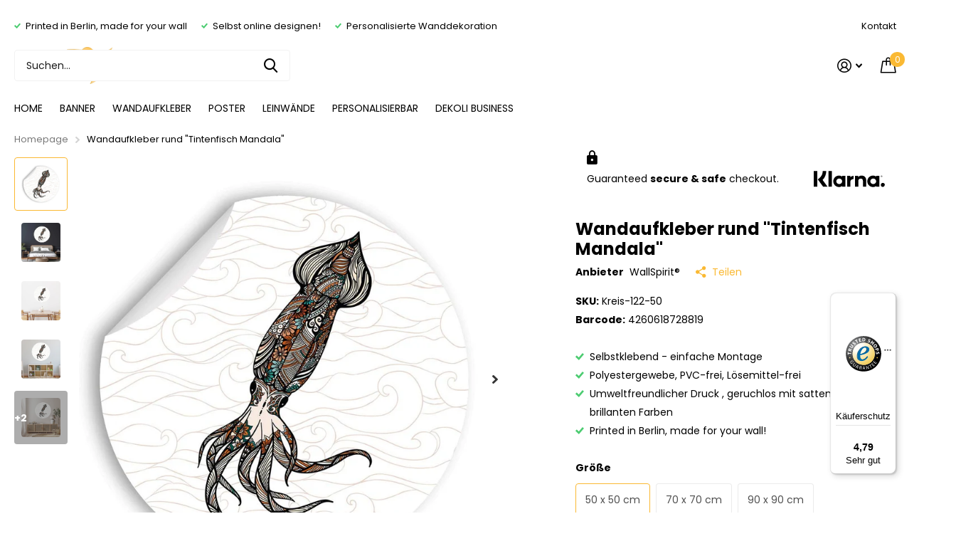

--- FILE ---
content_type: text/html; charset=utf-8
request_url: https://dekoli.de/products/wandaufkleber-rund-tintenfisch-mandala
body_size: 39567
content:
<!doctype html>
<html lang="de" data-theme="xtra" dir="ltr" class="no-js  ">
	<head>
      <!-- Google Tag Manager -->
<script>(function(w,d,s,l,i){w[l]=w[l]||[];w[l].push({'gtm.start':
new Date().getTime(),event:'gtm.js'});var f=d.getElementsByTagName(s)[0],
j=d.createElement(s),dl=l!='dataLayer'?'&l='+l:'';j.async=true;j.src=
'https://www.googletagmanager.com/gtm.js?id='+i+dl;f.parentNode.insertBefore(j,f);
})(window,document,'script','dataLayer','GTM-5BGMKTQ6');</script>
<!-- End Google Tag Manager -->
      
	<script id="pandectes-rules">   /* PANDECTES-GDPR: DO NOT MODIFY AUTO GENERATED CODE OF THIS SCRIPT */      window.PandectesSettings = {"store":{"id":79603138902,"plan":"basic","theme":"Hulk Xtra | HULK-dp 5 Jan","primaryLocale":"de","adminMode":false,"headless":false,"storefrontRootDomain":"","checkoutRootDomain":"","storefrontAccessToken":""},"tsPublished":1767630516,"declaration":{"showPurpose":false,"showProvider":false,"declIntroText":"Wir verwenden Cookies, um die Funktionalität der Website zu optimieren, die Leistung zu analysieren und Ihnen ein personalisiertes Erlebnis zu bieten. Einige Cookies sind für den ordnungsgemäßen Betrieb der Website unerlässlich. Diese Cookies können nicht deaktiviert werden. In diesem Fenster können Sie Ihre Präferenzen für Cookies verwalten.","showDateGenerated":true},"language":{"unpublished":[],"languageMode":"Single","fallbackLanguage":"de","languageDetection":"browser","languagesSupported":[]},"texts":{"managed":{"headerText":{"de":"Wir respektieren deine Privatsphäre"},"consentText":{"de":"Diese Website verwendet Cookies, um Anzeigen und Inhalte zu personalisieren, Funktionen für soziale Medien anbieten zu können und um Zugriffe auf unsere Seite zu analysieren. Die Informationen zu Ihrer Verwendung unserer Website werden an Partner weitergegeben."},"linkText":{"de":"Mehr erfahren"},"imprintText":{"de":"Impressum"},"googleLinkText":{"de":"Googles Datenschutzbestimmungen"},"allowButtonText":{"de":"Annehmen"},"denyButtonText":{"de":"Ablehnen"},"dismissButtonText":{"de":"Okay"},"leaveSiteButtonText":{"de":"Diese Seite verlassen"},"preferencesButtonText":{"de":"Einstellungen"},"cookiePolicyText":{"de":"Cookie-Richtlinie"},"preferencesPopupTitleText":{"de":"Einwilligungseinstellungen verwalten"},"preferencesPopupIntroText":{"de":"Wir verwenden Cookies, um die Funktionalität der Website zu optimieren, die Leistung zu analysieren und Ihnen ein personalisiertes Erlebnis zu bieten. Einige Cookies sind für den ordnungsgemäßen Betrieb der Website unerlässlich. Diese Cookies können nicht deaktiviert werden. In diesem Fenster können Sie Ihre Präferenzen für Cookies verwalten."},"preferencesPopupSaveButtonText":{"de":"Auswahl speichern"},"preferencesPopupCloseButtonText":{"de":"Schließen"},"preferencesPopupAcceptAllButtonText":{"de":"Alles Akzeptieren"},"preferencesPopupRejectAllButtonText":{"de":"Alles ablehnen"},"cookiesDetailsText":{"de":"Cookie-Details"},"preferencesPopupAlwaysAllowedText":{"de":"Immer erlaubt"},"accessSectionParagraphText":{"de":"Sie haben das Recht, jederzeit auf Ihre Daten zuzugreifen."},"accessSectionTitleText":{"de":"Datenübertragbarkeit"},"accessSectionAccountInfoActionText":{"de":"persönliche Daten"},"accessSectionDownloadReportActionText":{"de":"Alle Daten anfordern"},"accessSectionGDPRRequestsActionText":{"de":"Anfragen betroffener Personen"},"accessSectionOrdersRecordsActionText":{"de":"Aufträge"},"rectificationSectionParagraphText":{"de":"Sie haben das Recht, die Aktualisierung Ihrer Daten zu verlangen, wann immer Sie dies für angemessen halten."},"rectificationSectionTitleText":{"de":"Datenberichtigung"},"rectificationCommentPlaceholder":{"de":"Beschreiben Sie, was Sie aktualisieren möchten"},"rectificationCommentValidationError":{"de":"Kommentar ist erforderlich"},"rectificationSectionEditAccountActionText":{"de":"Aktualisierung anfordern"},"erasureSectionTitleText":{"de":"Recht auf Vergessenwerden"},"erasureSectionParagraphText":{"de":"Sie haben das Recht, die Löschung aller Ihrer Daten zu verlangen. Danach können Sie nicht mehr auf Ihr Konto zugreifen."},"erasureSectionRequestDeletionActionText":{"de":"Löschung personenbezogener Daten anfordern"},"consentDate":{"de":"Zustimmungsdatum"},"consentId":{"de":"Einwilligungs-ID"},"consentSectionChangeConsentActionText":{"de":"Einwilligungspräferenz ändern"},"consentSectionConsentedText":{"de":"Sie haben der Cookie-Richtlinie dieser Website zugestimmt am"},"consentSectionNoConsentText":{"de":"Sie haben der Cookie-Richtlinie dieser Website nicht zugestimmt."},"consentSectionTitleText":{"de":"Ihre Cookie-Einwilligung"},"consentStatus":{"de":"Einwilligungspräferenz"},"confirmationFailureMessage":{"de":"Ihre Anfrage wurde nicht bestätigt. Bitte versuchen Sie es erneut und wenn das Problem weiterhin besteht, wenden Sie sich an den Ladenbesitzer, um Hilfe zu erhalten"},"confirmationFailureTitle":{"de":"Ein Problem ist aufgetreten"},"confirmationSuccessMessage":{"de":"Wir werden uns in Kürze zu Ihrem Anliegen bei Ihnen melden."},"confirmationSuccessTitle":{"de":"Ihre Anfrage wurde bestätigt"},"guestsSupportEmailFailureMessage":{"de":"Ihre Anfrage wurde nicht übermittelt. Bitte versuchen Sie es erneut und wenn das Problem weiterhin besteht, wenden Sie sich an den Shop-Inhaber, um Hilfe zu erhalten."},"guestsSupportEmailFailureTitle":{"de":"Ein Problem ist aufgetreten"},"guestsSupportEmailPlaceholder":{"de":"E-Mail-Addresse"},"guestsSupportEmailSuccessMessage":{"de":"Wenn Sie als Kunde dieses Shops registriert sind, erhalten Sie in Kürze eine E-Mail mit Anweisungen zum weiteren Vorgehen."},"guestsSupportEmailSuccessTitle":{"de":"Vielen Dank für die Anfrage"},"guestsSupportEmailValidationError":{"de":"Email ist ungültig"},"guestsSupportInfoText":{"de":"Bitte loggen Sie sich mit Ihrem Kundenkonto ein, um fortzufahren."},"submitButton":{"de":"einreichen"},"submittingButton":{"de":"Senden..."},"cancelButton":{"de":"Abbrechen"},"declIntroText":{"de":"Wir verwenden Cookies, um die Funktionalität der Website zu optimieren, die Leistung zu analysieren und Ihnen ein personalisiertes Erlebnis zu bieten. Einige Cookies sind für den ordnungsgemäßen Betrieb der Website unerlässlich. Diese Cookies können nicht deaktiviert werden. In diesem Fenster können Sie Ihre Präferenzen für Cookies verwalten."},"declName":{"de":"Name"},"declPurpose":{"de":"Zweck"},"declType":{"de":"Typ"},"declRetention":{"de":"Speicherdauer"},"declProvider":{"de":"Anbieter"},"declFirstParty":{"de":"Erstanbieter"},"declThirdParty":{"de":"Drittanbieter"},"declSeconds":{"de":"Sekunden"},"declMinutes":{"de":"Minuten"},"declHours":{"de":"Std."},"declDays":{"de":"Tage"},"declWeeks":{"de":"Woche(n)"},"declMonths":{"de":"Monate"},"declYears":{"de":"Jahre"},"declSession":{"de":"Sitzung"},"declDomain":{"de":"Domain"},"declPath":{"de":"Weg"}},"categories":{"strictlyNecessaryCookiesTitleText":{"de":"Unbedingt erforderlich"},"strictlyNecessaryCookiesDescriptionText":{"de":"Diese Cookies sind unerlässlich, damit Sie sich auf der Website bewegen und ihre Funktionen nutzen können, z. B. den Zugriff auf sichere Bereiche der Website. Ohne diese Cookies kann die Website nicht richtig funktionieren."},"functionalityCookiesTitleText":{"de":"Funktionale Cookies"},"functionalityCookiesDescriptionText":{"de":"Diese Cookies ermöglichen es der Website, verbesserte Funktionalität und Personalisierung bereitzustellen. Sie können von uns oder von Drittanbietern gesetzt werden, deren Dienste wir auf unseren Seiten hinzugefügt haben. Wenn Sie diese Cookies nicht zulassen, funktionieren einige oder alle dieser Dienste möglicherweise nicht richtig."},"performanceCookiesTitleText":{"de":"Performance-Cookies"},"performanceCookiesDescriptionText":{"de":"Diese Cookies ermöglichen es uns, die Leistung unserer Website zu überwachen und zu verbessern. Sie ermöglichen es uns beispielsweise, Besuche zu zählen, Verkehrsquellen zu identifizieren und zu sehen, welche Teile der Website am beliebtesten sind."},"targetingCookiesTitleText":{"de":"Targeting-Cookies"},"targetingCookiesDescriptionText":{"de":"Diese Cookies können von unseren Werbepartnern über unsere Website gesetzt werden. Sie können von diesen Unternehmen verwendet werden, um ein Profil Ihrer Interessen zu erstellen und Ihnen relevante Werbung auf anderen Websites anzuzeigen. Sie speichern keine direkten personenbezogenen Daten, sondern basieren auf der eindeutigen Identifizierung Ihres Browsers und Ihres Internetgeräts. Wenn Sie diese Cookies nicht zulassen, erleben Sie weniger zielgerichtete Werbung."},"unclassifiedCookiesTitleText":{"de":"Unklassifizierte Cookies"},"unclassifiedCookiesDescriptionText":{"de":"Unklassifizierte Cookies sind Cookies, die wir gerade zusammen mit den Anbietern einzelner Cookies klassifizieren."}},"auto":{}},"library":{"previewMode":false,"fadeInTimeout":0,"defaultBlocked":7,"showLink":true,"showImprintLink":true,"showGoogleLink":false,"enabled":true,"cookie":{"expiryDays":365,"secure":true,"domain":""},"dismissOnScroll":false,"dismissOnWindowClick":false,"dismissOnTimeout":false,"palette":{"popup":{"background":"#FFFFFF","backgroundForCalculations":{"a":1,"b":255,"g":255,"r":255},"text":"#000000B3"},"button":{"background":"transparent","backgroundForCalculations":{"a":1,"b":255,"g":255,"r":255},"text":"#000000B3","textForCalculation":{"a":0.702,"b":0,"g":0,"r":0},"border":"#000000B3"}},"content":{"href":"https://816837-4.myshopify.com/pages/datenschutz","imprintHref":"https://816837-4.myshopify.com/pages/impressum","close":"&#10005;","target":"_blank","logo":"<img class=\"cc-banner-logo\" style=\"max-height: 40px;\" src=\"https://cdn.shopify.com/s/files/1/0796/0313/8902/t/9/assets/pandectes-logo.png?v=1767620117\" alt=\"Cookie banner\" />"},"window":"<div role=\"dialog\" aria-label=\"{{header}}\" aria-describedby=\"cookieconsent:desc\" id=\"pandectes-banner\" class=\"cc-window-wrapper cc-bottom-wrapper\"><div class=\"pd-cookie-banner-window cc-window {{classes}}\">{{children}}</div></div>","compliance":{"opt-both":"<div class=\"cc-compliance cc-highlight\">{{deny}}{{allow}}</div>"},"type":"opt-both","layouts":{"basic":"{{logo}}{{messagelink}}{{compliance}}{{close}}"},"position":"bottom","theme":"wired","revokable":false,"animateRevokable":false,"revokableReset":false,"revokableLogoUrl":"https://cdn.shopify.com/s/files/1/0796/0313/8902/t/9/assets/pandectes-reopen-logo.png?v=1767620118","revokablePlacement":"bottom-left","revokableMarginHorizontal":15,"revokableMarginVertical":15,"static":false,"autoAttach":true,"hasTransition":true,"blacklistPage":[""],"elements":{"close":"<button aria-label=\"Schließen\" type=\"button\" class=\"cc-close\">{{close}}</button>","dismiss":"<button type=\"button\" class=\"cc-btn cc-btn-decision cc-dismiss\">{{dismiss}}</button>","allow":"<button type=\"button\" class=\"cc-btn cc-btn-decision cc-allow\">{{allow}}</button>","deny":"<button type=\"button\" class=\"cc-btn cc-btn-decision cc-deny\">{{deny}}</button>","preferences":"<button type=\"button\" class=\"cc-btn cc-settings\" aria-controls=\"pd-cp-preferences\" onclick=\"Pandectes.fn.openPreferences()\">{{preferences}}</button>"}},"geolocation":{"brOnly":false,"caOnly":false,"chOnly":false,"euOnly":false,"jpOnly":false,"thOnly":false,"canadaOnly":false,"canadaLaw25":false,"canadaPipeda":false,"globalVisibility":true},"dsr":{"guestsSupport":false,"accessSectionDownloadReportAuto":false},"banner":{"resetTs":1701951020,"extraCss":"        .cc-banner-logo {max-width: 24em!important;}    @media(min-width: 768px) {.cc-window.cc-floating{max-width: 24em!important;width: 24em!important;}}    .cc-message, .pd-cookie-banner-window .cc-header, .cc-logo {text-align: left}    .cc-window-wrapper{z-index: 2147483647;}    .cc-window{z-index: 2147483647;font-family: inherit;}    .pd-cookie-banner-window .cc-header{font-family: inherit;}    .pd-cp-ui{font-family: inherit; background-color: #FFFFFF;color:#000000B3;}    button.pd-cp-btn, a.pd-cp-btn{}    input + .pd-cp-preferences-slider{background-color: rgba(0, 0, 0, 0.3)}    .pd-cp-scrolling-section::-webkit-scrollbar{background-color: rgba(0, 0, 0, 0.3)}    input:checked + .pd-cp-preferences-slider{background-color: rgba(0, 0, 0, 1)}    .pd-cp-scrolling-section::-webkit-scrollbar-thumb {background-color: rgba(0, 0, 0, 1)}    .pd-cp-ui-close{color:#000000B3;}    .pd-cp-preferences-slider:before{background-color: #FFFFFF}    .pd-cp-title:before {border-color: #000000B3!important}    .pd-cp-preferences-slider{background-color:#000000B3}    .pd-cp-toggle{color:#000000B3!important}    @media(max-width:699px) {.pd-cp-ui-close-top svg {fill: #000000B3}}    .pd-cp-toggle:hover,.pd-cp-toggle:visited,.pd-cp-toggle:active{color:#000000B3!important}    .pd-cookie-banner-window {box-shadow: 0 0 18px rgb(0 0 0 / 20%);}  ","customJavascript":{},"showPoweredBy":false,"logoHeight":40,"hybridStrict":false,"cookiesBlockedByDefault":"7","isActive":false,"implicitSavePreferences":false,"cookieIcon":false,"blockBots":false,"showCookiesDetails":true,"hasTransition":true,"blockingPage":false,"showOnlyLandingPage":false,"leaveSiteUrl":"https://www.google.com","linkRespectStoreLang":false},"cookies":{"0":[{"name":"keep_alive","type":"http","domain":"816837-4.myshopify.com","path":"/","provider":"Shopify","firstParty":true,"retention":"30 minute(s)","session":false,"expires":30,"unit":"declMinutes","purpose":{"de":"Wird im Zusammenhang mit der Käuferlokalisierung verwendet."}},{"name":"localization","type":"http","domain":"816837-4.myshopify.com","path":"/","provider":"Shopify","firstParty":true,"retention":"1 year(s)","session":false,"expires":1,"unit":"declYears","purpose":{"de":"Lokalisierung von Shopify-Shops"}},{"name":"secure_customer_sig","type":"http","domain":"816837-4.myshopify.com","path":"/","provider":"Shopify","firstParty":true,"retention":"1 year(s)","session":false,"expires":1,"unit":"declYears","purpose":{"de":"Wird im Zusammenhang mit dem Kundenlogin verwendet."}},{"name":"_cmp_a","type":"http","domain":".816837-4.myshopify.com","path":"/","provider":"Shopify","firstParty":true,"retention":"1 day(s)","session":false,"expires":1,"unit":"declDays","purpose":{"de":"Wird zum Verwalten der Datenschutzeinstellungen des Kunden verwendet."}},{"name":"wpm-domain-test","type":"http","domain":"com","path":"/","provider":"Shopify","firstParty":false,"retention":"Session","session":true,"expires":1,"unit":"declSeconds","purpose":{"de":"Wird verwendet, um die Speicherung von Parametern zu Produkten, die dem Warenkorb hinzugefügt wurden, oder zur Zahlungswährung zu testen"}},{"name":"cookietest","type":"http","domain":"816837-4.myshopify.com","path":"/","provider":"Shopify","firstParty":true,"retention":"Session","session":true,"expires":1,"unit":"declSeconds","purpose":{"de":"Used to ensure our systems are working correctly."}}],"1":[],"2":[{"name":"_shopify_y","type":"http","domain":".816837-4.myshopify.com","path":"/","provider":"Shopify","firstParty":true,"retention":"1 year(s)","session":false,"expires":1,"unit":"declYears","purpose":{"de":"Shopify-Analysen."}},{"name":"_orig_referrer","type":"http","domain":".816837-4.myshopify.com","path":"/","provider":"Shopify","firstParty":true,"retention":"2 ","session":false,"expires":2,"unit":"declSession","purpose":{"de":"Verfolgt Zielseiten."}},{"name":"_shopify_s","type":"http","domain":".816837-4.myshopify.com","path":"/","provider":"Shopify","firstParty":true,"retention":"30 minute(s)","session":false,"expires":30,"unit":"declMinutes","purpose":{"de":"Shopify-Analysen."}},{"name":"_shopify_sa_p","type":"http","domain":".816837-4.myshopify.com","path":"/","provider":"Shopify","firstParty":true,"retention":"30 minute(s)","session":false,"expires":30,"unit":"declMinutes","purpose":{"de":"Shopify-Analysen in Bezug auf Marketing und Empfehlungen."}},{"name":"_landing_page","type":"http","domain":".816837-4.myshopify.com","path":"/","provider":"Shopify","firstParty":true,"retention":"2 ","session":false,"expires":2,"unit":"declSession","purpose":{"de":"Verfolgt Zielseiten."}},{"name":"_shopify_sa_t","type":"http","domain":".816837-4.myshopify.com","path":"/","provider":"Shopify","firstParty":true,"retention":"30 minute(s)","session":false,"expires":30,"unit":"declMinutes","purpose":{"de":"Shopify-Analysen in Bezug auf Marketing und Empfehlungen."}}],"4":[{"name":"wpm-domain-test","type":"http","domain":"myshopify.com","path":"/","provider":"Shopify","firstParty":false,"retention":"Session","session":true,"expires":1,"unit":"declSeconds","purpose":{"de":"Wird verwendet, um die Speicherung von Parametern zu Produkten, die dem Warenkorb hinzugefügt wurden, oder zur Zahlungswährung zu testen"}},{"name":"wpm-domain-test","type":"http","domain":"816837-4.myshopify.com","path":"/","provider":"Shopify","firstParty":true,"retention":"Session","session":true,"expires":1,"unit":"declSeconds","purpose":{"de":"Wird verwendet, um die Speicherung von Parametern zu Produkten, die dem Warenkorb hinzugefügt wurden, oder zur Zahlungswährung zu testen"}}],"8":[]},"blocker":{"isActive":false,"googleConsentMode":{"id":"","analyticsId":"","isActive":false,"adStorageCategory":4,"analyticsStorageCategory":2,"personalizationStorageCategory":1,"functionalityStorageCategory":1,"customEvent":true,"securityStorageCategory":0,"redactData":true,"urlPassthrough":false},"facebookPixel":{"id":"","isActive":false,"ldu":false},"microsoft":{},"rakuten":{"isActive":false,"cmp":false,"ccpa":false},"gpcIsActive":false,"clarity":{},"defaultBlocked":7,"patterns":{"whiteList":[],"blackList":{"1":[],"2":[],"4":[],"8":[]},"iframesWhiteList":[],"iframesBlackList":{"1":[],"2":[],"4":[],"8":[]},"beaconsWhiteList":[],"beaconsBlackList":{"1":[],"2":[],"4":[],"8":[]}}}}      !function(){"use strict";window.PandectesRules=window.PandectesRules||{},window.PandectesRules.manualBlacklist={1:[],2:[],4:[]},window.PandectesRules.blacklistedIFrames={1:[],2:[],4:[]},window.PandectesRules.blacklistedCss={1:[],2:[],4:[]},window.PandectesRules.blacklistedBeacons={1:[],2:[],4:[]};const e="javascript/blocked",t=["US-CA","US-VA","US-CT","US-UT","US-CO","US-MT","US-TX","US-OR","US-IA","US-NE","US-NH","US-DE","US-NJ","US-TN","US-MN"],n=["AT","BE","BG","HR","CY","CZ","DK","EE","FI","FR","DE","GR","HU","IE","IT","LV","LT","LU","MT","NL","PL","PT","RO","SK","SI","ES","SE","GB","LI","NO","IS"];function a(e){return new RegExp(e.replace(/[/\\.+?$()]/g,"\\$&").replace("*","(.*)"))}const o=(e,t="log")=>{new URLSearchParams(window.location.search).get("log")&&console[t](`PandectesRules: ${e}`)};function s(e){const t=document.createElement("script");t.async=!0,t.src=e,document.head.appendChild(t)}const r=window.PandectesRulesSettings||window.PandectesSettings,i=function(){if(void 0!==window.dataLayer&&Array.isArray(window.dataLayer)){if(window.dataLayer.some((e=>"pandectes_full_scan"===e.event)))return!0}return!1}(),c=((e="_pandectes_gdpr")=>{const t=("; "+document.cookie).split("; "+e+"=");let n;if(t.length<2)n={};else{const e=t.pop().split(";");n=window.atob(e.shift())}const a=(e=>{try{return JSON.parse(e)}catch(e){return!1}})(n);return!1!==a?a:n})(),{banner:{isActive:d},blocker:{defaultBlocked:l,patterns:u}}=r,g=c&&null!==c.preferences&&void 0!==c.preferences?c.preferences:null,p=i?0:d?null===g?l:g:0,f={1:!(1&p),2:!(2&p),4:!(4&p)},{blackList:h,whiteList:w,iframesBlackList:y,iframesWhiteList:m,beaconsBlackList:b,beaconsWhiteList:_}=u,k={blackList:[],whiteList:[],iframesBlackList:{1:[],2:[],4:[],8:[]},iframesWhiteList:[],beaconsBlackList:{1:[],2:[],4:[],8:[]},beaconsWhiteList:[]};[1,2,4].map((e=>{f[e]||(k.blackList.push(...h[e].length?h[e].map(a):[]),k.iframesBlackList[e]=y[e].length?y[e].map(a):[],k.beaconsBlackList[e]=b[e].length?b[e].map(a):[])})),k.whiteList=w.length?w.map(a):[],k.iframesWhiteList=m.length?m.map(a):[],k.beaconsWhiteList=_.length?_.map(a):[];const v={scripts:[],iframes:{1:[],2:[],4:[]},beacons:{1:[],2:[],4:[]},css:{1:[],2:[],4:[]}},L=(t,n)=>t&&(!n||n!==e)&&(!k.blackList||k.blackList.some((e=>e.test(t))))&&(!k.whiteList||k.whiteList.every((e=>!e.test(t)))),S=(e,t)=>{const n=k.iframesBlackList[t],a=k.iframesWhiteList;return e&&(!n||n.some((t=>t.test(e))))&&(!a||a.every((t=>!t.test(e))))},C=(e,t)=>{const n=k.beaconsBlackList[t],a=k.beaconsWhiteList;return e&&(!n||n.some((t=>t.test(e))))&&(!a||a.every((t=>!t.test(e))))},A=new MutationObserver((e=>{for(let t=0;t<e.length;t++){const{addedNodes:n}=e[t];for(let e=0;e<n.length;e++){const t=n[e],a=t.dataset&&t.dataset.cookiecategory;if(1===t.nodeType&&"LINK"===t.tagName){const e=t.dataset&&t.dataset.href;if(e&&a)switch(a){case"functionality":case"C0001":v.css[1].push(e);break;case"performance":case"C0002":v.css[2].push(e);break;case"targeting":case"C0003":v.css[4].push(e)}}}}}));var P=new MutationObserver((t=>{for(let n=0;n<t.length;n++){const{addedNodes:a}=t[n];for(let t=0;t<a.length;t++){const n=a[t],s=n.src||n.dataset&&n.dataset.src,r=n.dataset&&n.dataset.cookiecategory;if(1===n.nodeType&&"IFRAME"===n.tagName){if(s){let e=!1;S(s,1)||"functionality"===r||"C0001"===r?(e=!0,v.iframes[1].push(s)):S(s,2)||"performance"===r||"C0002"===r?(e=!0,v.iframes[2].push(s)):(S(s,4)||"targeting"===r||"C0003"===r)&&(e=!0,v.iframes[4].push(s)),e&&(n.removeAttribute("src"),n.setAttribute("data-src",s))}}else if(1===n.nodeType&&"IMG"===n.tagName){if(s){let e=!1;C(s,1)?(e=!0,v.beacons[1].push(s)):C(s,2)?(e=!0,v.beacons[2].push(s)):C(s,4)&&(e=!0,v.beacons[4].push(s)),e&&(n.removeAttribute("src"),n.setAttribute("data-src",s))}}else if(1===n.nodeType&&"SCRIPT"===n.tagName){const t=n.type;let a=!1;if(L(s,t)?(o(`rule blocked: ${s}`),a=!0):s&&r?o(`manually blocked @ ${r}: ${s}`):r&&o(`manually blocked @ ${r}: inline code`),a){v.scripts.push([n,t]),n.type=e;const a=function(t){n.getAttribute("type")===e&&t.preventDefault(),n.removeEventListener("beforescriptexecute",a)};n.addEventListener("beforescriptexecute",a),n.parentElement&&n.parentElement.removeChild(n)}}}}}));const $=document.createElement,E={src:Object.getOwnPropertyDescriptor(HTMLScriptElement.prototype,"src"),type:Object.getOwnPropertyDescriptor(HTMLScriptElement.prototype,"type")};window.PandectesRules.unblockCss=e=>{const t=v.css[e]||[];t.length&&o(`Unblocking CSS for ${e}`),t.forEach((e=>{const t=document.querySelector(`link[data-href^="${e}"]`);t.removeAttribute("data-href"),t.href=e})),v.css[e]=[]},window.PandectesRules.unblockIFrames=e=>{const t=v.iframes[e]||[];t.length&&o(`Unblocking IFrames for ${e}`),k.iframesBlackList[e]=[],t.forEach((e=>{const t=document.querySelector(`iframe[data-src^="${e}"]`);t.removeAttribute("data-src"),t.src=e})),v.iframes[e]=[]},window.PandectesRules.unblockBeacons=e=>{const t=v.beacons[e]||[];t.length&&o(`Unblocking Beacons for ${e}`),k.beaconsBlackList[e]=[],t.forEach((e=>{const t=document.querySelector(`img[data-src^="${e}"]`);t.removeAttribute("data-src"),t.src=e})),v.beacons[e]=[]},window.PandectesRules.unblockInlineScripts=function(e){const t=1===e?"functionality":2===e?"performance":"targeting",n=document.querySelectorAll(`script[type="javascript/blocked"][data-cookiecategory="${t}"]`);o(`unblockInlineScripts: ${n.length} in ${t}`),n.forEach((function(e){const t=document.createElement("script");t.type="text/javascript",e.hasAttribute("src")?t.src=e.getAttribute("src"):t.textContent=e.textContent,document.head.appendChild(t),e.parentNode.removeChild(e)}))},window.PandectesRules.unblockInlineCss=function(e){const t=1===e?"functionality":2===e?"performance":"targeting",n=document.querySelectorAll(`link[data-cookiecategory="${t}"]`);o(`unblockInlineCss: ${n.length} in ${t}`),n.forEach((function(e){e.href=e.getAttribute("data-href")}))},window.PandectesRules.unblock=function(e){e.length<1?(k.blackList=[],k.whiteList=[],k.iframesBlackList=[],k.iframesWhiteList=[]):(k.blackList&&(k.blackList=k.blackList.filter((t=>e.every((e=>"string"==typeof e?!t.test(e):e instanceof RegExp?t.toString()!==e.toString():void 0))))),k.whiteList&&(k.whiteList=[...k.whiteList,...e.map((e=>{if("string"==typeof e){const t=".*"+a(e)+".*";if(k.whiteList.every((e=>e.toString()!==t.toString())))return new RegExp(t)}else if(e instanceof RegExp&&k.whiteList.every((t=>t.toString()!==e.toString())))return e;return null})).filter(Boolean)]));let t=0;[...v.scripts].forEach((([e,n],a)=>{if(function(e){const t=e.getAttribute("src");return k.blackList&&k.blackList.every((e=>!e.test(t)))||k.whiteList&&k.whiteList.some((e=>e.test(t)))}(e)){const o=document.createElement("script");for(let t=0;t<e.attributes.length;t++){let n=e.attributes[t];"src"!==n.name&&"type"!==n.name&&o.setAttribute(n.name,e.attributes[t].value)}o.setAttribute("src",e.src),o.setAttribute("type",n||"application/javascript"),document.head.appendChild(o),v.scripts.splice(a-t,1),t++}})),0==k.blackList.length&&0===k.iframesBlackList[1].length&&0===k.iframesBlackList[2].length&&0===k.iframesBlackList[4].length&&0===k.beaconsBlackList[1].length&&0===k.beaconsBlackList[2].length&&0===k.beaconsBlackList[4].length&&(o("Disconnecting observers"),P.disconnect(),A.disconnect())};const{store:{adminMode:T,headless:B,storefrontRootDomain:R,checkoutRootDomain:I,storefrontAccessToken:O},banner:{isActive:N},blocker:U}=r,{defaultBlocked:D}=U;N&&function(e){if(window.Shopify&&window.Shopify.customerPrivacy)return void e();let t=null;window.Shopify&&window.Shopify.loadFeatures&&window.Shopify.trackingConsent?e():t=setInterval((()=>{window.Shopify&&window.Shopify.loadFeatures&&(clearInterval(t),window.Shopify.loadFeatures([{name:"consent-tracking-api",version:"0.1"}],(t=>{t?o("Shopify.customerPrivacy API - failed to load"):(o(`shouldShowBanner() -> ${window.Shopify.trackingConsent.shouldShowBanner()} | saleOfDataRegion() -> ${window.Shopify.trackingConsent.saleOfDataRegion()}`),e())})))}),10)}((()=>{!function(){const e=window.Shopify.trackingConsent;if(!1!==e.shouldShowBanner()||null!==g||7!==D)try{const t=T&&!(window.Shopify&&window.Shopify.AdminBarInjector);let n={preferences:!(1&p)||i||t,analytics:!(2&p)||i||t,marketing:!(4&p)||i||t};B&&(n.headlessStorefront=!0,n.storefrontRootDomain=R?.length?R:window.location.hostname,n.checkoutRootDomain=I?.length?I:`checkout.${window.location.hostname}`,n.storefrontAccessToken=O?.length?O:""),e.firstPartyMarketingAllowed()===n.marketing&&e.analyticsProcessingAllowed()===n.analytics&&e.preferencesProcessingAllowed()===n.preferences||e.setTrackingConsent(n,(function(e){e&&e.error?o("Shopify.customerPrivacy API - failed to setTrackingConsent"):o(`setTrackingConsent(${JSON.stringify(n)})`)}))}catch(e){o("Shopify.customerPrivacy API - exception")}}(),function(){if(B){const e=window.Shopify.trackingConsent,t=e.currentVisitorConsent();if(navigator.globalPrivacyControl&&""===t.sale_of_data){const t={sale_of_data:!1,headlessStorefront:!0};t.storefrontRootDomain=R?.length?R:window.location.hostname,t.checkoutRootDomain=I?.length?I:`checkout.${window.location.hostname}`,t.storefrontAccessToken=O?.length?O:"",e.setTrackingConsent(t,(function(e){e&&e.error?o(`Shopify.customerPrivacy API - failed to setTrackingConsent({${JSON.stringify(t)})`):o(`setTrackingConsent(${JSON.stringify(t)})`)}))}}}()}));const M="[Pandectes :: Google Consent Mode debug]:";function j(...e){const t=e[0],n=e[1],a=e[2];if("consent"!==t)return"config"===t?"config":void 0;const{ad_storage:o,ad_user_data:s,ad_personalization:r,functionality_storage:i,analytics_storage:c,personalization_storage:d,security_storage:l}=a,u={Command:t,Mode:n,ad_storage:o,ad_user_data:s,ad_personalization:r,functionality_storage:i,analytics_storage:c,personalization_storage:d,security_storage:l};return console.table(u),"default"===n&&("denied"===o&&"denied"===s&&"denied"===r&&"denied"===i&&"denied"===c&&"denied"===d||console.warn(`${M} all types in a "default" command should be set to "denied" except for security_storage that should be set to "granted"`)),n}let z=!1,x=!1;function q(e){e&&("default"===e?(z=!0,x&&console.warn(`${M} "default" command was sent but there was already an "update" command before it.`)):"update"===e?(x=!0,z||console.warn(`${M} "update" command was sent but there was no "default" command before it.`)):"config"===e&&(z||console.warn(`${M} a tag read consent state before a "default" command was sent.`)))}const{banner:{isActive:F,hybridStrict:W},geolocation:{caOnly:H=!1,euOnly:G=!1,brOnly:J=!1,jpOnly:V=!1,thOnly:K=!1,chOnly:Z=!1,zaOnly:Y=!1,canadaOnly:X=!1,globalVisibility:Q=!0},blocker:{defaultBlocked:ee=7,googleConsentMode:{isActive:te,onlyGtm:ne=!1,id:ae="",analyticsId:oe="",adwordsId:se="",redactData:re,urlPassthrough:ie,adStorageCategory:ce,analyticsStorageCategory:de,functionalityStorageCategory:le,personalizationStorageCategory:ue,securityStorageCategory:ge,dataLayerProperty:pe="dataLayer",waitForUpdate:fe=0,useNativeChannel:he=!1,debugMode:we=!1}}}=r;function ye(){window[pe].push(arguments)}window[pe]=window[pe]||[];const me={hasInitialized:!1,useNativeChannel:!1,ads_data_redaction:!1,url_passthrough:!1,data_layer_property:"dataLayer",storage:{ad_storage:"granted",ad_user_data:"granted",ad_personalization:"granted",analytics_storage:"granted",functionality_storage:"granted",personalization_storage:"granted",security_storage:"granted"}};if(F&&te)if(we&&(be=pe||"dataLayer",window[be].forEach((e=>{q(j(...e))})),window[be].push=function(...e){return q(j(...e[0])),Array.prototype.push.apply(this,e)}),ne){const e="https://www.googletagmanager.com";if(ae.length){const t=ae.split(",");window[me.data_layer_property].push({"gtm.start":(new Date).getTime(),event:"gtm.js"});for(let n=0;n<t.length;n++){const a="dataLayer"!==me.data_layer_property?`&l=${me.data_layer_property}`:"";s(`${e}/gtm.js?id=${t[n].trim()}${a}`)}}}else{const e=0===(ee&ce)?"granted":"denied",a=0===(ee&de)?"granted":"denied",o=0===(ee&le)?"granted":"denied",r=0===(ee&ue)?"granted":"denied",i=0===(ee&ge)?"granted":"denied";me.hasInitialized=!0,me.useNativeChannel=he,me.url_passthrough=ie,me.ads_data_redaction="denied"===e&&re,me.storage.ad_storage=e,me.storage.ad_user_data=e,me.storage.ad_personalization=e,me.storage.analytics_storage=a,me.storage.functionality_storage=o,me.storage.personalization_storage=r,me.storage.security_storage=i,me.data_layer_property=pe||"dataLayer",ye("set","developer_id.dMTZkMj",!0),me.ads_data_redaction&&ye("set","ads_data_redaction",me.ads_data_redaction),me.url_passthrough&&ye("set","url_passthrough",me.url_passthrough),function(){const e=p!==ee?{wait_for_update:fe||500}:fe?{wait_for_update:fe}:{};Q&&!W?ye("consent","default",{...me.storage,...e}):(ye("consent","default",{...me.storage,...e,region:[...G||W?n:[],...H&&!W?t:[],...J&&!W?["BR"]:[],...V&&!W?["JP"]:[],...!1===X||W?[]:["CA"],...K&&!W?["TH"]:[],...Z&&!W?["CH"]:[],...Y&&!W?["ZA"]:[]]}),ye("consent","default",{ad_storage:"granted",ad_user_data:"granted",ad_personalization:"granted",analytics_storage:"granted",functionality_storage:"granted",personalization_storage:"granted",security_storage:"granted",...e}));if(null!==g){const e=0===(p&ce)?"granted":"denied",t=0===(p&de)?"granted":"denied",n=0===(p&le)?"granted":"denied",a=0===(p&ue)?"granted":"denied",o=0===(p&ge)?"granted":"denied";me.storage.ad_storage=e,me.storage.ad_user_data=e,me.storage.ad_personalization=e,me.storage.analytics_storage=t,me.storage.functionality_storage=n,me.storage.personalization_storage=a,me.storage.security_storage=o,ye("consent","update",me.storage)}ye("js",new Date);const a="https://www.googletagmanager.com";if(ae.length){const e=ae.split(",");window[me.data_layer_property].push({"gtm.start":(new Date).getTime(),event:"gtm.js"});for(let t=0;t<e.length;t++){const n="dataLayer"!==me.data_layer_property?`&l=${me.data_layer_property}`:"";s(`${a}/gtm.js?id=${e[t].trim()}${n}`)}}if(oe.length){const e=oe.split(",");for(let t=0;t<e.length;t++){const n=e[t].trim();n.length&&(s(`${a}/gtag/js?id=${n}`),ye("config",n,{send_page_view:!1}))}}if(se.length){const e=se.split(",");for(let t=0;t<e.length;t++){const n=e[t].trim();n.length&&(s(`${a}/gtag/js?id=${n}`),ye("config",n,{allow_enhanced_conversions:!0}))}}}()}var be;const{blocker:{klaviyoIsActive:_e,googleConsentMode:{adStorageCategory:ke}}}=r;_e&&window.addEventListener("PandectesEvent_OnConsent",(function(e){const{preferences:t}=e.detail;if(null!=t){const e=0===(t&ke)?"granted":"denied";void 0!==window.klaviyo&&window.klaviyo.isIdentified()&&window.klaviyo.push(["identify",{ad_personalization:e,ad_user_data:e}])}}));const{banner:{revokableTrigger:ve}}=r;ve&&(window.onload=async()=>{for await(let e of((e,t=1e3,n=1e4)=>{const a=new WeakMap;return{async*[Symbol.asyncIterator](){const o=Date.now();for(;Date.now()-o<n;){const n=document.querySelectorAll(e);for(const e of n)a.has(e)||(a.set(e,!0),yield e);await new Promise((e=>setTimeout(e,t)))}}}})('a[href*="#reopenBanner"]'))e.onclick=e=>{e.preventDefault(),window.Pandectes.fn.revokeConsent()}});const{banner:{isActive:Le},blocker:{defaultBlocked:Se=7,microsoft:{isActive:Ce,uetTags:Ae,dataLayerProperty:Pe="uetq"}={isActive:!1,uetTags:"",dataLayerProperty:"uetq"},clarity:{isActive:$e,id:Ee}={isActive:!1,id:""}}}=r,Te={hasInitialized:!1,data_layer_property:"uetq",storage:{ad_storage:"granted"}};if(Le&&Ce){if(function(e,t,n){const a=new Date;a.setTime(a.getTime()+24*n*60*60*1e3);const o="expires="+a.toUTCString();document.cookie=`${e}=${t}; ${o}; path=/; secure; samesite=strict`}("_uetmsdns","0",365),Ae.length){const e=Ae.split(",");for(let t=0;t<e.length;t++)e[t].trim().length&&Me(e[t])}const e=4&Se?"denied":"granted";if(Te.hasInitialized=!0,Te.storage.ad_storage=e,window[Pe]=window[Pe]||[],window[Pe].push("consent","default",Te.storage),null!==g){const e=4&p?"denied":"granted";Te.storage.ad_storage=e,window[Pe].push("consent","update",Te.storage)}window.addEventListener("PandectesEvent_OnConsent",(e=>{["new","revoke"].includes(e.detail?.consentType)&&(4&e.detail?.preferences?window[Pe].push("consent","update",{ad_storage:"denied"}):window[Pe].push("consent","update",{ad_storage:"granted"}))}))}var Be,Re,Ie,Oe,Ne,Ue,De;function Me(e){const t=document.createElement("script");t.type="text/javascript",t.async=!0,t.src="//bat.bing.com/bat.js",t.onload=function(){const t={ti:e,cookieFlags:"SameSite=None;Secure"};t.q=window[Pe],window[Pe]=new UET(t),window[Pe].push("pageLoad")},document.head.appendChild(t)}$e&&Le&&(Ee.length&&(Be=window,Re=document,Oe="script",Ne=Ee,Be[Ie="clarity"]=Be[Ie]||function(){(Be[Ie].q=Be[Ie].q||[]).push(arguments)},(Ue=Re.createElement(Oe)).async=1,Ue.src="https://www.clarity.ms/tag/"+Ne,(De=Re.getElementsByTagName(Oe)[0]).parentNode.insertBefore(Ue,De)),window.addEventListener("PandectesEvent_OnConsent",(e=>{["new","revoke"].includes(e.detail?.consentType)&&"function"==typeof window.clarity&&(2&e.detail?.preferences?window.clarity("consent",!1):window.clarity("consent"))}))),window.PandectesRules.gcm=me;const{banner:{isActive:je},blocker:{isActive:ze}}=r;o(`Prefs: ${p} | Banner: ${je?"on":"off"} | Blocker: ${ze?"on":"off"}`);const xe=null===g&&/\/checkouts\//.test(window.location.pathname);0!==p&&!1===i&&ze&&!xe&&(o("Blocker will execute"),document.createElement=function(...t){if("script"!==t[0].toLowerCase())return $.bind?$.bind(document)(...t):$;const n=$.bind(document)(...t);try{Object.defineProperties(n,{src:{...E.src,set(t){L(t,n.type)&&E.type.set.call(this,e),E.src.set.call(this,t)}},type:{...E.type,get(){const t=E.type.get.call(this);return t===e||L(this.src,t)?null:t},set(t){const a=L(n.src,n.type)?e:t;E.type.set.call(this,a)}}}),n.setAttribute=function(t,a){if("type"===t){const t=L(n.src,n.type)?e:a;E.type.set.call(n,t)}else"src"===t?(L(a,n.type)&&E.type.set.call(n,e),E.src.set.call(n,a)):HTMLScriptElement.prototype.setAttribute.call(n,t,a)}}catch(e){console.warn("Yett: unable to prevent script execution for script src ",n.src,".\n",'A likely cause would be because you are using a third-party browser extension that monkey patches the "document.createElement" function.')}return n},P.observe(document.documentElement,{childList:!0,subtree:!0}),A.observe(document.documentElement,{childList:!0,subtree:!0}))}();
</script>
		<meta charset="utf-8">
		<meta http-equiv="x-ua-compatible" content="ie=edge">
		<title>Wandaufkleber rund &quot;Tintenfisch Mandala&quot; - Dekoli.de &ndash; Dekoli GmbH</title><meta name="description" content="Runder Wandaufkleber mit Motiv Tintenfisch Mandala für Erwachsene und Kinder •MADE IN GERMANY: Printed in Berlin •sofort einsatzbereit, einfach zu Verkleben ohne Kleister •HOCHWERTIGER DRUCK: brillante und intensive Farben •PVC-FREI •lösemittelfrei, umweltbewusst und geruchlos - Stimmungsvolle Wanddekoration - jetzt entdecken"><meta name="theme-color" content="">
		<meta name="MobileOptimized" content="320">
		<meta name="HandheldFriendly" content="true">
		<meta name="viewport" content="width=device-width, initial-scale=1, minimum-scale=1, maximum-scale=5, viewport-fit=cover, shrink-to-fit=no">
		<meta name="msapplication-config" content="//dekoli.de/cdn/shop/t/9/assets/browserconfig.xml?v=52024572095365081671767619996">
		<link rel="canonical" href="https://dekoli.de/products/wandaufkleber-rund-tintenfisch-mandala">
		<link rel="preconnect" href="https://fonts.shopifycdn.com" crossorigin><link rel="preload" as="style" href="//dekoli.de/cdn/shop/t/9/assets/screen.css?v=30492101944198048821767620136">
		<link rel="preload" as="style" href="//dekoli.de/cdn/shop/t/9/assets/theme-xtra.css?v=35550067508454489111767620141">
		<link rel="preload" as="style" href="//dekoli.de/cdn/shop/t/9/assets/screen-settings.css?v=107073814379486225631767620175">
		
		<link rel="preload" as="font" href="//dekoli.de/cdn/fonts/poppins/poppins_n7.56758dcf284489feb014a026f3727f2f20a54626.woff2" type="font/woff2" crossorigin>
    <link rel="preload" as="font" href="//dekoli.de/cdn/fonts/poppins/poppins_n4.0ba78fa5af9b0e1a374041b3ceaadf0a43b41362.woff2" type="font/woff2" crossorigin>
		<link rel="preload" as="font" href="//dekoli.de/cdn/shop/t/9/assets/xtra.woff2?v=148596050453463492201767620153" crossorigin>
		<link href="//dekoli.de/cdn/shop/t/9/assets/screen.css?v=30492101944198048821767620136" rel="stylesheet" type="text/css" media="screen" />
		<link href="//dekoli.de/cdn/shop/t/9/assets/theme-xtra.css?v=35550067508454489111767620141" rel="stylesheet" type="text/css" media="screen" />
		<link href="//dekoli.de/cdn/shop/t/9/assets/screen-settings.css?v=107073814379486225631767620175" rel="stylesheet" type="text/css" media="screen" />
		<noscript><link rel="stylesheet" href="//dekoli.de/cdn/shop/t/9/assets/async-menu.css?v=46637512751524556091767619980"></noscript><link href="//dekoli.de/cdn/shop/t/9/assets/page-product.css?v=180587883753839546891767620116" rel="stylesheet" type="text/css" media="screen" />

<link rel="icon" href="//dekoli.de/cdn/shop/files/logo-favicon-kolibri-gross-dekoli-gmbh.png?crop=center&height=32&v=1709233956&width=32" type="image/png">
			<link rel="mask-icon" href="safari-pinned-tab.svg" color="#333333">
			<link rel="apple-touch-icon" href="apple-touch-icon.png"><link rel="manifest" href="//dekoli.de/cdn/shop/t/9/assets/manifest.json?v=29040392606353692311767620110">
		<script>document.documentElement.classList.remove('no-js'); document.documentElement.classList.add('js');</script>
		<meta name="msapplication-config" content="//dekoli.de/cdn/shop/t/9/assets/browserconfig.xml?v=52024572095365081671767619996">
<meta property="og:title" content="Wandaufkleber rund "Tintenfisch Mandala"">
<meta property="og:type" content="product">
<meta property="og:description" content="Runder Wandaufkleber mit Motiv Tintenfisch Mandala für Erwachsene und Kinder •MADE IN GERMANY: Printed in Berlin •sofort einsatzbereit, einfach zu Verkleben ohne Kleister •HOCHWERTIGER DRUCK: brillante und intensive Farben •PVC-FREI •lösemittelfrei, umweltbewusst und geruchlos - Stimmungsvolle Wanddekoration - jetzt entdecken">
<meta property="og:site_name" content="Dekoli GmbH">
<meta property="og:url" content="https://dekoli.de/products/wandaufkleber-rund-tintenfisch-mandala">

  
  <meta property="product:price:amount" content="€24,95">
  <meta property="og:price:amount" content="€24,95">
  <meta property="og:price:currency" content="EUR">
  <meta property="og:availability" content="instock" />

<meta property="og:image" content="//dekoli.de/cdn/shop/products/Runder_Wandaufkleber_Mandala_Tintenfisch_Abziehbild.jpg?crop=center&height=500&v=1701956343&width=600">

<meta name="twitter:title" content="Wandaufkleber rund "Tintenfisch Mandala"">
<meta name="twitter:description" content="Runder Wandaufkleber mit Motiv Tintenfisch Mandala für Erwachsene und Kinder •MADE IN GERMANY: Printed in Berlin •sofort einsatzbereit, einfach zu Verkleben ohne Kleister •HOCHWERTIGER DRUCK: brillante und intensive Farben •PVC-FREI •lösemittelfrei, umweltbewusst und geruchlos - Stimmungsvolle Wanddekoration - jetzt entdecken">
<meta name="twitter:site" content="Dekoli GmbH">

<meta property="twitter:image" content="//dekoli.de/cdn/shop/products/Runder_Wandaufkleber_Mandala_Tintenfisch_Abziehbild.jpg?crop=center&height=500&v=1701956343&width=600">
<script type="application/ld+json">
  [{
        "@context": "http://schema.org",
        "@type": "Product",
        "name": "Wandaufkleber rund "Tintenfisch Mandala"",
        "url": "https://dekoli.de/products/wandaufkleber-rund-tintenfisch-mandala","brand": { "@type": "Brand", "name": "WallSpirit®" },"description": "• WANDTATTOO: runder Wandaufkleber mit modernem Motiv Tintenfisch im Mandala-Stil begeistert Erwachsene und Kinder gleichermaßen.\n• EINFACHE ANBRINGUNG: ohne weitere Werkzeuge oder Kleister. Während der Verklebung kann der Aufkleber nachjustiert werden. Entwickelt nach einigen Stunden die komplette Klebkraft.\n• WANDTATTOO: Klebt auf allen glatten Untergründe wie Tapeten, Möbeln oder Türen. Die Fläche muss frei von Staub, Fett, Öl, Acryl, Silikon und Latex sein, andernfalls kann die Haltbarkeit beeinträchtigt werden.\n• PREMIUM QUALITÄT: Brillante und satte Farben. Das Material ist selbstklebend, besteht aus 100% Polyestergewebe, ist PVC-frei und lösemittelfrei. Das Motiv wird umweltbewusst und geruchslos im modernen Latexdruckverfahren mit wasserbasierten Farben gedruckt.\n• TOLLE MOTIVE: Farbintensiv gedruckte Fotos. Mit floralen Motiven oder abstrakten Pattern und tollen Naturaufnahmen, für jeden ist was dabei. \n• GESCHENKIDEE: Die Wandaufkleber sind eine außergewöhnliche Geschenkidee zur Geburt, zum Geburtstag oder Feierlichkeiten.\n• MADE IN GERMANY: Printed in Berlin, made for your Wall. Wir sind eine Druckerei aus Berlin und drucken die Wandbilder vor Ort für Ihre Wand.\nDekorieren Sie Ihre Wände ohne aufwändige Pinseltechnik und Tapetenkleister. Für ein gemütliches Ambiente im Wohnzimmer, Kinderzimmer oder im Schlafzimmer. Der runde Wandaufkleber ist selbstklebend und kann sofort an der Wand angebracht werden. ","image": "//dekoli.de/cdn/shop/products/Runder_Wandaufkleber_Mandala_Tintenfisch_Abziehbild.jpg?crop=center&height=500&v=1701956343&width=600","gtin8": "4260618728819","sku": "Kreis-122-50","offers": {
          "@type": "Offer",
          "price": "24.95",
          "url": "https://dekoli.de/products/wandaufkleber-rund-tintenfisch-mandala",
          "priceValidUntil": "2027-01-21",
          "priceCurrency": "EUR",
            "availability": "https://schema.org/InStock",
            "inventoryLevel": "1000"}
      },{
      "@context": "http://schema.org/",
      "@type": "Organization",
      "url": "https://dekoli.de/products/wandaufkleber-rund-tintenfisch-mandala",
      "name": "Dekoli GmbH",
      "legalName": "Dekoli GmbH",
      "description": "Runder Wandaufkleber mit Motiv Tintenfisch Mandala für Erwachsene und Kinder •MADE IN GERMANY: Printed in Berlin •sofort einsatzbereit, einfach zu Verkleben ohne Kleister •HOCHWERTIGER DRUCK: brillante und intensive Farben •PVC-FREI •lösemittelfrei, umweltbewusst und geruchlos - Stimmungsvolle Wanddekoration - jetzt entdecken","contactPoint": {
        "@type": "ContactPoint",
        "contactType": "Customer service",
        "telephone": "+49-(0)30-34704670"
      },
      "address": {
        "@type": "PostalAddress",
        "streetAddress": "Sophie-Charlotten-Straße 92",
        "addressLocality": "Berlin",
        "postalCode": "14059",
        "addressCountry": "DEUTSCHLAND"
      }
    },
    {
      "@context": "http://schema.org",
      "@type": "WebSite",
      "url": "https://dekoli.de/products/wandaufkleber-rund-tintenfisch-mandala",
      "name": "Dekoli GmbH",
      "description": "Runder Wandaufkleber mit Motiv Tintenfisch Mandala für Erwachsene und Kinder •MADE IN GERMANY: Printed in Berlin •sofort einsatzbereit, einfach zu Verkleben ohne Kleister •HOCHWERTIGER DRUCK: brillante und intensive Farben •PVC-FREI •lösemittelfrei, umweltbewusst und geruchlos - Stimmungsvolle Wanddekoration - jetzt entdecken",
      "author": [
        {
          "@type": "Organization",
          "url": "https://www.someoneyouknow.online",
          "name": "Someoneyouknow",
          "address": {
            "@type": "PostalAddress",
            "streetAddress": "Wilhelminaplein 25",
            "addressLocality": "Eindhoven",
            "addressRegion": "NB",
            "postalCode": "5611 HG",
            "addressCountry": "NL"
          }
        }
      ]
    }
  ]
</script>

		<script>window.performance && window.performance.mark && window.performance.mark('shopify.content_for_header.start');</script><meta id="shopify-digital-wallet" name="shopify-digital-wallet" content="/79603138902/digital_wallets/dialog">
<meta name="shopify-checkout-api-token" content="4e7ae11b4f96e517701de154a14e929a">
<meta id="in-context-paypal-metadata" data-shop-id="79603138902" data-venmo-supported="false" data-environment="production" data-locale="de_DE" data-paypal-v4="true" data-currency="EUR">
<link rel="alternate" type="application/json+oembed" href="https://dekoli.de/products/wandaufkleber-rund-tintenfisch-mandala.oembed">
<script async="async" src="/checkouts/internal/preloads.js?locale=de-DE"></script>
<link rel="preconnect" href="https://shop.app" crossorigin="anonymous">
<script async="async" src="https://shop.app/checkouts/internal/preloads.js?locale=de-DE&shop_id=79603138902" crossorigin="anonymous"></script>
<script id="apple-pay-shop-capabilities" type="application/json">{"shopId":79603138902,"countryCode":"DE","currencyCode":"EUR","merchantCapabilities":["supports3DS"],"merchantId":"gid:\/\/shopify\/Shop\/79603138902","merchantName":"Dekoli GmbH","requiredBillingContactFields":["postalAddress","email"],"requiredShippingContactFields":["postalAddress","email"],"shippingType":"shipping","supportedNetworks":["visa","maestro","masterCard","amex"],"total":{"type":"pending","label":"Dekoli GmbH","amount":"1.00"},"shopifyPaymentsEnabled":true,"supportsSubscriptions":true}</script>
<script id="shopify-features" type="application/json">{"accessToken":"4e7ae11b4f96e517701de154a14e929a","betas":["rich-media-storefront-analytics"],"domain":"dekoli.de","predictiveSearch":true,"shopId":79603138902,"locale":"de"}</script>
<script>var Shopify = Shopify || {};
Shopify.shop = "816837-4.myshopify.com";
Shopify.locale = "de";
Shopify.currency = {"active":"EUR","rate":"1.0"};
Shopify.country = "DE";
Shopify.theme = {"name":"Hulk Xtra | HULK-dp 5 Jan","id":192974520662,"schema_name":"Xtra","schema_version":"4.0.1","theme_store_id":1609,"role":"main"};
Shopify.theme.handle = "null";
Shopify.theme.style = {"id":null,"handle":null};
Shopify.cdnHost = "dekoli.de/cdn";
Shopify.routes = Shopify.routes || {};
Shopify.routes.root = "/";</script>
<script type="module">!function(o){(o.Shopify=o.Shopify||{}).modules=!0}(window);</script>
<script>!function(o){function n(){var o=[];function n(){o.push(Array.prototype.slice.apply(arguments))}return n.q=o,n}var t=o.Shopify=o.Shopify||{};t.loadFeatures=n(),t.autoloadFeatures=n()}(window);</script>
<script>
  window.ShopifyPay = window.ShopifyPay || {};
  window.ShopifyPay.apiHost = "shop.app\/pay";
  window.ShopifyPay.redirectState = null;
</script>
<script id="shop-js-analytics" type="application/json">{"pageType":"product"}</script>
<script defer="defer" async type="module" src="//dekoli.de/cdn/shopifycloud/shop-js/modules/v2/client.init-shop-cart-sync_kxAhZfSm.de.esm.js"></script>
<script defer="defer" async type="module" src="//dekoli.de/cdn/shopifycloud/shop-js/modules/v2/chunk.common_5BMd6ono.esm.js"></script>
<script type="module">
  await import("//dekoli.de/cdn/shopifycloud/shop-js/modules/v2/client.init-shop-cart-sync_kxAhZfSm.de.esm.js");
await import("//dekoli.de/cdn/shopifycloud/shop-js/modules/v2/chunk.common_5BMd6ono.esm.js");

  window.Shopify.SignInWithShop?.initShopCartSync?.({"fedCMEnabled":true,"windoidEnabled":true});

</script>
<script>
  window.Shopify = window.Shopify || {};
  if (!window.Shopify.featureAssets) window.Shopify.featureAssets = {};
  window.Shopify.featureAssets['shop-js'] = {"shop-cart-sync":["modules/v2/client.shop-cart-sync_81xuAXRO.de.esm.js","modules/v2/chunk.common_5BMd6ono.esm.js"],"init-fed-cm":["modules/v2/client.init-fed-cm_B2l2C8gd.de.esm.js","modules/v2/chunk.common_5BMd6ono.esm.js"],"shop-button":["modules/v2/client.shop-button_DteRmTIv.de.esm.js","modules/v2/chunk.common_5BMd6ono.esm.js"],"init-windoid":["modules/v2/client.init-windoid_BrVTPDHy.de.esm.js","modules/v2/chunk.common_5BMd6ono.esm.js"],"shop-cash-offers":["modules/v2/client.shop-cash-offers_uZhaqfcC.de.esm.js","modules/v2/chunk.common_5BMd6ono.esm.js","modules/v2/chunk.modal_DhTZgVSk.esm.js"],"shop-toast-manager":["modules/v2/client.shop-toast-manager_lTRStNPf.de.esm.js","modules/v2/chunk.common_5BMd6ono.esm.js"],"init-shop-email-lookup-coordinator":["modules/v2/client.init-shop-email-lookup-coordinator_BhyMm2Vh.de.esm.js","modules/v2/chunk.common_5BMd6ono.esm.js"],"pay-button":["modules/v2/client.pay-button_uIj7-e2V.de.esm.js","modules/v2/chunk.common_5BMd6ono.esm.js"],"avatar":["modules/v2/client.avatar_BTnouDA3.de.esm.js"],"init-shop-cart-sync":["modules/v2/client.init-shop-cart-sync_kxAhZfSm.de.esm.js","modules/v2/chunk.common_5BMd6ono.esm.js"],"shop-login-button":["modules/v2/client.shop-login-button_hqVUT9QF.de.esm.js","modules/v2/chunk.common_5BMd6ono.esm.js","modules/v2/chunk.modal_DhTZgVSk.esm.js"],"init-customer-accounts-sign-up":["modules/v2/client.init-customer-accounts-sign-up_0Oyvgx7Z.de.esm.js","modules/v2/client.shop-login-button_hqVUT9QF.de.esm.js","modules/v2/chunk.common_5BMd6ono.esm.js","modules/v2/chunk.modal_DhTZgVSk.esm.js"],"init-shop-for-new-customer-accounts":["modules/v2/client.init-shop-for-new-customer-accounts_DojLPa1w.de.esm.js","modules/v2/client.shop-login-button_hqVUT9QF.de.esm.js","modules/v2/chunk.common_5BMd6ono.esm.js","modules/v2/chunk.modal_DhTZgVSk.esm.js"],"init-customer-accounts":["modules/v2/client.init-customer-accounts_DWlFj6gc.de.esm.js","modules/v2/client.shop-login-button_hqVUT9QF.de.esm.js","modules/v2/chunk.common_5BMd6ono.esm.js","modules/v2/chunk.modal_DhTZgVSk.esm.js"],"shop-follow-button":["modules/v2/client.shop-follow-button_BEIcZOGj.de.esm.js","modules/v2/chunk.common_5BMd6ono.esm.js","modules/v2/chunk.modal_DhTZgVSk.esm.js"],"lead-capture":["modules/v2/client.lead-capture_BSpzCmmh.de.esm.js","modules/v2/chunk.common_5BMd6ono.esm.js","modules/v2/chunk.modal_DhTZgVSk.esm.js"],"checkout-modal":["modules/v2/client.checkout-modal_8HiTfxyj.de.esm.js","modules/v2/chunk.common_5BMd6ono.esm.js","modules/v2/chunk.modal_DhTZgVSk.esm.js"],"shop-login":["modules/v2/client.shop-login_Fe0VhLV0.de.esm.js","modules/v2/chunk.common_5BMd6ono.esm.js","modules/v2/chunk.modal_DhTZgVSk.esm.js"],"payment-terms":["modules/v2/client.payment-terms_C8PkVPzh.de.esm.js","modules/v2/chunk.common_5BMd6ono.esm.js","modules/v2/chunk.modal_DhTZgVSk.esm.js"]};
</script>
<script>(function() {
  var isLoaded = false;
  function asyncLoad() {
    if (isLoaded) return;
    isLoaded = true;
    var urls = ["https:\/\/tseish-app.connect.trustedshops.com\/esc.js?apiBaseUrl=aHR0cHM6Ly90c2Vpc2gtYXBwLmNvbm5lY3QudHJ1c3RlZHNob3BzLmNvbQ==\u0026instanceId=ODE2ODM3LTQubXlzaG9waWZ5LmNvbQ==\u0026shop=816837-4.myshopify.com","https:\/\/portal.zakeke.com\/Scripts\/integration\/shopify\/product.js?shop=816837-4.myshopify.com","https:\/\/cdn-assets.custompricecalculator.com\/shopify\/calculator.js?shop=816837-4.myshopify.com","https:\/\/cdn-assets.custompricecalculator.com\/shopify\/calculator.js?shop=816837-4.myshopify.com"];
    for (var i = 0; i < urls.length; i++) {
      var s = document.createElement('script');
      s.type = 'text/javascript';
      s.async = true;
      s.src = urls[i];
      var x = document.getElementsByTagName('script')[0];
      x.parentNode.insertBefore(s, x);
    }
  };
  if(window.attachEvent) {
    window.attachEvent('onload', asyncLoad);
  } else {
    window.addEventListener('load', asyncLoad, false);
  }
})();</script>
<script id="__st">var __st={"a":79603138902,"offset":3600,"reqid":"1695d82f-ef45-4fdf-9ac6-4365c9898409-1768944998","pageurl":"dekoli.de\/products\/wandaufkleber-rund-tintenfisch-mandala","u":"8d74dbc140e7","p":"product","rtyp":"product","rid":8637440721238};</script>
<script>window.ShopifyPaypalV4VisibilityTracking = true;</script>
<script id="form-persister">!function(){'use strict';const t='contact',e='new_comment',n=[[t,t],['blogs',e],['comments',e],[t,'customer']],o='password',r='form_key',c=['recaptcha-v3-token','g-recaptcha-response','h-captcha-response',o],s=()=>{try{return window.sessionStorage}catch{return}},i='__shopify_v',u=t=>t.elements[r],a=function(){const t=[...n].map((([t,e])=>`form[action*='/${t}']:not([data-nocaptcha='true']) input[name='form_type'][value='${e}']`)).join(',');var e;return e=t,()=>e?[...document.querySelectorAll(e)].map((t=>t.form)):[]}();function m(t){const e=u(t);a().includes(t)&&(!e||!e.value)&&function(t){try{if(!s())return;!function(t){const e=s();if(!e)return;const n=u(t);if(!n)return;const o=n.value;o&&e.removeItem(o)}(t);const e=Array.from(Array(32),(()=>Math.random().toString(36)[2])).join('');!function(t,e){u(t)||t.append(Object.assign(document.createElement('input'),{type:'hidden',name:r})),t.elements[r].value=e}(t,e),function(t,e){const n=s();if(!n)return;const r=[...t.querySelectorAll(`input[type='${o}']`)].map((({name:t})=>t)),u=[...c,...r],a={};for(const[o,c]of new FormData(t).entries())u.includes(o)||(a[o]=c);n.setItem(e,JSON.stringify({[i]:1,action:t.action,data:a}))}(t,e)}catch(e){console.error('failed to persist form',e)}}(t)}const f=t=>{if('true'===t.dataset.persistBound)return;const e=function(t,e){const n=function(t){return'function'==typeof t.submit?t.submit:HTMLFormElement.prototype.submit}(t).bind(t);return function(){let t;return()=>{t||(t=!0,(()=>{try{e(),n()}catch(t){(t=>{console.error('form submit failed',t)})(t)}})(),setTimeout((()=>t=!1),250))}}()}(t,(()=>{m(t)}));!function(t,e){if('function'==typeof t.submit&&'function'==typeof e)try{t.submit=e}catch{}}(t,e),t.addEventListener('submit',(t=>{t.preventDefault(),e()})),t.dataset.persistBound='true'};!function(){function t(t){const e=(t=>{const e=t.target;return e instanceof HTMLFormElement?e:e&&e.form})(t);e&&m(e)}document.addEventListener('submit',t),document.addEventListener('DOMContentLoaded',(()=>{const e=a();for(const t of e)f(t);var n;n=document.body,new window.MutationObserver((t=>{for(const e of t)if('childList'===e.type&&e.addedNodes.length)for(const t of e.addedNodes)1===t.nodeType&&'FORM'===t.tagName&&a().includes(t)&&f(t)})).observe(n,{childList:!0,subtree:!0,attributes:!1}),document.removeEventListener('submit',t)}))}()}();</script>
<script integrity="sha256-4kQ18oKyAcykRKYeNunJcIwy7WH5gtpwJnB7kiuLZ1E=" data-source-attribution="shopify.loadfeatures" defer="defer" src="//dekoli.de/cdn/shopifycloud/storefront/assets/storefront/load_feature-a0a9edcb.js" crossorigin="anonymous"></script>
<script crossorigin="anonymous" defer="defer" src="//dekoli.de/cdn/shopifycloud/storefront/assets/shopify_pay/storefront-65b4c6d7.js?v=20250812"></script>
<script data-source-attribution="shopify.dynamic_checkout.dynamic.init">var Shopify=Shopify||{};Shopify.PaymentButton=Shopify.PaymentButton||{isStorefrontPortableWallets:!0,init:function(){window.Shopify.PaymentButton.init=function(){};var t=document.createElement("script");t.src="https://dekoli.de/cdn/shopifycloud/portable-wallets/latest/portable-wallets.de.js",t.type="module",document.head.appendChild(t)}};
</script>
<script data-source-attribution="shopify.dynamic_checkout.buyer_consent">
  function portableWalletsHideBuyerConsent(e){var t=document.getElementById("shopify-buyer-consent"),n=document.getElementById("shopify-subscription-policy-button");t&&n&&(t.classList.add("hidden"),t.setAttribute("aria-hidden","true"),n.removeEventListener("click",e))}function portableWalletsShowBuyerConsent(e){var t=document.getElementById("shopify-buyer-consent"),n=document.getElementById("shopify-subscription-policy-button");t&&n&&(t.classList.remove("hidden"),t.removeAttribute("aria-hidden"),n.addEventListener("click",e))}window.Shopify?.PaymentButton&&(window.Shopify.PaymentButton.hideBuyerConsent=portableWalletsHideBuyerConsent,window.Shopify.PaymentButton.showBuyerConsent=portableWalletsShowBuyerConsent);
</script>
<script data-source-attribution="shopify.dynamic_checkout.cart.bootstrap">document.addEventListener("DOMContentLoaded",(function(){function t(){return document.querySelector("shopify-accelerated-checkout-cart, shopify-accelerated-checkout")}if(t())Shopify.PaymentButton.init();else{new MutationObserver((function(e,n){t()&&(Shopify.PaymentButton.init(),n.disconnect())})).observe(document.body,{childList:!0,subtree:!0})}}));
</script>
<script id='scb4127' type='text/javascript' async='' src='https://dekoli.de/cdn/shopifycloud/privacy-banner/storefront-banner.js'></script><link id="shopify-accelerated-checkout-styles" rel="stylesheet" media="screen" href="https://dekoli.de/cdn/shopifycloud/portable-wallets/latest/accelerated-checkout-backwards-compat.css" crossorigin="anonymous">
<style id="shopify-accelerated-checkout-cart">
        #shopify-buyer-consent {
  margin-top: 1em;
  display: inline-block;
  width: 100%;
}

#shopify-buyer-consent.hidden {
  display: none;
}

#shopify-subscription-policy-button {
  background: none;
  border: none;
  padding: 0;
  text-decoration: underline;
  font-size: inherit;
  cursor: pointer;
}

#shopify-subscription-policy-button::before {
  box-shadow: none;
}

      </style>

<script>window.performance && window.performance.mark && window.performance.mark('shopify.content_for_header.end');</script>
		
  <script src="https://ajax.googleapis.com/ajax/libs/jquery/3.5.1/jquery.min.js" rel="preload"></script>
	  <!--CPC-->
  <script src='https://cdn-assets.custompricecalculator.com/shopify/calculator.js'></script>
<meta name="google-site-verification" content="RFQjdhf4YjqxqeblyGewjtnOqWlgX4IAIki7hFRMvxo" /><script>window.is_hulkpo_installed=true</script><!-- BEGIN app block: shopify://apps/pandectes-gdpr/blocks/banner/58c0baa2-6cc1-480c-9ea6-38d6d559556a -->
  
    
      <!-- TCF is active, scripts are loaded above -->
      
      <script>
        
        window.addEventListener('DOMContentLoaded', function(){
          const script = document.createElement('script');
          
            script.src = "https://cdn.shopify.com/extensions/019bdc07-7fb4-70c4-ad72-a3837152bf63/gdpr-238/assets/pandectes-core.js";
          
          script.defer = true;
          document.body.appendChild(script);
        })
      </script>
    
  


<!-- END app block --><!-- BEGIN app block: shopify://apps/hulk-product-options/blocks/app-embed/380168ef-9475-4244-a291-f66b189208b5 --><!-- BEGIN app snippet: hulkapps_product_options --><script>
    
        window.hulkapps = {
        shop_slug: "816837-4",
        store_id: "816837-4.myshopify.com",
        money_format: "€{{amount_with_comma_separator}}",
        cart: null,
        product: null,
        product_collections: null,
        product_variants: null,
        is_volume_discount: null,
        is_product_option: true,
        product_id: null,
        page_type: null,
        po_url: "https://productoption.hulkapps.com",
        po_proxy_url: "https://dekoli.de",
        vd_url: "https://volumediscount.hulkapps.com",
        customer: null,
        hulkapps_extension_js: true

    }
    window.is_hulkpo_installed=true
    

      window.hulkapps.page_type = "cart";
      window.hulkapps.cart = {"note":null,"attributes":{},"original_total_price":0,"total_price":0,"total_discount":0,"total_weight":0.0,"item_count":0,"items":[],"requires_shipping":false,"currency":"EUR","items_subtotal_price":0,"cart_level_discount_applications":[],"checkout_charge_amount":0}
      if (typeof window.hulkapps.cart.items == "object") {
        for (var i=0; i<window.hulkapps.cart.items.length; i++) {
          ["sku", "grams", "vendor", "url", "image", "handle", "requires_shipping", "product_type", "product_description"].map(function(a) {
            delete window.hulkapps.cart.items[i][a]
          })
        }
      }
      window.hulkapps.cart_collections = {}
      

    
      window.hulkapps.page_type = "product"
      window.hulkapps.product_id = "8637440721238";
      window.hulkapps.product = {"id":8637440721238,"title":"Wandaufkleber rund \"Tintenfisch Mandala\"","handle":"wandaufkleber-rund-tintenfisch-mandala","description":"\u003cp\u003e\u003cstrong\u003e• WANDTATTOO:\u003c\/strong\u003e runder Wandaufkleber mit modernem Motiv Tintenfisch im Mandala-Stil begeistert Erwachsene und Kinder gleichermaßen.\u003c\/p\u003e\n\u003cp\u003e\u003cstrong\u003e• EINFACHE ANBRINGUNG:\u003c\/strong\u003e ohne weitere Werkzeuge oder Kleister. Während der Verklebung kann der Aufkleber nachjustiert werden. Entwickelt nach einigen Stunden die komplette Klebkraft.\u003c\/p\u003e\n\u003cp\u003e\u003cstrong\u003e• WANDTATTOO:\u003c\/strong\u003e Klebt auf allen glatten Untergründe wie Tapeten, Möbeln oder Türen. Die Fläche muss frei von Staub, Fett, Öl, Acryl, Silikon und Latex sein, andernfalls kann die Haltbarkeit beeinträchtigt werden.\u003c\/p\u003e\n\u003cp\u003e\u003cstrong\u003e• PREMIUM QUALITÄT:\u003c\/strong\u003e Brillante und satte Farben. Das Material ist selbstklebend, besteht aus 100% Polyestergewebe, ist PVC-frei und lösemittelfrei. Das Motiv wird umweltbewusst und geruchslos im modernen Latexdruckverfahren mit wasserbasierten Farben gedruckt.\u003c\/p\u003e\n\u003cp\u003e\u003cstrong\u003e• TOLLE MOTIVE: \u003c\/strong\u003eFarbintensiv gedruckte Fotos. Mit floralen Motiven oder abstrakten Pattern und tollen Naturaufnahmen, für jeden ist was dabei. \u003c\/p\u003e\n\u003cp\u003e\u003cstrong\u003e• GESCHENKIDEE:\u003c\/strong\u003e Die Wandaufkleber sind eine außergewöhnliche Geschenkidee zur Geburt, zum Geburtstag oder Feierlichkeiten.\u003cbr\u003e\u003c\/p\u003e\n\u003cp\u003e\u003cstrong\u003e• MADE IN GERMANY:\u003c\/strong\u003e Printed in Berlin, made for your Wall. Wir sind eine Druckerei aus Berlin und drucken die Wandbilder vor Ort für Ihre Wand.\u003cbr data-mce-fragment=\"1\"\u003e\u003cbr data-mce-fragment=\"1\"\u003e\u003c\/p\u003e\n\u003cp\u003eDekorieren Sie Ihre Wände ohne aufwändige Pinseltechnik und Tapetenkleister. Für ein gemütliches Ambiente im Wohnzimmer, Kinderzimmer oder im Schlafzimmer. Der runde Wandaufkleber ist selbstklebend und kann sofort an der Wand angebracht werden. \u003c\/p\u003e","published_at":"2023-12-07T14:38:49+01:00","created_at":"2023-12-07T14:39:03+01:00","vendor":"WallSpirit®","type":"Wandtattoo","tags":["aufkleber","Innendekoration Wandbild","Krake","Mandala","Ornamente","rund","Sticker","Tiere","Tintenfisch","Unterwasser","Wanddekoration","Wandsticker","Wandtattoo"],"price":2495,"price_min":2495,"price_max":3995,"available":true,"price_varies":true,"compare_at_price":null,"compare_at_price_min":0,"compare_at_price_max":0,"compare_at_price_varies":false,"variants":[{"id":47355778269526,"title":"50 x 50 cm","option1":"50 x 50 cm","option2":null,"option3":null,"sku":"Kreis-122-50","requires_shipping":true,"taxable":true,"featured_image":null,"available":true,"name":"Wandaufkleber rund \"Tintenfisch Mandala\" - 50 x 50 cm","public_title":"50 x 50 cm","options":["50 x 50 cm"],"price":2495,"weight":500,"compare_at_price":null,"inventory_management":"shopify","barcode":"4260618728819","requires_selling_plan":false,"selling_plan_allocations":[]},{"id":47355778302294,"title":"70 x 70 cm","option1":"70 x 70 cm","option2":null,"option3":null,"sku":"Kreis-122-70","requires_shipping":true,"taxable":true,"featured_image":null,"available":true,"name":"Wandaufkleber rund \"Tintenfisch Mandala\" - 70 x 70 cm","public_title":"70 x 70 cm","options":["70 x 70 cm"],"price":2995,"weight":500,"compare_at_price":null,"inventory_management":"shopify","barcode":"4260618728802","requires_selling_plan":false,"selling_plan_allocations":[]},{"id":47355778335062,"title":"90 x 90 cm","option1":"90 x 90 cm","option2":null,"option3":null,"sku":"Kreis-122-90","requires_shipping":true,"taxable":true,"featured_image":null,"available":true,"name":"Wandaufkleber rund \"Tintenfisch Mandala\" - 90 x 90 cm","public_title":"90 x 90 cm","options":["90 x 90 cm"],"price":3995,"weight":500,"compare_at_price":null,"inventory_management":"shopify","barcode":"4260618728796","requires_selling_plan":false,"selling_plan_allocations":[]}],"images":["\/\/dekoli.de\/cdn\/shop\/products\/Runder_Wandaufkleber_Mandala_Tintenfisch_Abziehbild.jpg?v=1701956343","\/\/dekoli.de\/cdn\/shop\/products\/Runder_Wandaufkleber_Mandala_Tintenfisch_Schlafzimmer_Rattan.jpg?v=1701956343","\/\/dekoli.de\/cdn\/shop\/products\/Runder_Wandaufkleber_Mandala_Tintenfisch_Esstisch.jpg?v=1701956343","\/\/dekoli.de\/cdn\/shop\/products\/Runder_Wandaufkleber_Mandala_Tintenfisch_Kinderzimmer.jpg?v=1701956343","\/\/dekoli.de\/cdn\/shop\/products\/Runder_Wandaufkleber_Mandala_Tintenfisch_Sideboard_Rattan.jpg?v=1701956343","\/\/dekoli.de\/cdn\/shop\/products\/Detail_Wandaufkleber_Klebeseite_1118c7fe-402b-41ca-a5c9-a3c5311429a5.jpg?v=1701956343","\/\/dekoli.de\/cdn\/shop\/products\/Groessenverhaeltnisse_rund_Wandaufkleber_dc062d70-62c3-490d-bdd9-548577774916.jpg?v=1701956343"],"featured_image":"\/\/dekoli.de\/cdn\/shop\/products\/Runder_Wandaufkleber_Mandala_Tintenfisch_Abziehbild.jpg?v=1701956343","options":["Größe"],"media":[{"alt":"Wandaufkleber rund \"Tintenfisch Mandala\" Hauptansicht","id":45498236535126,"position":1,"preview_image":{"aspect_ratio":1.0,"height":1000,"width":1000,"src":"\/\/dekoli.de\/cdn\/shop\/products\/Runder_Wandaufkleber_Mandala_Tintenfisch_Abziehbild.jpg?v=1701956343"},"aspect_ratio":1.0,"height":1000,"media_type":"image","src":"\/\/dekoli.de\/cdn\/shop\/products\/Runder_Wandaufkleber_Mandala_Tintenfisch_Abziehbild.jpg?v=1701956343","width":1000},{"alt":"Wandaufkleber rund \"Tintenfisch Mandala\" über Rattanbett","id":45498236633430,"position":2,"preview_image":{"aspect_ratio":1.0,"height":1000,"width":1000,"src":"\/\/dekoli.de\/cdn\/shop\/products\/Runder_Wandaufkleber_Mandala_Tintenfisch_Schlafzimmer_Rattan.jpg?v=1701956343"},"aspect_ratio":1.0,"height":1000,"media_type":"image","src":"\/\/dekoli.de\/cdn\/shop\/products\/Runder_Wandaufkleber_Mandala_Tintenfisch_Schlafzimmer_Rattan.jpg?v=1701956343","width":1000},{"alt":"Wandaufkleber rund \"Tintenfisch Mandala\" über Esstisch ","id":45498236698966,"position":3,"preview_image":{"aspect_ratio":1.0,"height":1000,"width":1000,"src":"\/\/dekoli.de\/cdn\/shop\/products\/Runder_Wandaufkleber_Mandala_Tintenfisch_Esstisch.jpg?v=1701956343"},"aspect_ratio":1.0,"height":1000,"media_type":"image","src":"\/\/dekoli.de\/cdn\/shop\/products\/Runder_Wandaufkleber_Mandala_Tintenfisch_Esstisch.jpg?v=1701956343","width":1000},{"alt":"Wandaufkleber rund \"Tintenfisch Mandala\" über Spielzeugschrank","id":45498236764502,"position":4,"preview_image":{"aspect_ratio":1.0,"height":1000,"width":1000,"src":"\/\/dekoli.de\/cdn\/shop\/products\/Runder_Wandaufkleber_Mandala_Tintenfisch_Kinderzimmer.jpg?v=1701956343"},"aspect_ratio":1.0,"height":1000,"media_type":"image","src":"\/\/dekoli.de\/cdn\/shop\/products\/Runder_Wandaufkleber_Mandala_Tintenfisch_Kinderzimmer.jpg?v=1701956343","width":1000},{"alt":"Wandaufkleber rund \"Tintenfisch Mandala\" mit Kommode im Rattanlook","id":45498236830038,"position":5,"preview_image":{"aspect_ratio":1.0,"height":1000,"width":1000,"src":"\/\/dekoli.de\/cdn\/shop\/products\/Runder_Wandaufkleber_Mandala_Tintenfisch_Sideboard_Rattan.jpg?v=1701956343"},"aspect_ratio":1.0,"height":1000,"media_type":"image","src":"\/\/dekoli.de\/cdn\/shop\/products\/Runder_Wandaufkleber_Mandala_Tintenfisch_Sideboard_Rattan.jpg?v=1701956343","width":1000},{"alt":"Detailansicht Aufkleber rund abziehen","id":45498236895574,"position":6,"preview_image":{"aspect_ratio":1.0,"height":2000,"width":2000,"src":"\/\/dekoli.de\/cdn\/shop\/products\/Detail_Wandaufkleber_Klebeseite_1118c7fe-402b-41ca-a5c9-a3c5311429a5.jpg?v=1701956343"},"aspect_ratio":1.0,"height":2000,"media_type":"image","src":"\/\/dekoli.de\/cdn\/shop\/products\/Detail_Wandaufkleber_Klebeseite_1118c7fe-402b-41ca-a5c9-a3c5311429a5.jpg?v=1701956343","width":2000},{"alt":"Rundes Wandtattoo Größenvergleich Tintenfisch Mandala","id":45498236961110,"position":7,"preview_image":{"aspect_ratio":1.0,"height":2000,"width":2000,"src":"\/\/dekoli.de\/cdn\/shop\/products\/Groessenverhaeltnisse_rund_Wandaufkleber_dc062d70-62c3-490d-bdd9-548577774916.jpg?v=1701956343"},"aspect_ratio":1.0,"height":2000,"media_type":"image","src":"\/\/dekoli.de\/cdn\/shop\/products\/Groessenverhaeltnisse_rund_Wandaufkleber_dc062d70-62c3-490d-bdd9-548577774916.jpg?v=1701956343","width":2000}],"requires_selling_plan":false,"selling_plan_groups":[],"content":"\u003cp\u003e\u003cstrong\u003e• WANDTATTOO:\u003c\/strong\u003e runder Wandaufkleber mit modernem Motiv Tintenfisch im Mandala-Stil begeistert Erwachsene und Kinder gleichermaßen.\u003c\/p\u003e\n\u003cp\u003e\u003cstrong\u003e• EINFACHE ANBRINGUNG:\u003c\/strong\u003e ohne weitere Werkzeuge oder Kleister. Während der Verklebung kann der Aufkleber nachjustiert werden. Entwickelt nach einigen Stunden die komplette Klebkraft.\u003c\/p\u003e\n\u003cp\u003e\u003cstrong\u003e• WANDTATTOO:\u003c\/strong\u003e Klebt auf allen glatten Untergründe wie Tapeten, Möbeln oder Türen. Die Fläche muss frei von Staub, Fett, Öl, Acryl, Silikon und Latex sein, andernfalls kann die Haltbarkeit beeinträchtigt werden.\u003c\/p\u003e\n\u003cp\u003e\u003cstrong\u003e• PREMIUM QUALITÄT:\u003c\/strong\u003e Brillante und satte Farben. Das Material ist selbstklebend, besteht aus 100% Polyestergewebe, ist PVC-frei und lösemittelfrei. Das Motiv wird umweltbewusst und geruchslos im modernen Latexdruckverfahren mit wasserbasierten Farben gedruckt.\u003c\/p\u003e\n\u003cp\u003e\u003cstrong\u003e• TOLLE MOTIVE: \u003c\/strong\u003eFarbintensiv gedruckte Fotos. Mit floralen Motiven oder abstrakten Pattern und tollen Naturaufnahmen, für jeden ist was dabei. \u003c\/p\u003e\n\u003cp\u003e\u003cstrong\u003e• GESCHENKIDEE:\u003c\/strong\u003e Die Wandaufkleber sind eine außergewöhnliche Geschenkidee zur Geburt, zum Geburtstag oder Feierlichkeiten.\u003cbr\u003e\u003c\/p\u003e\n\u003cp\u003e\u003cstrong\u003e• MADE IN GERMANY:\u003c\/strong\u003e Printed in Berlin, made for your Wall. Wir sind eine Druckerei aus Berlin und drucken die Wandbilder vor Ort für Ihre Wand.\u003cbr data-mce-fragment=\"1\"\u003e\u003cbr data-mce-fragment=\"1\"\u003e\u003c\/p\u003e\n\u003cp\u003eDekorieren Sie Ihre Wände ohne aufwändige Pinseltechnik und Tapetenkleister. Für ein gemütliches Ambiente im Wohnzimmer, Kinderzimmer oder im Schlafzimmer. Der runde Wandaufkleber ist selbstklebend und kann sofort an der Wand angebracht werden. \u003c\/p\u003e"}

      window.hulkapps.product_collection = []
      
        window.hulkapps.product_collection.push(613259772246)
      
        window.hulkapps.product_collection.push(615777304918)
      
        window.hulkapps.product_collection.push(613559501142)
      
        window.hulkapps.product_collection.push(613261443414)
      

      window.hulkapps.product_variant = []
      
        window.hulkapps.product_variant.push(47355778269526)
      
        window.hulkapps.product_variant.push(47355778302294)
      
        window.hulkapps.product_variant.push(47355778335062)
      

      window.hulkapps.product_collections = window.hulkapps.product_collection.toString();
      window.hulkapps.product_variants = window.hulkapps.product_variant.toString();

    

</script>

<!-- END app snippet --><!-- END app block --><!-- BEGIN app block: shopify://apps/delm/blocks/core/3d06108d-c25c-49b1-bd75-89adde2de00e -->


<!-- END app block --><script src="https://cdn.shopify.com/extensions/019b3261-02d5-7864-b21f-e26e905813c5/delm-27/assets/delm.js" type="text/javascript" defer="defer"></script>
<script src="https://cdn.shopify.com/extensions/019b9c2b-77f8-7b74-afb5-bcf1f8a2c57e/productoption-172/assets/hulkcode.js" type="text/javascript" defer="defer"></script>
<link href="https://cdn.shopify.com/extensions/019b9c2b-77f8-7b74-afb5-bcf1f8a2c57e/productoption-172/assets/hulkcode.css" rel="stylesheet" type="text/css" media="all">
<script src="https://cdn.shopify.com/extensions/019b30a5-d9ad-7f1c-af7a-7dea353eb3b7/zakeke-testing-39/assets/customize-button.js" type="text/javascript" defer="defer"></script>
<link href="https://cdn.shopify.com/extensions/019b30a5-d9ad-7f1c-af7a-7dea353eb3b7/zakeke-testing-39/assets/customize-button.css" rel="stylesheet" type="text/css" media="all">
<link href="https://monorail-edge.shopifysvc.com" rel="dns-prefetch">
<script>(function(){if ("sendBeacon" in navigator && "performance" in window) {try {var session_token_from_headers = performance.getEntriesByType('navigation')[0].serverTiming.find(x => x.name == '_s').description;} catch {var session_token_from_headers = undefined;}var session_cookie_matches = document.cookie.match(/_shopify_s=([^;]*)/);var session_token_from_cookie = session_cookie_matches && session_cookie_matches.length === 2 ? session_cookie_matches[1] : "";var session_token = session_token_from_headers || session_token_from_cookie || "";function handle_abandonment_event(e) {var entries = performance.getEntries().filter(function(entry) {return /monorail-edge.shopifysvc.com/.test(entry.name);});if (!window.abandonment_tracked && entries.length === 0) {window.abandonment_tracked = true;var currentMs = Date.now();var navigation_start = performance.timing.navigationStart;var payload = {shop_id: 79603138902,url: window.location.href,navigation_start,duration: currentMs - navigation_start,session_token,page_type: "product"};window.navigator.sendBeacon("https://monorail-edge.shopifysvc.com/v1/produce", JSON.stringify({schema_id: "online_store_buyer_site_abandonment/1.1",payload: payload,metadata: {event_created_at_ms: currentMs,event_sent_at_ms: currentMs}}));}}window.addEventListener('pagehide', handle_abandonment_event);}}());</script>
<script id="web-pixels-manager-setup">(function e(e,d,r,n,o){if(void 0===o&&(o={}),!Boolean(null===(a=null===(i=window.Shopify)||void 0===i?void 0:i.analytics)||void 0===a?void 0:a.replayQueue)){var i,a;window.Shopify=window.Shopify||{};var t=window.Shopify;t.analytics=t.analytics||{};var s=t.analytics;s.replayQueue=[],s.publish=function(e,d,r){return s.replayQueue.push([e,d,r]),!0};try{self.performance.mark("wpm:start")}catch(e){}var l=function(){var e={modern:/Edge?\/(1{2}[4-9]|1[2-9]\d|[2-9]\d{2}|\d{4,})\.\d+(\.\d+|)|Firefox\/(1{2}[4-9]|1[2-9]\d|[2-9]\d{2}|\d{4,})\.\d+(\.\d+|)|Chrom(ium|e)\/(9{2}|\d{3,})\.\d+(\.\d+|)|(Maci|X1{2}).+ Version\/(15\.\d+|(1[6-9]|[2-9]\d|\d{3,})\.\d+)([,.]\d+|)( \(\w+\)|)( Mobile\/\w+|) Safari\/|Chrome.+OPR\/(9{2}|\d{3,})\.\d+\.\d+|(CPU[ +]OS|iPhone[ +]OS|CPU[ +]iPhone|CPU IPhone OS|CPU iPad OS)[ +]+(15[._]\d+|(1[6-9]|[2-9]\d|\d{3,})[._]\d+)([._]\d+|)|Android:?[ /-](13[3-9]|1[4-9]\d|[2-9]\d{2}|\d{4,})(\.\d+|)(\.\d+|)|Android.+Firefox\/(13[5-9]|1[4-9]\d|[2-9]\d{2}|\d{4,})\.\d+(\.\d+|)|Android.+Chrom(ium|e)\/(13[3-9]|1[4-9]\d|[2-9]\d{2}|\d{4,})\.\d+(\.\d+|)|SamsungBrowser\/([2-9]\d|\d{3,})\.\d+/,legacy:/Edge?\/(1[6-9]|[2-9]\d|\d{3,})\.\d+(\.\d+|)|Firefox\/(5[4-9]|[6-9]\d|\d{3,})\.\d+(\.\d+|)|Chrom(ium|e)\/(5[1-9]|[6-9]\d|\d{3,})\.\d+(\.\d+|)([\d.]+$|.*Safari\/(?![\d.]+ Edge\/[\d.]+$))|(Maci|X1{2}).+ Version\/(10\.\d+|(1[1-9]|[2-9]\d|\d{3,})\.\d+)([,.]\d+|)( \(\w+\)|)( Mobile\/\w+|) Safari\/|Chrome.+OPR\/(3[89]|[4-9]\d|\d{3,})\.\d+\.\d+|(CPU[ +]OS|iPhone[ +]OS|CPU[ +]iPhone|CPU IPhone OS|CPU iPad OS)[ +]+(10[._]\d+|(1[1-9]|[2-9]\d|\d{3,})[._]\d+)([._]\d+|)|Android:?[ /-](13[3-9]|1[4-9]\d|[2-9]\d{2}|\d{4,})(\.\d+|)(\.\d+|)|Mobile Safari.+OPR\/([89]\d|\d{3,})\.\d+\.\d+|Android.+Firefox\/(13[5-9]|1[4-9]\d|[2-9]\d{2}|\d{4,})\.\d+(\.\d+|)|Android.+Chrom(ium|e)\/(13[3-9]|1[4-9]\d|[2-9]\d{2}|\d{4,})\.\d+(\.\d+|)|Android.+(UC? ?Browser|UCWEB|U3)[ /]?(15\.([5-9]|\d{2,})|(1[6-9]|[2-9]\d|\d{3,})\.\d+)\.\d+|SamsungBrowser\/(5\.\d+|([6-9]|\d{2,})\.\d+)|Android.+MQ{2}Browser\/(14(\.(9|\d{2,})|)|(1[5-9]|[2-9]\d|\d{3,})(\.\d+|))(\.\d+|)|K[Aa][Ii]OS\/(3\.\d+|([4-9]|\d{2,})\.\d+)(\.\d+|)/},d=e.modern,r=e.legacy,n=navigator.userAgent;return n.match(d)?"modern":n.match(r)?"legacy":"unknown"}(),u="modern"===l?"modern":"legacy",c=(null!=n?n:{modern:"",legacy:""})[u],f=function(e){return[e.baseUrl,"/wpm","/b",e.hashVersion,"modern"===e.buildTarget?"m":"l",".js"].join("")}({baseUrl:d,hashVersion:r,buildTarget:u}),m=function(e){var d=e.version,r=e.bundleTarget,n=e.surface,o=e.pageUrl,i=e.monorailEndpoint;return{emit:function(e){var a=e.status,t=e.errorMsg,s=(new Date).getTime(),l=JSON.stringify({metadata:{event_sent_at_ms:s},events:[{schema_id:"web_pixels_manager_load/3.1",payload:{version:d,bundle_target:r,page_url:o,status:a,surface:n,error_msg:t},metadata:{event_created_at_ms:s}}]});if(!i)return console&&console.warn&&console.warn("[Web Pixels Manager] No Monorail endpoint provided, skipping logging."),!1;try{return self.navigator.sendBeacon.bind(self.navigator)(i,l)}catch(e){}var u=new XMLHttpRequest;try{return u.open("POST",i,!0),u.setRequestHeader("Content-Type","text/plain"),u.send(l),!0}catch(e){return console&&console.warn&&console.warn("[Web Pixels Manager] Got an unhandled error while logging to Monorail."),!1}}}}({version:r,bundleTarget:l,surface:e.surface,pageUrl:self.location.href,monorailEndpoint:e.monorailEndpoint});try{o.browserTarget=l,function(e){var d=e.src,r=e.async,n=void 0===r||r,o=e.onload,i=e.onerror,a=e.sri,t=e.scriptDataAttributes,s=void 0===t?{}:t,l=document.createElement("script"),u=document.querySelector("head"),c=document.querySelector("body");if(l.async=n,l.src=d,a&&(l.integrity=a,l.crossOrigin="anonymous"),s)for(var f in s)if(Object.prototype.hasOwnProperty.call(s,f))try{l.dataset[f]=s[f]}catch(e){}if(o&&l.addEventListener("load",o),i&&l.addEventListener("error",i),u)u.appendChild(l);else{if(!c)throw new Error("Did not find a head or body element to append the script");c.appendChild(l)}}({src:f,async:!0,onload:function(){if(!function(){var e,d;return Boolean(null===(d=null===(e=window.Shopify)||void 0===e?void 0:e.analytics)||void 0===d?void 0:d.initialized)}()){var d=window.webPixelsManager.init(e)||void 0;if(d){var r=window.Shopify.analytics;r.replayQueue.forEach((function(e){var r=e[0],n=e[1],o=e[2];d.publishCustomEvent(r,n,o)})),r.replayQueue=[],r.publish=d.publishCustomEvent,r.visitor=d.visitor,r.initialized=!0}}},onerror:function(){return m.emit({status:"failed",errorMsg:"".concat(f," has failed to load")})},sri:function(e){var d=/^sha384-[A-Za-z0-9+/=]+$/;return"string"==typeof e&&d.test(e)}(c)?c:"",scriptDataAttributes:o}),m.emit({status:"loading"})}catch(e){m.emit({status:"failed",errorMsg:(null==e?void 0:e.message)||"Unknown error"})}}})({shopId: 79603138902,storefrontBaseUrl: "https://dekoli.de",extensionsBaseUrl: "https://extensions.shopifycdn.com/cdn/shopifycloud/web-pixels-manager",monorailEndpoint: "https://monorail-edge.shopifysvc.com/unstable/produce_batch",surface: "storefront-renderer",enabledBetaFlags: ["2dca8a86"],webPixelsConfigList: [{"id":"1355317590","configuration":"{\"tagID\":\"2614287809526\"}","eventPayloadVersion":"v1","runtimeContext":"STRICT","scriptVersion":"18031546ee651571ed29edbe71a3550b","type":"APP","apiClientId":3009811,"privacyPurposes":["ANALYTICS","MARKETING","SALE_OF_DATA"],"dataSharingAdjustments":{"protectedCustomerApprovalScopes":["read_customer_address","read_customer_email","read_customer_name","read_customer_personal_data","read_customer_phone"]}},{"id":"1332216150","configuration":"{\"config\":\"{\\\"google_tag_ids\\\":[\\\"GT-PH3H2MTM\\\",\\\"AW-16767228628\\\",\\\"GT-TBW97MCL\\\"],\\\"target_country\\\":\\\"DE\\\",\\\"gtag_events\\\":[{\\\"type\\\":\\\"begin_checkout\\\",\\\"action_label\\\":[\\\"G-3W9QZ0GSYL\\\",\\\"AW-16767228628\\\/XGn6CL-ukeYZENS1nrs-\\\"]},{\\\"type\\\":\\\"search\\\",\\\"action_label\\\":[\\\"G-3W9QZ0GSYL\\\",\\\"AW-16767228628\\\/wZF7CLmukeYZENS1nrs-\\\"]},{\\\"type\\\":\\\"view_item\\\",\\\"action_label\\\":[\\\"G-3W9QZ0GSYL\\\",\\\"AW-16767228628\\\/gDZnCJOpkeYZENS1nrs-\\\",\\\"MC-D09NHWQF1N\\\"]},{\\\"type\\\":\\\"purchase\\\",\\\"action_label\\\":[\\\"G-3W9QZ0GSYL\\\",\\\"AW-16767228628\\\/gBT3CI2pkeYZENS1nrs-\\\",\\\"MC-D09NHWQF1N\\\"]},{\\\"type\\\":\\\"page_view\\\",\\\"action_label\\\":[\\\"G-3W9QZ0GSYL\\\",\\\"AW-16767228628\\\/QMDoCJCpkeYZENS1nrs-\\\",\\\"MC-D09NHWQF1N\\\"]},{\\\"type\\\":\\\"add_payment_info\\\",\\\"action_label\\\":[\\\"G-3W9QZ0GSYL\\\",\\\"AW-16767228628\\\/k30eCMKukeYZENS1nrs-\\\"]},{\\\"type\\\":\\\"add_to_cart\\\",\\\"action_label\\\":[\\\"G-3W9QZ0GSYL\\\",\\\"AW-16767228628\\\/B25nCLyukeYZENS1nrs-\\\"]}],\\\"enable_monitoring_mode\\\":false}\"}","eventPayloadVersion":"v1","runtimeContext":"OPEN","scriptVersion":"b2a88bafab3e21179ed38636efcd8a93","type":"APP","apiClientId":1780363,"privacyPurposes":[],"dataSharingAdjustments":{"protectedCustomerApprovalScopes":["read_customer_address","read_customer_email","read_customer_name","read_customer_personal_data","read_customer_phone"]}},{"id":"shopify-app-pixel","configuration":"{}","eventPayloadVersion":"v1","runtimeContext":"STRICT","scriptVersion":"0450","apiClientId":"shopify-pixel","type":"APP","privacyPurposes":["ANALYTICS","MARKETING"]},{"id":"shopify-custom-pixel","eventPayloadVersion":"v1","runtimeContext":"LAX","scriptVersion":"0450","apiClientId":"shopify-pixel","type":"CUSTOM","privacyPurposes":["ANALYTICS","MARKETING"]}],isMerchantRequest: false,initData: {"shop":{"name":"Dekoli GmbH","paymentSettings":{"currencyCode":"EUR"},"myshopifyDomain":"816837-4.myshopify.com","countryCode":"DE","storefrontUrl":"https:\/\/dekoli.de"},"customer":null,"cart":null,"checkout":null,"productVariants":[{"price":{"amount":24.95,"currencyCode":"EUR"},"product":{"title":"Wandaufkleber rund \"Tintenfisch Mandala\"","vendor":"WallSpirit®","id":"8637440721238","untranslatedTitle":"Wandaufkleber rund \"Tintenfisch Mandala\"","url":"\/products\/wandaufkleber-rund-tintenfisch-mandala","type":"Wandtattoo"},"id":"47355778269526","image":{"src":"\/\/dekoli.de\/cdn\/shop\/products\/Runder_Wandaufkleber_Mandala_Tintenfisch_Abziehbild.jpg?v=1701956343"},"sku":"Kreis-122-50","title":"50 x 50 cm","untranslatedTitle":"50 x 50 cm"},{"price":{"amount":29.95,"currencyCode":"EUR"},"product":{"title":"Wandaufkleber rund \"Tintenfisch Mandala\"","vendor":"WallSpirit®","id":"8637440721238","untranslatedTitle":"Wandaufkleber rund \"Tintenfisch Mandala\"","url":"\/products\/wandaufkleber-rund-tintenfisch-mandala","type":"Wandtattoo"},"id":"47355778302294","image":{"src":"\/\/dekoli.de\/cdn\/shop\/products\/Runder_Wandaufkleber_Mandala_Tintenfisch_Abziehbild.jpg?v=1701956343"},"sku":"Kreis-122-70","title":"70 x 70 cm","untranslatedTitle":"70 x 70 cm"},{"price":{"amount":39.95,"currencyCode":"EUR"},"product":{"title":"Wandaufkleber rund \"Tintenfisch Mandala\"","vendor":"WallSpirit®","id":"8637440721238","untranslatedTitle":"Wandaufkleber rund \"Tintenfisch Mandala\"","url":"\/products\/wandaufkleber-rund-tintenfisch-mandala","type":"Wandtattoo"},"id":"47355778335062","image":{"src":"\/\/dekoli.de\/cdn\/shop\/products\/Runder_Wandaufkleber_Mandala_Tintenfisch_Abziehbild.jpg?v=1701956343"},"sku":"Kreis-122-90","title":"90 x 90 cm","untranslatedTitle":"90 x 90 cm"}],"purchasingCompany":null},},"https://dekoli.de/cdn","fcfee988w5aeb613cpc8e4bc33m6693e112",{"modern":"","legacy":""},{"shopId":"79603138902","storefrontBaseUrl":"https:\/\/dekoli.de","extensionBaseUrl":"https:\/\/extensions.shopifycdn.com\/cdn\/shopifycloud\/web-pixels-manager","surface":"storefront-renderer","enabledBetaFlags":"[\"2dca8a86\"]","isMerchantRequest":"false","hashVersion":"fcfee988w5aeb613cpc8e4bc33m6693e112","publish":"custom","events":"[[\"page_viewed\",{}],[\"product_viewed\",{\"productVariant\":{\"price\":{\"amount\":24.95,\"currencyCode\":\"EUR\"},\"product\":{\"title\":\"Wandaufkleber rund \\\"Tintenfisch Mandala\\\"\",\"vendor\":\"WallSpirit®\",\"id\":\"8637440721238\",\"untranslatedTitle\":\"Wandaufkleber rund \\\"Tintenfisch Mandala\\\"\",\"url\":\"\/products\/wandaufkleber-rund-tintenfisch-mandala\",\"type\":\"Wandtattoo\"},\"id\":\"47355778269526\",\"image\":{\"src\":\"\/\/dekoli.de\/cdn\/shop\/products\/Runder_Wandaufkleber_Mandala_Tintenfisch_Abziehbild.jpg?v=1701956343\"},\"sku\":\"Kreis-122-50\",\"title\":\"50 x 50 cm\",\"untranslatedTitle\":\"50 x 50 cm\"}}]]"});</script><script>
  window.ShopifyAnalytics = window.ShopifyAnalytics || {};
  window.ShopifyAnalytics.meta = window.ShopifyAnalytics.meta || {};
  window.ShopifyAnalytics.meta.currency = 'EUR';
  var meta = {"product":{"id":8637440721238,"gid":"gid:\/\/shopify\/Product\/8637440721238","vendor":"WallSpirit®","type":"Wandtattoo","handle":"wandaufkleber-rund-tintenfisch-mandala","variants":[{"id":47355778269526,"price":2495,"name":"Wandaufkleber rund \"Tintenfisch Mandala\" - 50 x 50 cm","public_title":"50 x 50 cm","sku":"Kreis-122-50"},{"id":47355778302294,"price":2995,"name":"Wandaufkleber rund \"Tintenfisch Mandala\" - 70 x 70 cm","public_title":"70 x 70 cm","sku":"Kreis-122-70"},{"id":47355778335062,"price":3995,"name":"Wandaufkleber rund \"Tintenfisch Mandala\" - 90 x 90 cm","public_title":"90 x 90 cm","sku":"Kreis-122-90"}],"remote":false},"page":{"pageType":"product","resourceType":"product","resourceId":8637440721238,"requestId":"1695d82f-ef45-4fdf-9ac6-4365c9898409-1768944998"}};
  for (var attr in meta) {
    window.ShopifyAnalytics.meta[attr] = meta[attr];
  }
</script>
<script class="analytics">
  (function () {
    var customDocumentWrite = function(content) {
      var jquery = null;

      if (window.jQuery) {
        jquery = window.jQuery;
      } else if (window.Checkout && window.Checkout.$) {
        jquery = window.Checkout.$;
      }

      if (jquery) {
        jquery('body').append(content);
      }
    };

    var hasLoggedConversion = function(token) {
      if (token) {
        return document.cookie.indexOf('loggedConversion=' + token) !== -1;
      }
      return false;
    }

    var setCookieIfConversion = function(token) {
      if (token) {
        var twoMonthsFromNow = new Date(Date.now());
        twoMonthsFromNow.setMonth(twoMonthsFromNow.getMonth() + 2);

        document.cookie = 'loggedConversion=' + token + '; expires=' + twoMonthsFromNow;
      }
    }

    var trekkie = window.ShopifyAnalytics.lib = window.trekkie = window.trekkie || [];
    if (trekkie.integrations) {
      return;
    }
    trekkie.methods = [
      'identify',
      'page',
      'ready',
      'track',
      'trackForm',
      'trackLink'
    ];
    trekkie.factory = function(method) {
      return function() {
        var args = Array.prototype.slice.call(arguments);
        args.unshift(method);
        trekkie.push(args);
        return trekkie;
      };
    };
    for (var i = 0; i < trekkie.methods.length; i++) {
      var key = trekkie.methods[i];
      trekkie[key] = trekkie.factory(key);
    }
    trekkie.load = function(config) {
      trekkie.config = config || {};
      trekkie.config.initialDocumentCookie = document.cookie;
      var first = document.getElementsByTagName('script')[0];
      var script = document.createElement('script');
      script.type = 'text/javascript';
      script.onerror = function(e) {
        var scriptFallback = document.createElement('script');
        scriptFallback.type = 'text/javascript';
        scriptFallback.onerror = function(error) {
                var Monorail = {
      produce: function produce(monorailDomain, schemaId, payload) {
        var currentMs = new Date().getTime();
        var event = {
          schema_id: schemaId,
          payload: payload,
          metadata: {
            event_created_at_ms: currentMs,
            event_sent_at_ms: currentMs
          }
        };
        return Monorail.sendRequest("https://" + monorailDomain + "/v1/produce", JSON.stringify(event));
      },
      sendRequest: function sendRequest(endpointUrl, payload) {
        // Try the sendBeacon API
        if (window && window.navigator && typeof window.navigator.sendBeacon === 'function' && typeof window.Blob === 'function' && !Monorail.isIos12()) {
          var blobData = new window.Blob([payload], {
            type: 'text/plain'
          });

          if (window.navigator.sendBeacon(endpointUrl, blobData)) {
            return true;
          } // sendBeacon was not successful

        } // XHR beacon

        var xhr = new XMLHttpRequest();

        try {
          xhr.open('POST', endpointUrl);
          xhr.setRequestHeader('Content-Type', 'text/plain');
          xhr.send(payload);
        } catch (e) {
          console.log(e);
        }

        return false;
      },
      isIos12: function isIos12() {
        return window.navigator.userAgent.lastIndexOf('iPhone; CPU iPhone OS 12_') !== -1 || window.navigator.userAgent.lastIndexOf('iPad; CPU OS 12_') !== -1;
      }
    };
    Monorail.produce('monorail-edge.shopifysvc.com',
      'trekkie_storefront_load_errors/1.1',
      {shop_id: 79603138902,
      theme_id: 192974520662,
      app_name: "storefront",
      context_url: window.location.href,
      source_url: "//dekoli.de/cdn/s/trekkie.storefront.cd680fe47e6c39ca5d5df5f0a32d569bc48c0f27.min.js"});

        };
        scriptFallback.async = true;
        scriptFallback.src = '//dekoli.de/cdn/s/trekkie.storefront.cd680fe47e6c39ca5d5df5f0a32d569bc48c0f27.min.js';
        first.parentNode.insertBefore(scriptFallback, first);
      };
      script.async = true;
      script.src = '//dekoli.de/cdn/s/trekkie.storefront.cd680fe47e6c39ca5d5df5f0a32d569bc48c0f27.min.js';
      first.parentNode.insertBefore(script, first);
    };
    trekkie.load(
      {"Trekkie":{"appName":"storefront","development":false,"defaultAttributes":{"shopId":79603138902,"isMerchantRequest":null,"themeId":192974520662,"themeCityHash":"16849871742360415860","contentLanguage":"de","currency":"EUR","eventMetadataId":"92735139-f01f-42db-ac14-12f1b22e744e"},"isServerSideCookieWritingEnabled":true,"monorailRegion":"shop_domain","enabledBetaFlags":["65f19447"]},"Session Attribution":{},"S2S":{"facebookCapiEnabled":false,"source":"trekkie-storefront-renderer","apiClientId":580111}}
    );

    var loaded = false;
    trekkie.ready(function() {
      if (loaded) return;
      loaded = true;

      window.ShopifyAnalytics.lib = window.trekkie;

      var originalDocumentWrite = document.write;
      document.write = customDocumentWrite;
      try { window.ShopifyAnalytics.merchantGoogleAnalytics.call(this); } catch(error) {};
      document.write = originalDocumentWrite;

      window.ShopifyAnalytics.lib.page(null,{"pageType":"product","resourceType":"product","resourceId":8637440721238,"requestId":"1695d82f-ef45-4fdf-9ac6-4365c9898409-1768944998","shopifyEmitted":true});

      var match = window.location.pathname.match(/checkouts\/(.+)\/(thank_you|post_purchase)/)
      var token = match? match[1]: undefined;
      if (!hasLoggedConversion(token)) {
        setCookieIfConversion(token);
        window.ShopifyAnalytics.lib.track("Viewed Product",{"currency":"EUR","variantId":47355778269526,"productId":8637440721238,"productGid":"gid:\/\/shopify\/Product\/8637440721238","name":"Wandaufkleber rund \"Tintenfisch Mandala\" - 50 x 50 cm","price":"24.95","sku":"Kreis-122-50","brand":"WallSpirit®","variant":"50 x 50 cm","category":"Wandtattoo","nonInteraction":true,"remote":false},undefined,undefined,{"shopifyEmitted":true});
      window.ShopifyAnalytics.lib.track("monorail:\/\/trekkie_storefront_viewed_product\/1.1",{"currency":"EUR","variantId":47355778269526,"productId":8637440721238,"productGid":"gid:\/\/shopify\/Product\/8637440721238","name":"Wandaufkleber rund \"Tintenfisch Mandala\" - 50 x 50 cm","price":"24.95","sku":"Kreis-122-50","brand":"WallSpirit®","variant":"50 x 50 cm","category":"Wandtattoo","nonInteraction":true,"remote":false,"referer":"https:\/\/dekoli.de\/products\/wandaufkleber-rund-tintenfisch-mandala"});
      }
    });


        var eventsListenerScript = document.createElement('script');
        eventsListenerScript.async = true;
        eventsListenerScript.src = "//dekoli.de/cdn/shopifycloud/storefront/assets/shop_events_listener-3da45d37.js";
        document.getElementsByTagName('head')[0].appendChild(eventsListenerScript);

})();</script>
<script
  defer
  src="https://dekoli.de/cdn/shopifycloud/perf-kit/shopify-perf-kit-3.0.4.min.js"
  data-application="storefront-renderer"
  data-shop-id="79603138902"
  data-render-region="gcp-us-east1"
  data-page-type="product"
  data-theme-instance-id="192974520662"
  data-theme-name="Xtra"
  data-theme-version="4.0.1"
  data-monorail-region="shop_domain"
  data-resource-timing-sampling-rate="10"
  data-shs="true"
  data-shs-beacon="true"
  data-shs-export-with-fetch="true"
  data-shs-logs-sample-rate="1"
  data-shs-beacon-endpoint="https://dekoli.de/api/collect"
></script>
</head>
	<body class="template-product">
		<div id="root"><nav id="skip">
    <ul>
        <li><a href="/" accesskey="a" class="link-accessible">Zugänglichkeitsmodus umschalten (a)</a></li>
        <li><a href="/" accesskey="h">Zur Homepage gehen (h)</a></li>
        <li><a href="#nav" accesskey="n">Zur Navigation gehen (n)</a></li>
        <li><a href="/search" aria-controls="search" accesskey="s">Weiter zur Suche (s)</a></li>
        <li><a href="#content" accesskey="c">Weiter zum Inhalt (c)</a></li>
        <li><a href="#shopify-section-footer" accesskey="f">Zur Fußzeile gehen (f)</a></li>
    </ul>
</nav><!-- BEGIN sections: header-group -->
<div id="shopify-section-sections--28097136329046__e5cfb9a9-089e-4154-ae0e-6bb30d20277c" class="shopify-section shopify-section-group-header-group"><div class="module-spacer desktop-only" style="margin-bottom:20px;"></div>
<div class="module-spacer desktop-hide" style="margin-bottom:20px;"></div>


</div><div id="shopify-section-sections--28097136329046__header" class="shopify-section shopify-section-group-header-group shopify-section-header">
<script>document.documentElement.classList.add('t1nb');</script><nav id="nav-top"><ul class="l4us mobile-text-center" data-autoplay=3000><li >
              Printed in Berlin, made for your wall
            </li><li >
              Selbst online designen!
            </li><li >
              Personalisierte Wanddekoration 
            </li></ul><ul data-type="top-nav">
      <li><a href="/pages/kontakt">Kontakt</a></li>
      
</ul>
  </nav><div id="header-outer">
  <div id="header">
    <div id="header-inner" class="
    
    hide-btn
    
    hide-btn-mobile
    text-center-mobile
    text-center-sticky text-center-logo
    
    
  "><p class="link-btn">
    <a href="/" aria-controls="nav">Katalog ansehen <i aria-hidden="true" class="icon-chevron-down"></i></a>
    <a class="search-compact" href="#search" aria-controls="search"><i aria-hidden="true" class="icon-zoom"></i> <span class="hidden">Suche</span></a>
  </p>
<form action="/search" method="get" id="search" class="
    
    
    compact-handle
    ">
    <fieldset>
      <legend>Suche</legend>
      <p>
        <label for="search_main">Suche</label>
        <input type="search" id="search_main" name="q" placeholder="Suchen..." autocomplete="off" required>
        <button type="submit" class="override">Senden</button>
      </p>
      <div id="livesearch">
        <div class="cols">
          <p>Die Suchergebnisse</p>
        </div>
      </div>
    </fieldset>
  </form>
<p id="logo">
    <a href="/"><picture><img
            class="logo-img"
            
              srcset=",//dekoli.de/cdn/shop/files/dekoli_logo_307x100_828633a0-6dba-4b07-9671-16d34a559b63.png?pad_color=fff&v=1701872017&width=165 165w,//dekoli.de/cdn/shop/files/dekoli_logo_307x100_828633a0-6dba-4b07-9671-16d34a559b63.png?pad_color=fff&v=1701872017&width=240 240w,//dekoli.de/cdn/shop/files/dekoli_logo_307x100_828633a0-6dba-4b07-9671-16d34a559b63.png?pad_color=fff&v=1701872017&width=350 350w"
              src="//dekoli.de/cdn/shop/files/dekoli_logo_307x100_828633a0-6dba-4b07-9671-16d34a559b63.png?v=1701872017&width=160"
            
            sizes="
              (min-width: 760px) 160
              80
            "
            width="160"
            height="36"
            alt="Dekoli Logo - Shop für personalisierte Deko"
          >
        </picture></a><style data-shopify>
        #logo {
          --logo_w: 160px;
        }
        @media only screen and (max-width: 47.5em) {
          #logo {
            --logo_w: 80px;
          }
        }
      </style>
</p>
<nav id="nav-user">
        <ul data-type="user-nav"><li class="mobile-only"><a href="/pages/kontakt">Kontakt</a></li><li class="sub user-login menu-hide"><a href="https://dekoli.de/customer_authentication/redirect?locale=de&region_country=DE" class="toggle mobile-hide"><i aria-hidden="true" aria-label="Anmelden" class="icon-user"></i> <span class="desktop-hide">Anmelden</span></a>
                <a href="https://dekoli.de/customer_authentication/redirect?locale=de&region_country=DE" class="mobile-only" data-panel="login" aria-label="Anmelden"><i aria-hidden="true" class="icon-user"></i> <span class="desktop-hide">Anmelden</span></a><form method="post" action="/account/login" id="customer_login" accept-charset="UTF-8" data-login-with-shop-sign-in="true" class="f8vl"><input type="hidden" name="form_type" value="customer_login" /><input type="hidden" name="utf8" value="✓" /><fieldset>
                    <legend>Anmeldung</legend>
                    <p class="strong">Anmeldung</p>
                    <p>
                      <label for="login_email_address">E-Mail<span class="overlay-theme">*</span></label>
                      <input type="email" id="login_email_address" name="customer[email]" placeholder="E-Mail" required>
                    </p>
                    <p>
                      <label for="login_password">Passwort<span class="overlay-theme">*</span> <a href="./" class="show"><span>Toon</span> <span class="hidden">Hide</span></a></label>
                      <input type="password" id="login_password" name="customer[password]" placeholder="Passwort" required>
                      <a href="https://dekoli.de/customer_authentication/redirect?locale=de&region_country=DE#recover" class="size-12">Haben Sie Ihr Passwort vergessen?</a>
                    </p>
                    <p class="submit">
                      <button type="submit">Anmelden</button>
                      Sie haben noch kein Konto?<br> <a href="https://shopify.com/79603138902/account?locale=de" class="overlay-content">Konto erstellen</a>
                    </p>
                  </fieldset></form></li>
            <li class="cart">
              <a href="/cart" data-panel="cart" aria-label="Winkelwagen"><i aria-hidden="true" class="icon-cart-bag-wide"><span id="cart-count" class="plain">0</span></i> <span class="hidden">Warenkorb</span></a>
            </li>
          
        </ul>
      </nav>
    </div>
  </div><nav id="nav" aria-label="Menü" class=" text-center  has-menu-bar ">
      <ul data-type="main-nav" ><li class=" text-uppercase " >
            <a accesskey="1" href="/">Home
</a></li><li class="sub-static text-uppercase " >
            <a accesskey="2" href="/collections/banner">Banner
</a>
                <a href="./" class="toggle">Alle ansehen</a>
                <em>(2)</em>
                <ul><li>
                        <ul>
                            <li>
                                <a href="/collections/werbebanner-uebersicht">Alle Banner
                                </a></li>
                            </li>
                        </ul><li>
                        <ul>
                            <li>
                                <a href="/collections/sichtschutz-banner">Sichtschutz
                                </a></li>
                            </li>
                        </ul><li>
                        <ul>
                            <li>
                                <a href="/collections/geburtstagsbanner">Geburtstag
                                </a></li>
                            </li>
                        </ul><li>
                        <ul>
                            <li>
                                <a href="/collections/banner-heiratsantrag-hochzeit">Antrag & Hochzeit
                                </a></li>
                            </li>
                        </ul><li>
                        <ul>
                            <li>
                                <a href="/collections/einschulung">Einschulung
                                </a></li>
                            </li>
                        </ul><li>
                        <ul>
                            <li>
                                <a href="/collections/banner-anlaesse">Weitere Anlässe
                                </a></li>
                            </li>
                        </ul></ul></li><li class="sub-static text-uppercase " >
            <a accesskey="3" href="/collections/wandaufkleber">Wandaufkleber
</a>
                <a href="./" class="toggle">Alle ansehen</a>
                <em>(3)</em>
                <ul><li>
                        <ul>
                            <li>
                                <a href="/collections/alle-wandaufkleber">Alle Wandaufkleber
                                </a></li>
                            </li>
                        </ul><li>
                        <ul>
                            <li>
                                <a href="/collections/wandaufkleber-rund">Runde Aufkleber
                                </a></li>
                            </li>
                        </ul><li>
                        <ul>
                            <li>
                                <a href="/collections/wandtattoo-wanddurchbruch/Wandtattoo">Wanddurchbruch
                                </a></li>
                            </li>
                        </ul><li>
                        <ul>
                            <li>
                                <a href="/collections/wandtattoo-fensterblick">Fensterblick
                                </a>
                                    <a href="/collections/wandtattoo-fensterblick" class="toggle">Untermenü umschalten Fensterblick</a>
                                    <ul><li>
                                            <a href="/collections/wandtattoo-offenes-fenster">Fenster offen
                                            </a>
                                        </li><li>
                                            <a href="/collections/fenster-geschlossen">Fenster geschlossen
                                            </a>
                                        </li></ul></li>
                            </li>
                        </ul></ul></li><li class="sub-static text-uppercase " >
            <a accesskey="4" href="/collections/poster-deko">Poster
</a>
                <a href="./" class="toggle">Alle ansehen</a>
                <em>(4)</em>
                <ul><li>
                        <ul>
                            <li>
                                <a href="/collections/posterset">Alle Poster
                                </a></li>
                            </li>
                        </ul><li>
                        <ul>
                            <li>
                                <a href="/collections/poster-sets">3er Poster-Sets
                                </a></li>
                            </li>
                        </ul><li>
                        <ul>
                            <li>
                                <a href="/collections/poster-set">7er Poster-Sets
                                </a></li>
                            </li>
                        </ul><li>
                        <ul>
                            <li>
                                <a href="/collections/personalisierte-poster">Personalisierbare Poster
                                </a></li>
                            </li>
                        </ul></ul></li><li class="sub-static text-uppercase " >
            <a accesskey="5" href="/collections/leinwanddrucke">Leinwände
</a>
                <a href="./" class="toggle">Alle ansehen</a>
                <em>(5)</em>
                <ul><li>
                        <ul>
                            <li>
                                <a href="/collections/alle-leinwande">Alle Leinwände
                                </a></li>
                            </li>
                        </ul><li>
                        <ul>
                            <li>
                                <a href="/collections/natur">Natur und Florales
                                </a></li>
                            </li>
                        </ul><li>
                        <ul>
                            <li>
                                <a href="/collections/leinwandbild-moderne-kunst">Moderne Kunst
                                </a></li>
                            </li>
                        </ul><li>
                        <ul>
                            <li>
                                <a href="/collections/weltkarte-leinwand">Weltkarte
                                </a></li>
                            </li>
                        </ul><li>
                        <ul>
                            <li>
                                <a href="/collections/leinwandbilder-fenster-mit-ausblick">Fenster mit Ausblick
                                </a></li>
                            </li>
                        </ul><li>
                        <ul>
                            <li>
                                <a href="/collections/selbst-gestalten">Selbstgestalten
                                </a></li>
                            </li>
                        </ul></ul></li><li class="sub-static text-uppercase " >
            <a accesskey="6" href="/collections/personalisierte-drucke">Personalisierbar
</a>
                <a href="./" class="toggle">Alle ansehen</a>
                <em>(6)</em>
                <ul><li>
                        <ul>
                            <li>
                                <a href="/collections/personalisierte-drucke">Banner, Leinwände, Wandaufkleber 
                                </a></li>
                            </li>
                        </ul></ul></li><li class=" text-uppercase " >
            <a accesskey="7" href="/collections/dekoli-business">Dekoli Business
</a></li><li class="show-all sub-static">
            <a href="/" aria-controls="nav">Mehr</a>
        </li></ul>
      
    </nav></div><style data-shopify>:root {
    
--ghw:  1280px;
    --custom_top_up_bg:           var(--white_bg);
    --custom_top_up_fg:           var(--white_fg);
    --custom_top_up_fg_hover:     var(--white_btn_bg);
    
    --custom_top_main_bg:         var(--light_bg);
    --custom_top_main_fg:         var(--light_fg);
    --custom_top_nav_bg:          var(--light_bg);
    --custom_top_nav_bd:          var(--light_bg);
    --custom_top_nav_fg:          var(--light_fg);
    --custom_top_nav_fg_hover:    var(--light_btn_bg);
    
    --custom_drop_nav_bg:         var(--white_bg);
    --custom_drop_nav_fg:         var(--white_fg);
    --custom_drop_nav_fg_text:    var(--white_fg);
    --custom_drop_nav_fg_hover:   var(--white_btn_bg);
    --custom_drop_nav_head_bg:    var(--white_bg);
    --custom_drop_nav_head_fg:    var(--white_fg);
    
--custom_top_search_bd:     var(--light_bg_dark);--custom_top_search_bg:       var(--light_bg);
    --custom_top_search_fg:       var(--light_fg);
    --custom_top_search_pl:       var(--light_pl);
  }
  @media only screen and (max-width: 62.5em ) {
    #root #header .f8vl *, #root .m6pn.f8vl * {
      --secondary_btn_text:             var(--white_btn_fg);
      --secondary_bg_btn:               var(--white_btn_bg);
      --secondary_bg_btn_dark:          var(--white_btn_bg_dark);
      --secondary_bg_btn_fade:          var(--white_btn_bg_dark);
      --white:                      var(--white_btn_fg);
    }
  }
  #root #header .f8vl .submit, #root .m6pn.f8vl .submit {
    --secondary_btn_text:             var(--white_btn_fg);
    --secondary_bg_btn:               var(--white_btn_bg);
    --secondary_bg_btn_dark:          var(--white_btn_bg_dark);
    --secondary_bg_btn_fade:          var(--white_btn_bg_dark);
    --secondary_bg_fade:          var(--secondary_bg_btn_fade);
  }

  
  #root .icon-cart:before { content: "\e965"; }
  .cart {
    --custom_top_main_link_bg:    var(--tertiary_bg);
    --custom_top_main_link_dark:  var(--tertiary_bg_dark);
    --custom_top_main_link_text:  var(--tertiary_fg);
  }
  #shopify-section-sections--28097136329046__header #nav {
    --custom_drop_nav_head_bg:    var(--white_bg_var);
  }</style></div>
<!-- END sections: header-group --><main id="content">
				<div id="shopify-section-template--28097136132438__breadcrumbs" class="shopify-section shopify-section-breadcrumbs"><nav class="n6br" role="navigation" aria-label="breadcrumbs">
  <ol class="mobile-hide">

    <li>
      <a href="/" title="Home">Homepage</a>
    </li>

    
    <li>
        Wandaufkleber rund "Tintenfisch Mandala"
    </li>

    
  </ol><p class="mobile-only"><a class="breadcrumb-back"><i aria-hidden="true" class="icon-chevron-left"></i> Zurück</a></p></nav>



</div><div id="shopify-section-template--28097136132438__main-product" class="shopify-section with-mobile-tab"><article id="main-product" class="m6pr m6pr-template--28097136132438__main-product" data-template="template--28097136132438__main-product"><header  class="mobile-only">
        <h2 class="m5">Wandaufkleber rund "Tintenfisch Mandala"</h2>
        <ul class="l4dr m15"><li><span class="strong">Anbieter</span>WallSpirit®</li><li class="has-social">
                    <a href="./" class="toggle" aria-label="Teilen"><i aria-hidden="true" class="icon-share"></i> <span class="mobile-hide">Teilen</span></a>
                    <ul class="l4sc box"><li><a target="_blank" href="whatsapp://send?text=https://dekoli.de/products/wandaufkleber-rund-tintenfisch-mandala"><i aria-hidden="true" class="icon-whatsapp"></i> <span>WhatsApp</span></a></li>

<li><a target="_blank" onclick="return !window.open(this.href,'Wandaufkleber rund "Tintenfisch Mandala"', 'width=500,height=500')" href="https://www.facebook.com/sharer/sharer.php?u=https://dekoli.de/products/wandaufkleber-rund-tintenfisch-mandala"><i aria-hidden="true" class="icon-facebook"></i> <span>Facebook</span></a></li>
<li><a target="_blank" onclick="return !window.open(this.href,'Wandaufkleber rund "Tintenfisch Mandala"', 'width=500,height=500')" href="https://twitter.com/intent/tweet?url=https://dekoli.de/products/wandaufkleber-rund-tintenfisch-mandala"><i aria-hidden="true" class="icon-twitter"></i> <span>X</span></a></li><li><a target="_blank" onclick="return !window.open(this.href,'Wandaufkleber rund "Tintenfisch Mandala"', 'width=500,height=500')" href="http://pinterest.com/pin/create/button/?url=https://dekoli.de/products/wandaufkleber-rund-tintenfisch-mandala&media=//dekoli.de/cdn/shop/products/Runder_Wandaufkleber_Mandala_Tintenfisch_Abziehbild.jpg?v=1701956343&description=Wandaufkleber+rund+%22Tintenfisch+Mandala%22"><i aria-hidden="true" class="icon-pinterest"></i> <span>Pinterest</span></a></li>

<li class="desktop-hide"><a href="fb-messenger://share/?link=https://dekoli.de/products/wandaufkleber-rund-tintenfisch-mandala"><i aria-hidden="true" class="icon-messenger"></i> <span>Messenger</span></a></li><li><a href="mailto:?subject=&body=https://dekoli.de/products/wandaufkleber-rund-tintenfisch-mandala"><i aria-hidden="true" class="icon-envelope"></i> <span>E-Mail</span></a></li></ul>
                </li></ul>
    </header>
<div class="l4pr-container">
        <ul class="l4pr
      
      aside-pager
      no-scrollbar
      "
            data-featured_media_position=0><li class="">
                    <a data-fancybox="product-gallery-8637440721238"
                            
                                href="//dekoli.de/cdn/shop/products/Runder_Wandaufkleber_Mandala_Tintenfisch_Abziehbild.jpg?v=1701956343"
                            
                       data-gallery-thumb="
              
                //dekoli.de/cdn/shop/products/Runder_Wandaufkleber_Mandala_Tintenfisch_Abziehbild.jpg?v=1701956343&width=143
              
            "
                    ><span class="s1lb label plain">
</span>
<picture class="img-multiply">
                                
<img src="//dekoli.de/cdn/shop/products/Runder_Wandaufkleber_Mandala_Tintenfisch_Abziehbild.jpg?crop=center&amp;height=430&amp;v=1701956343&amp;width=430" alt="Wandaufkleber rund &quot;Tintenfisch Mandala&quot; Hauptansicht" width="430" height="430" loading="eager" srcset="
,//dekoli.de/cdn/shop/products/Runder_Wandaufkleber_Mandala_Tintenfisch_Abziehbild.jpg?height=165&amp;v=1701956343 165w,//dekoli.de/cdn/shop/products/Runder_Wandaufkleber_Mandala_Tintenfisch_Abziehbild.jpg?height=240&amp;v=1701956343 240w,//dekoli.de/cdn/shop/products/Runder_Wandaufkleber_Mandala_Tintenfisch_Abziehbild.jpg?height=350&amp;v=1701956343 350w,//dekoli.de/cdn/shop/products/Runder_Wandaufkleber_Mandala_Tintenfisch_Abziehbild.jpg?height=533&amp;v=1701956343 533w,//dekoli.de/cdn/shop/products/Runder_Wandaufkleber_Mandala_Tintenfisch_Abziehbild.jpg?height=720&amp;v=1701956343 720w,//dekoli.de/cdn/shop/products/Runder_Wandaufkleber_Mandala_Tintenfisch_Abziehbild.jpg?height=940&amp;v=1701956343 940w" sizes="(min-width: 1000px) 570px, 100vw">
</picture>
                    </a></li><li class="">
                    <a data-fancybox="product-gallery-8637440721238"
                            
                                href="//dekoli.de/cdn/shop/products/Runder_Wandaufkleber_Mandala_Tintenfisch_Schlafzimmer_Rattan.jpg?v=1701956343"
                            
                       data-gallery-thumb="
              
                //dekoli.de/cdn/shop/products/Runder_Wandaufkleber_Mandala_Tintenfisch_Schlafzimmer_Rattan.jpg?v=1701956343&width=143
              
            "
                    ><picture class="img-multiply">
                                
<img src="//dekoli.de/cdn/shop/products/Runder_Wandaufkleber_Mandala_Tintenfisch_Schlafzimmer_Rattan.jpg?crop=center&amp;height=430&amp;v=1701956343&amp;width=430" alt="Wandaufkleber rund &quot;Tintenfisch Mandala&quot; über Rattanbett" width="430" height="430" loading="lazy" srcset="
,//dekoli.de/cdn/shop/products/Runder_Wandaufkleber_Mandala_Tintenfisch_Schlafzimmer_Rattan.jpg?height=165&amp;v=1701956343 165w,//dekoli.de/cdn/shop/products/Runder_Wandaufkleber_Mandala_Tintenfisch_Schlafzimmer_Rattan.jpg?height=240&amp;v=1701956343 240w,//dekoli.de/cdn/shop/products/Runder_Wandaufkleber_Mandala_Tintenfisch_Schlafzimmer_Rattan.jpg?height=350&amp;v=1701956343 350w,//dekoli.de/cdn/shop/products/Runder_Wandaufkleber_Mandala_Tintenfisch_Schlafzimmer_Rattan.jpg?height=533&amp;v=1701956343 533w,//dekoli.de/cdn/shop/products/Runder_Wandaufkleber_Mandala_Tintenfisch_Schlafzimmer_Rattan.jpg?height=720&amp;v=1701956343 720w,//dekoli.de/cdn/shop/products/Runder_Wandaufkleber_Mandala_Tintenfisch_Schlafzimmer_Rattan.jpg?height=940&amp;v=1701956343 940w" sizes="(min-width: 1000px) 570px, 100vw">
</picture>
                    </a></li><li class="">
                    <a data-fancybox="product-gallery-8637440721238"
                            
                                href="//dekoli.de/cdn/shop/products/Runder_Wandaufkleber_Mandala_Tintenfisch_Esstisch.jpg?v=1701956343"
                            
                       data-gallery-thumb="
              
                //dekoli.de/cdn/shop/products/Runder_Wandaufkleber_Mandala_Tintenfisch_Esstisch.jpg?v=1701956343&width=143
              
            "
                    ><picture class="img-multiply">
                                
<img src="//dekoli.de/cdn/shop/products/Runder_Wandaufkleber_Mandala_Tintenfisch_Esstisch.jpg?crop=center&amp;height=430&amp;v=1701956343&amp;width=430" alt="Wandaufkleber rund &quot;Tintenfisch Mandala&quot; über Esstisch " width="430" height="430" loading="lazy" srcset="
,//dekoli.de/cdn/shop/products/Runder_Wandaufkleber_Mandala_Tintenfisch_Esstisch.jpg?height=165&amp;v=1701956343 165w,//dekoli.de/cdn/shop/products/Runder_Wandaufkleber_Mandala_Tintenfisch_Esstisch.jpg?height=240&amp;v=1701956343 240w,//dekoli.de/cdn/shop/products/Runder_Wandaufkleber_Mandala_Tintenfisch_Esstisch.jpg?height=350&amp;v=1701956343 350w,//dekoli.de/cdn/shop/products/Runder_Wandaufkleber_Mandala_Tintenfisch_Esstisch.jpg?height=533&amp;v=1701956343 533w,//dekoli.de/cdn/shop/products/Runder_Wandaufkleber_Mandala_Tintenfisch_Esstisch.jpg?height=720&amp;v=1701956343 720w,//dekoli.de/cdn/shop/products/Runder_Wandaufkleber_Mandala_Tintenfisch_Esstisch.jpg?height=940&amp;v=1701956343 940w" sizes="(min-width: 1000px) 570px, 100vw">
</picture>
                    </a></li><li class="">
                    <a data-fancybox="product-gallery-8637440721238"
                            
                                href="//dekoli.de/cdn/shop/products/Runder_Wandaufkleber_Mandala_Tintenfisch_Kinderzimmer.jpg?v=1701956343"
                            
                       data-gallery-thumb="
              
                //dekoli.de/cdn/shop/products/Runder_Wandaufkleber_Mandala_Tintenfisch_Kinderzimmer.jpg?v=1701956343&width=143
              
            "
                    ><picture class="img-multiply">
                                
<img src="//dekoli.de/cdn/shop/products/Runder_Wandaufkleber_Mandala_Tintenfisch_Kinderzimmer.jpg?crop=center&amp;height=430&amp;v=1701956343&amp;width=430" alt="Wandaufkleber rund &quot;Tintenfisch Mandala&quot; über Spielzeugschrank" width="430" height="430" loading="lazy" srcset="
,//dekoli.de/cdn/shop/products/Runder_Wandaufkleber_Mandala_Tintenfisch_Kinderzimmer.jpg?height=165&amp;v=1701956343 165w,//dekoli.de/cdn/shop/products/Runder_Wandaufkleber_Mandala_Tintenfisch_Kinderzimmer.jpg?height=240&amp;v=1701956343 240w,//dekoli.de/cdn/shop/products/Runder_Wandaufkleber_Mandala_Tintenfisch_Kinderzimmer.jpg?height=350&amp;v=1701956343 350w,//dekoli.de/cdn/shop/products/Runder_Wandaufkleber_Mandala_Tintenfisch_Kinderzimmer.jpg?height=533&amp;v=1701956343 533w,//dekoli.de/cdn/shop/products/Runder_Wandaufkleber_Mandala_Tintenfisch_Kinderzimmer.jpg?height=720&amp;v=1701956343 720w,//dekoli.de/cdn/shop/products/Runder_Wandaufkleber_Mandala_Tintenfisch_Kinderzimmer.jpg?height=940&amp;v=1701956343 940w" sizes="(min-width: 1000px) 570px, 100vw">
</picture>
                    </a></li><li class="">
                    <a data-fancybox="product-gallery-8637440721238"
                            
                                href="//dekoli.de/cdn/shop/products/Runder_Wandaufkleber_Mandala_Tintenfisch_Sideboard_Rattan.jpg?v=1701956343"
                            
                       data-gallery-thumb="
              
                //dekoli.de/cdn/shop/products/Runder_Wandaufkleber_Mandala_Tintenfisch_Sideboard_Rattan.jpg?v=1701956343&width=143
              
            "
                    ><picture class="img-multiply">
                                
<img src="//dekoli.de/cdn/shop/products/Runder_Wandaufkleber_Mandala_Tintenfisch_Sideboard_Rattan.jpg?crop=center&amp;height=430&amp;v=1701956343&amp;width=430" alt="Wandaufkleber rund &quot;Tintenfisch Mandala&quot; mit Kommode im Rattanlook" width="430" height="430" loading="lazy" srcset="
,//dekoli.de/cdn/shop/products/Runder_Wandaufkleber_Mandala_Tintenfisch_Sideboard_Rattan.jpg?height=165&amp;v=1701956343 165w,//dekoli.de/cdn/shop/products/Runder_Wandaufkleber_Mandala_Tintenfisch_Sideboard_Rattan.jpg?height=240&amp;v=1701956343 240w,//dekoli.de/cdn/shop/products/Runder_Wandaufkleber_Mandala_Tintenfisch_Sideboard_Rattan.jpg?height=350&amp;v=1701956343 350w,//dekoli.de/cdn/shop/products/Runder_Wandaufkleber_Mandala_Tintenfisch_Sideboard_Rattan.jpg?height=533&amp;v=1701956343 533w,//dekoli.de/cdn/shop/products/Runder_Wandaufkleber_Mandala_Tintenfisch_Sideboard_Rattan.jpg?height=720&amp;v=1701956343 720w,//dekoli.de/cdn/shop/products/Runder_Wandaufkleber_Mandala_Tintenfisch_Sideboard_Rattan.jpg?height=940&amp;v=1701956343 940w" sizes="(min-width: 1000px) 570px, 100vw">
</picture>
                    </a></li><li class="">
                    <a data-fancybox="product-gallery-8637440721238"
                            
                                href="//dekoli.de/cdn/shop/products/Detail_Wandaufkleber_Klebeseite_1118c7fe-402b-41ca-a5c9-a3c5311429a5.jpg?v=1701956343"
                            
                       data-gallery-thumb="
              
                //dekoli.de/cdn/shop/products/Detail_Wandaufkleber_Klebeseite_1118c7fe-402b-41ca-a5c9-a3c5311429a5.jpg?v=1701956343&width=143
              
            "
                    ><picture class="img-multiply">
                                
<img src="//dekoli.de/cdn/shop/products/Detail_Wandaufkleber_Klebeseite_1118c7fe-402b-41ca-a5c9-a3c5311429a5.jpg?crop=center&amp;height=430&amp;v=1701956343&amp;width=430" alt="Detailansicht Aufkleber rund abziehen" width="430" height="430" loading="lazy" srcset="
,//dekoli.de/cdn/shop/products/Detail_Wandaufkleber_Klebeseite_1118c7fe-402b-41ca-a5c9-a3c5311429a5.jpg?height=165&amp;v=1701956343 165w,//dekoli.de/cdn/shop/products/Detail_Wandaufkleber_Klebeseite_1118c7fe-402b-41ca-a5c9-a3c5311429a5.jpg?height=240&amp;v=1701956343 240w,//dekoli.de/cdn/shop/products/Detail_Wandaufkleber_Klebeseite_1118c7fe-402b-41ca-a5c9-a3c5311429a5.jpg?height=350&amp;v=1701956343 350w,//dekoli.de/cdn/shop/products/Detail_Wandaufkleber_Klebeseite_1118c7fe-402b-41ca-a5c9-a3c5311429a5.jpg?height=533&amp;v=1701956343 533w,//dekoli.de/cdn/shop/products/Detail_Wandaufkleber_Klebeseite_1118c7fe-402b-41ca-a5c9-a3c5311429a5.jpg?height=720&amp;v=1701956343 720w,//dekoli.de/cdn/shop/products/Detail_Wandaufkleber_Klebeseite_1118c7fe-402b-41ca-a5c9-a3c5311429a5.jpg?height=940&amp;v=1701956343 940w,//dekoli.de/cdn/shop/products/Detail_Wandaufkleber_Klebeseite_1118c7fe-402b-41ca-a5c9-a3c5311429a5.jpg?height=1066&amp;v=1701956343 1066w,//dekoli.de/cdn/shop/products/Detail_Wandaufkleber_Klebeseite_1118c7fe-402b-41ca-a5c9-a3c5311429a5.jpg?height=1280&amp;v=1701956343 1280w,//dekoli.de/cdn/shop/products/Detail_Wandaufkleber_Klebeseite_1118c7fe-402b-41ca-a5c9-a3c5311429a5.jpg?height=1400&amp;v=1701956343 1400w" sizes="(min-width: 1000px) 570px, 100vw">
</picture>
                    </a></li><li class="">
                    <a data-fancybox="product-gallery-8637440721238"
                            
                                href="//dekoli.de/cdn/shop/products/Groessenverhaeltnisse_rund_Wandaufkleber_dc062d70-62c3-490d-bdd9-548577774916.jpg?v=1701956343"
                            
                       data-gallery-thumb="
              
                //dekoli.de/cdn/shop/products/Groessenverhaeltnisse_rund_Wandaufkleber_dc062d70-62c3-490d-bdd9-548577774916.jpg?v=1701956343&width=143
              
            "
                    ><picture class="img-multiply">
                                
<img src="//dekoli.de/cdn/shop/products/Groessenverhaeltnisse_rund_Wandaufkleber_dc062d70-62c3-490d-bdd9-548577774916.jpg?crop=center&amp;height=430&amp;v=1701956343&amp;width=430" alt="Rundes Wandtattoo Größenvergleich Tintenfisch Mandala" width="430" height="430" loading="lazy" srcset="
,//dekoli.de/cdn/shop/products/Groessenverhaeltnisse_rund_Wandaufkleber_dc062d70-62c3-490d-bdd9-548577774916.jpg?height=165&amp;v=1701956343 165w,//dekoli.de/cdn/shop/products/Groessenverhaeltnisse_rund_Wandaufkleber_dc062d70-62c3-490d-bdd9-548577774916.jpg?height=240&amp;v=1701956343 240w,//dekoli.de/cdn/shop/products/Groessenverhaeltnisse_rund_Wandaufkleber_dc062d70-62c3-490d-bdd9-548577774916.jpg?height=350&amp;v=1701956343 350w,//dekoli.de/cdn/shop/products/Groessenverhaeltnisse_rund_Wandaufkleber_dc062d70-62c3-490d-bdd9-548577774916.jpg?height=533&amp;v=1701956343 533w,//dekoli.de/cdn/shop/products/Groessenverhaeltnisse_rund_Wandaufkleber_dc062d70-62c3-490d-bdd9-548577774916.jpg?height=720&amp;v=1701956343 720w,//dekoli.de/cdn/shop/products/Groessenverhaeltnisse_rund_Wandaufkleber_dc062d70-62c3-490d-bdd9-548577774916.jpg?height=940&amp;v=1701956343 940w,//dekoli.de/cdn/shop/products/Groessenverhaeltnisse_rund_Wandaufkleber_dc062d70-62c3-490d-bdd9-548577774916.jpg?height=1066&amp;v=1701956343 1066w,//dekoli.de/cdn/shop/products/Groessenverhaeltnisse_rund_Wandaufkleber_dc062d70-62c3-490d-bdd9-548577774916.jpg?height=1280&amp;v=1701956343 1280w,//dekoli.de/cdn/shop/products/Groessenverhaeltnisse_rund_Wandaufkleber_dc062d70-62c3-490d-bdd9-548577774916.jpg?height=1400&amp;v=1701956343 1400w" sizes="(min-width: 1000px) 570px, 100vw">
</picture>
                    </a></li></ul><footer class="m6tb static desktop-only">
                    <nav class="hidden">
                        <ul>
                            <li class="active"><a href="#section-info">Beschreibung</a></li>
                        </ul>
                    </nav>
                    <div>
                        <div id="section-info">
                            <h2 class="mobile-hide">Beschreibung</h2><p><strong>• WANDTATTOO:</strong> runder Wandaufkleber mit modernem Motiv Tintenfisch im Mandala-Stil begeistert Erwachsene und Kinder gleichermaßen.</p>
<p><strong>• EINFACHE ANBRINGUNG:</strong> ohne weitere Werkzeuge oder Kleister. Während der Verklebung kann der Aufkleber nachjustiert werden. Entwickelt nach einigen Stunden die komplette Klebkraft.</p>
<p><strong>• WANDTATTOO:</strong> Klebt auf allen glatten Untergründe wie Tapeten, Möbeln oder Türen. Die Fläche muss frei von Staub, Fett, Öl, Acryl, Silikon und Latex sein, andernfalls kann die Haltbarkeit beeinträchtigt werden.</p>
<p><strong>• PREMIUM QUALITÄT:</strong> Brillante und satte Farben. Das Material ist selbstklebend, besteht aus 100% Polyestergewebe, ist PVC-frei und lösemittelfrei. Das Motiv wird umweltbewusst und geruchslos im modernen Latexdruckverfahren mit wasserbasierten Farben gedruckt.</p>
<p><strong>• TOLLE MOTIVE: </strong>Farbintensiv gedruckte Fotos. Mit floralen Motiven oder abstrakten Pattern und tollen Naturaufnahmen, für jeden ist was dabei. </p>
<p><strong>• GESCHENKIDEE:</strong> Die Wandaufkleber sind eine außergewöhnliche Geschenkidee zur Geburt, zum Geburtstag oder Feierlichkeiten.<br></p>
<p><strong>• MADE IN GERMANY:</strong> Printed in Berlin, made for your Wall. Wir sind eine Druckerei aus Berlin und drucken die Wandbilder vor Ort für Ihre Wand.<br data-mce-fragment="1"><br data-mce-fragment="1"></p>
<p>Dekorieren Sie Ihre Wände ohne aufwändige Pinseltechnik und Tapetenkleister. Für ein gemütliches Ambiente im Wohnzimmer, Kinderzimmer oder im Schlafzimmer. Der runde Wandaufkleber ist selbstklebend und kann sofort an der Wand angebracht werden. </p>
</div>
                    </div>
                </footer>

    </div><div><div class="f8pr">
            <legend>Produkt Form</legend><ul class="l4al" >
    <li class="plain size-m">
        <i aria-hidden="true" class="icon-lock sticky"></i>
        <span class="cols cols-mobile align-middle">
            <span><p>Guaranteed <b>secure & safe</b> checkout.</p></span><img src="//dekoli.de/cdn/shop/t/9/assets/trustbadge-klarna.svg?v=159274967515734484721767620144" alt="klarna" width="85" height="28" loading="lazy"></span>
    </li>
</ul>
                                <header  class="mobile-hide">
        <h2 class="m5">Wandaufkleber rund "Tintenfisch Mandala"</h2>
        <ul class="l4dr m15"><li><span class="strong">Anbieter</span>WallSpirit®</li><li class="has-social">
                    <a href="./" class="toggle" aria-label="Teilen"><i aria-hidden="true" class="icon-share"></i> <span class="mobile-hide">Teilen</span></a>
                    <ul class="l4sc box"><li><a target="_blank" href="whatsapp://send?text=https://dekoli.de/products/wandaufkleber-rund-tintenfisch-mandala"><i aria-hidden="true" class="icon-whatsapp"></i> <span>WhatsApp</span></a></li>

<li><a target="_blank" onclick="return !window.open(this.href,'Wandaufkleber rund "Tintenfisch Mandala"', 'width=500,height=500')" href="https://www.facebook.com/sharer/sharer.php?u=https://dekoli.de/products/wandaufkleber-rund-tintenfisch-mandala"><i aria-hidden="true" class="icon-facebook"></i> <span>Facebook</span></a></li>
<li><a target="_blank" onclick="return !window.open(this.href,'Wandaufkleber rund "Tintenfisch Mandala"', 'width=500,height=500')" href="https://twitter.com/intent/tweet?url=https://dekoli.de/products/wandaufkleber-rund-tintenfisch-mandala"><i aria-hidden="true" class="icon-twitter"></i> <span>X</span></a></li><li><a target="_blank" onclick="return !window.open(this.href,'Wandaufkleber rund "Tintenfisch Mandala"', 'width=500,height=500')" href="http://pinterest.com/pin/create/button/?url=https://dekoli.de/products/wandaufkleber-rund-tintenfisch-mandala&media=//dekoli.de/cdn/shop/products/Runder_Wandaufkleber_Mandala_Tintenfisch_Abziehbild.jpg?v=1701956343&description=Wandaufkleber+rund+%22Tintenfisch+Mandala%22"><i aria-hidden="true" class="icon-pinterest"></i> <span>Pinterest</span></a></li>

<li class="desktop-hide"><a href="fb-messenger://share/?link=https://dekoli.de/products/wandaufkleber-rund-tintenfisch-mandala"><i aria-hidden="true" class="icon-messenger"></i> <span>Messenger</span></a></li><li><a href="mailto:?subject=&body=https://dekoli.de/products/wandaufkleber-rund-tintenfisch-mandala"><i aria-hidden="true" class="icon-envelope"></i> <span>E-Mail</span></a></li></ul>
                </li></ul>
    </header>
<div class="f8pr-codes"><p ><span class="strong">SKU:</span> Kreis-122-50
<br><span class="strong">Barcode:</span> 4260618728819
</p></div><ul class="l4ch" ><li>Selbstklebend - einfache Montage</li></ul><ul class="l4ch" ><li>Polyestergewebe, PVC-frei, Lösemittel-frei</li></ul><ul class="l4ch" ><li>Umweltfreundlicher Druck , geruchlos mit satten und brillanten Farben</li></ul><ul class="l4ch" ><li>Printed in Berlin, made for your wall!</li></ul><div class="f8pr-variant-selection no-zindex" >
                            <label >Größe
<span id="f8pr-pickup-1" class="f8pr-pickup pickup text-end hidden"><span class="mobile-hide"><i aria-hidden="true" class="icon-pin"></i>Kostenlose Abholung in <a href="#pickup-availability" data-panel="pickup-availability" data-id="47355778269526">Unser(e) Geschäft(e) </a></span></span>
                            </label><ul id="f8pr-ul-check-1" class="check box">
                                            <li>
                                                <input type="radio"
                                                       id="option-47355778269526-template--28097136132438__main-product"
                                                       value="47355778269526"
                                                       name="id"
                                                       title="50 x 50 cm"
                                                       checked
                                                    
                                                       data-url="/products/wandaufkleber-rund-tintenfisch-mandala"
                                                       data-template="template--28097136132438__main-product"
                                                    
                                                    
                                                       form="main-product-form-8637440721238"
                                                >
                                                <label for="option-47355778269526-template--28097136132438__main-product">
                                                    
                                                    <span>50 x 50 cm</span>
                                                </label>
                                            </li>
                                            <li>
                                                <input type="radio"
                                                       id="option-47355778302294-template--28097136132438__main-product"
                                                       value="47355778302294"
                                                       name="id"
                                                       title="70 x 70 cm"
                                                       
                                                    
                                                       data-url="/products/wandaufkleber-rund-tintenfisch-mandala"
                                                       data-template="template--28097136132438__main-product"
                                                    
                                                    
                                                       form="main-product-form-8637440721238"
                                                >
                                                <label for="option-47355778302294-template--28097136132438__main-product">
                                                    
                                                    <span>70 x 70 cm</span>
                                                </label>
                                            </li>
                                            <li>
                                                <input type="radio"
                                                       id="option-47355778335062-template--28097136132438__main-product"
                                                       value="47355778335062"
                                                       name="id"
                                                       title="90 x 90 cm"
                                                       
                                                    
                                                       data-url="/products/wandaufkleber-rund-tintenfisch-mandala"
                                                       data-template="template--28097136132438__main-product"
                                                    
                                                    
                                                       form="main-product-form-8637440721238"
                                                >
                                                <label for="option-47355778335062-template--28097136132438__main-product">
                                                    
                                                    <span>90 x 90 cm</span>
                                                </label>
                                            </li></ul><span id="f8pr-pickup-2" class="f8pr-pickup pickup mobile-only size-12 hidden"><i aria-hidden="true" class="icon-pin"></i> Kostenlose Abholung in <a href="#pickup-availability" data-panel="pickup-availability" data-id="47355778269526">Unser(e) Geschäft(e) </a></span>
                            

                    </div>
                    <div class="f8pr-stock m0"><p class="stock  overlay-valid false m0" >
      
</p></div><p class="f8pr-price s1pr price" >€24,95 Inkl. MwSt
</p><form method="post" action="/cart/add" id="product-form-installment-template--28097136132438__main-product" accept-charset="UTF-8" class="f8pr-product-form-installment" enctype="multipart/form-data"><input type="hidden" name="form_type" value="product" /><input type="hidden" name="utf8" value="✓" /><input type="hidden" name="id" value="47355778269526">
                        <div class="shopify-installments-container"></div><input type="hidden" name="product-id" value="8637440721238" /><input type="hidden" name="section-id" value="template--28097136132438__main-product" /></form><div class="product-payment-icons"><span class="product-payment-icons__item">
      <svg class="icon icon--full-color" xmlns="http://www.w3.org/2000/svg" role="img" aria-labelledby="pi-american_express" viewBox="0 0 38 24" width="38" height="24"><title id="pi-american_express">American Express</title><path fill="#000" d="M35 0H3C1.3 0 0 1.3 0 3v18c0 1.7 1.4 3 3 3h32c1.7 0 3-1.3 3-3V3c0-1.7-1.4-3-3-3Z" opacity=".07"/><path fill="#006FCF" d="M35 1c1.1 0 2 .9 2 2v18c0 1.1-.9 2-2 2H3c-1.1 0-2-.9-2-2V3c0-1.1.9-2 2-2h32Z"/><path fill="#FFF" d="M22.012 19.936v-8.421L37 11.528v2.326l-1.732 1.852L37 17.573v2.375h-2.766l-1.47-1.622-1.46 1.628-9.292-.02Z"/><path fill="#006FCF" d="M23.013 19.012v-6.57h5.572v1.513h-3.768v1.028h3.678v1.488h-3.678v1.01h3.768v1.531h-5.572Z"/><path fill="#006FCF" d="m28.557 19.012 3.083-3.289-3.083-3.282h2.386l1.884 2.083 1.89-2.082H37v.051l-3.017 3.23L37 18.92v.093h-2.307l-1.917-2.103-1.898 2.104h-2.321Z"/><path fill="#FFF" d="M22.71 4.04h3.614l1.269 2.881V4.04h4.46l.77 2.159.771-2.159H37v8.421H19l3.71-8.421Z"/><path fill="#006FCF" d="m23.395 4.955-2.916 6.566h2l.55-1.315h2.98l.55 1.315h2.05l-2.904-6.566h-2.31Zm.25 3.777.875-2.09.873 2.09h-1.748Z"/><path fill="#006FCF" d="M28.581 11.52V4.953l2.811.01L32.84 9l1.456-4.046H37v6.565l-1.74.016v-4.51l-1.644 4.494h-1.59L30.35 7.01v4.51h-1.768Z"/></svg>

    </span><span class="product-payment-icons__item">
      <svg class="icon icon--full-color" version="1.1" xmlns="http://www.w3.org/2000/svg" role="img" x="0" y="0" width="38" height="24" viewBox="0 0 165.521 105.965" xml:space="preserve" aria-labelledby="pi-apple_pay"><title id="pi-apple_pay">Apple Pay</title><path fill="#000" d="M150.698 0H14.823c-.566 0-1.133 0-1.698.003-.477.004-.953.009-1.43.022-1.039.028-2.087.09-3.113.274a10.51 10.51 0 0 0-2.958.975 9.932 9.932 0 0 0-4.35 4.35 10.463 10.463 0 0 0-.975 2.96C.113 9.611.052 10.658.024 11.696a70.22 70.22 0 0 0-.022 1.43C0 13.69 0 14.256 0 14.823v76.318c0 .567 0 1.132.002 1.699.003.476.009.953.022 1.43.028 1.036.09 2.084.275 3.11a10.46 10.46 0 0 0 .974 2.96 9.897 9.897 0 0 0 1.83 2.52 9.874 9.874 0 0 0 2.52 1.83c.947.483 1.917.79 2.96.977 1.025.183 2.073.245 3.112.273.477.011.953.017 1.43.02.565.004 1.132.004 1.698.004h135.875c.565 0 1.132 0 1.697-.004.476-.002.952-.009 1.431-.02 1.037-.028 2.085-.09 3.113-.273a10.478 10.478 0 0 0 2.958-.977 9.955 9.955 0 0 0 4.35-4.35c.483-.947.789-1.917.974-2.96.186-1.026.246-2.074.274-3.11.013-.477.02-.954.022-1.43.004-.567.004-1.132.004-1.699V14.824c0-.567 0-1.133-.004-1.699a63.067 63.067 0 0 0-.022-1.429c-.028-1.038-.088-2.085-.274-3.112a10.4 10.4 0 0 0-.974-2.96 9.94 9.94 0 0 0-4.35-4.35A10.52 10.52 0 0 0 156.939.3c-1.028-.185-2.076-.246-3.113-.274a71.417 71.417 0 0 0-1.431-.022C151.83 0 151.263 0 150.698 0z" /><path fill="#FFF" d="M150.698 3.532l1.672.003c.452.003.905.008 1.36.02.793.022 1.719.065 2.583.22.75.135 1.38.34 1.984.648a6.392 6.392 0 0 1 2.804 2.807c.306.6.51 1.226.645 1.983.154.854.197 1.783.218 2.58.013.45.019.9.02 1.36.005.557.005 1.113.005 1.671v76.318c0 .558 0 1.114-.004 1.682-.002.45-.008.9-.02 1.35-.022.796-.065 1.725-.221 2.589a6.855 6.855 0 0 1-.645 1.975 6.397 6.397 0 0 1-2.808 2.807c-.6.306-1.228.511-1.971.645-.881.157-1.847.2-2.574.22-.457.01-.912.017-1.379.019-.555.004-1.113.004-1.669.004H14.801c-.55 0-1.1 0-1.66-.004a74.993 74.993 0 0 1-1.35-.018c-.744-.02-1.71-.064-2.584-.22a6.938 6.938 0 0 1-1.986-.65 6.337 6.337 0 0 1-1.622-1.18 6.355 6.355 0 0 1-1.178-1.623 6.935 6.935 0 0 1-.646-1.985c-.156-.863-.2-1.788-.22-2.578a66.088 66.088 0 0 1-.02-1.355l-.003-1.327V14.474l.002-1.325a66.7 66.7 0 0 1 .02-1.357c.022-.792.065-1.717.222-2.587a6.924 6.924 0 0 1 .646-1.981c.304-.598.7-1.144 1.18-1.623a6.386 6.386 0 0 1 1.624-1.18 6.96 6.96 0 0 1 1.98-.646c.865-.155 1.792-.198 2.586-.22.452-.012.905-.017 1.354-.02l1.677-.003h135.875" /><g><g><path fill="#000" d="M43.508 35.77c1.404-1.755 2.356-4.112 2.105-6.52-2.054.102-4.56 1.355-6.012 3.112-1.303 1.504-2.456 3.959-2.156 6.266 2.306.2 4.61-1.152 6.063-2.858" /><path fill="#000" d="M45.587 39.079c-3.35-.2-6.196 1.9-7.795 1.9-1.6 0-4.049-1.8-6.698-1.751-3.447.05-6.645 2-8.395 5.1-3.598 6.2-.95 15.4 2.55 20.45 1.699 2.5 3.747 5.25 6.445 5.151 2.55-.1 3.549-1.65 6.647-1.65 3.097 0 3.997 1.65 6.696 1.6 2.798-.05 4.548-2.5 6.247-5 1.95-2.85 2.747-5.6 2.797-5.75-.05-.05-5.396-2.101-5.446-8.251-.05-5.15 4.198-7.6 4.398-7.751-2.399-3.548-6.147-3.948-7.447-4.048" /></g><g><path fill="#000" d="M78.973 32.11c7.278 0 12.347 5.017 12.347 12.321 0 7.33-5.173 12.373-12.529 12.373h-8.058V69.62h-5.822V32.11h14.062zm-8.24 19.807h6.68c5.07 0 7.954-2.729 7.954-7.46 0-4.73-2.885-7.434-7.928-7.434h-6.706v14.894z" /><path fill="#000" d="M92.764 61.847c0-4.809 3.665-7.564 10.423-7.98l7.252-.442v-2.08c0-3.04-2.001-4.704-5.562-4.704-2.938 0-5.07 1.507-5.51 3.82h-5.252c.157-4.86 4.731-8.395 10.918-8.395 6.654 0 10.995 3.483 10.995 8.89v18.663h-5.38v-4.497h-.13c-1.534 2.937-4.914 4.782-8.579 4.782-5.406 0-9.175-3.222-9.175-8.057zm17.675-2.417v-2.106l-6.472.416c-3.64.234-5.536 1.585-5.536 3.95 0 2.288 1.975 3.77 5.068 3.77 3.95 0 6.94-2.522 6.94-6.03z" /><path fill="#000" d="M120.975 79.652v-4.496c.364.051 1.247.103 1.715.103 2.573 0 4.029-1.09 4.913-3.899l.52-1.663-9.852-27.293h6.082l6.863 22.146h.13l6.862-22.146h5.927l-10.216 28.67c-2.34 6.577-5.017 8.735-10.683 8.735-.442 0-1.872-.052-2.261-.157z" /></g></g></svg>

    </span><span class="product-payment-icons__item">
      <svg class="icon icon--full-color" xmlns="http://www.w3.org/2000/svg" role="img" viewBox="0 0 38 24" width="38" height="24" aria-labelledby="pi-google_pay"><title id="pi-google_pay">Google Pay</title><path d="M35 0H3C1.3 0 0 1.3 0 3v18c0 1.7 1.4 3 3 3h32c1.7 0 3-1.3 3-3V3c0-1.7-1.4-3-3-3z" fill="#000" opacity=".07"/><path d="M35 1c1.1 0 2 .9 2 2v18c0 1.1-.9 2-2 2H3c-1.1 0-2-.9-2-2V3c0-1.1.9-2 2-2h32" fill="#FFF"/><path d="M18.093 11.976v3.2h-1.018v-7.9h2.691a2.447 2.447 0 0 1 1.747.692 2.28 2.28 0 0 1 .11 3.224l-.11.116c-.47.447-1.098.69-1.747.674l-1.673-.006zm0-3.732v2.788h1.698c.377.012.741-.135 1.005-.404a1.391 1.391 0 0 0-1.005-2.354l-1.698-.03zm6.484 1.348c.65-.03 1.286.188 1.778.613.445.43.682 1.03.65 1.649v3.334h-.969v-.766h-.049a1.93 1.93 0 0 1-1.673.931 2.17 2.17 0 0 1-1.496-.533 1.667 1.667 0 0 1-.613-1.324 1.606 1.606 0 0 1 .613-1.336 2.746 2.746 0 0 1 1.698-.515c.517-.02 1.03.093 1.49.331v-.208a1.134 1.134 0 0 0-.417-.901 1.416 1.416 0 0 0-.98-.368 1.545 1.545 0 0 0-1.319.717l-.895-.564a2.488 2.488 0 0 1 2.182-1.06zM23.29 13.52a.79.79 0 0 0 .337.662c.223.176.5.269.785.263.429-.001.84-.17 1.146-.472.305-.286.478-.685.478-1.103a2.047 2.047 0 0 0-1.324-.374 1.716 1.716 0 0 0-1.03.294.883.883 0 0 0-.392.73zm9.286-3.75l-3.39 7.79h-1.048l1.281-2.728-2.224-5.062h1.103l1.612 3.885 1.569-3.885h1.097z" fill="#5F6368"/><path d="M13.986 11.284c0-.308-.024-.616-.073-.92h-4.29v1.747h2.451a2.096 2.096 0 0 1-.9 1.373v1.134h1.464a4.433 4.433 0 0 0 1.348-3.334z" fill="#4285F4"/><path d="M9.629 15.721a4.352 4.352 0 0 0 3.01-1.097l-1.466-1.14a2.752 2.752 0 0 1-4.094-1.44H5.577v1.17a4.53 4.53 0 0 0 4.052 2.507z" fill="#34A853"/><path d="M7.079 12.05a2.709 2.709 0 0 1 0-1.735v-1.17H5.577a4.505 4.505 0 0 0 0 4.075l1.502-1.17z" fill="#FBBC04"/><path d="M9.629 8.44a2.452 2.452 0 0 1 1.74.68l1.3-1.293a4.37 4.37 0 0 0-3.065-1.183 4.53 4.53 0 0 0-4.027 2.5l1.502 1.171a2.715 2.715 0 0 1 2.55-1.875z" fill="#EA4335"/></svg>

    </span><span class="product-payment-icons__item">
      <svg class="icon icon--full-color" xmlns="http://www.w3.org/2000/svg" role="img" width="38" height="24" viewBox="0 0 38 24" aria-labelledby="pi-klarna" fill="none"><title id="pi-klarna">Klarna</title><rect width="38" height="24" rx="2" fill="#FFA8CD"/><rect x=".5" y=".5" width="37" height="23" rx="1.5" stroke="#000" stroke-opacity=".07"/><path d="M30.62 14.755c-.662 0-1.179-.554-1.179-1.226 0-.673.517-1.226 1.18-1.226.663 0 1.18.553 1.18 1.226 0 .672-.517 1.226-1.18 1.226zm-.33 1.295c.565 0 1.286-.217 1.686-1.068l.04.02c-.176.465-.176.742-.176.81v.11h1.423v-4.786H31.84v.109c0 .069 0 .346.175.81l-.039.02c-.4-.85-1.121-1.068-1.687-1.068-1.355 0-2.31 1.088-2.31 2.522 0 1.433.955 2.521 2.31 2.521zm-4.788-5.043c-.643 0-1.15.228-1.56 1.068l-.039-.02c.175-.464.175-.741.175-.81v-.11h-1.423v4.787h1.462V13.4c0-.662.38-1.078.995-1.078.614 0 .917.356.917 1.068v2.532h1.462v-3.046c0-1.088-.838-1.869-1.989-1.869zm-4.963 1.068l-.039-.02c.176-.464.176-.741.176-.81v-.11h-1.424v4.787h1.463l.01-2.304c0-.673.35-1.078.926-1.078.156 0 .282.02.429.06v-1.464c-.644-.139-1.22.109-1.54.94zm-4.65 2.68c-.664 0-1.18-.554-1.18-1.226 0-.673.516-1.226 1.18-1.226.662 0 1.179.553 1.179 1.226 0 .672-.517 1.226-1.18 1.226zm-.332 1.295c.565 0 1.287-.217 1.687-1.068l.038.02c-.175.465-.175.742-.175.81v.11h1.424v-4.786h-1.424v.109c0 .069 0 .346.175.81l-.038.02c-.4-.85-1.122-1.068-1.687-1.068-1.356 0-2.311 1.088-2.311 2.522 0 1.433.955 2.521 2.31 2.521zm-4.349-.128h1.463V9h-1.463v6.922zM10.136 9H8.644c0 1.236-.751 2.343-1.892 3.134l-.448.317V9h-1.55v6.922h1.55V12.49l2.564 3.43h1.892L8.293 12.64c1.121-.82 1.852-2.096 1.843-3.639z" fill="#0B051D"/></svg>
    </span><span class="product-payment-icons__item">
      <svg class="icon icon--full-color" viewBox="0 0 38 24" xmlns="http://www.w3.org/2000/svg" width="38" height="24" role="img" aria-labelledby="pi-maestro"><title id="pi-maestro">Maestro</title><path opacity=".07" d="M35 0H3C1.3 0 0 1.3 0 3v18c0 1.7 1.4 3 3 3h32c1.7 0 3-1.3 3-3V3c0-1.7-1.4-3-3-3z"/><path fill="#fff" d="M35 1c1.1 0 2 .9 2 2v18c0 1.1-.9 2-2 2H3c-1.1 0-2-.9-2-2V3c0-1.1.9-2 2-2h32"/><circle fill="#EB001B" cx="15" cy="12" r="7"/><circle fill="#00A2E5" cx="23" cy="12" r="7"/><path fill="#7375CF" d="M22 12c0-2.4-1.2-4.5-3-5.7-1.8 1.3-3 3.4-3 5.7s1.2 4.5 3 5.7c1.8-1.2 3-3.3 3-5.7z"/></svg>
    </span><span class="product-payment-icons__item">
      <svg class="icon icon--full-color" viewBox="0 0 38 24" xmlns="http://www.w3.org/2000/svg" role="img" width="38" height="24" aria-labelledby="pi-master"><title id="pi-master">Mastercard</title><path opacity=".07" d="M35 0H3C1.3 0 0 1.3 0 3v18c0 1.7 1.4 3 3 3h32c1.7 0 3-1.3 3-3V3c0-1.7-1.4-3-3-3z"/><path fill="#fff" d="M35 1c1.1 0 2 .9 2 2v18c0 1.1-.9 2-2 2H3c-1.1 0-2-.9-2-2V3c0-1.1.9-2 2-2h32"/><circle fill="#EB001B" cx="15" cy="12" r="7"/><circle fill="#F79E1B" cx="23" cy="12" r="7"/><path fill="#FF5F00" d="M22 12c0-2.4-1.2-4.5-3-5.7-1.8 1.3-3 3.4-3 5.7s1.2 4.5 3 5.7c1.8-1.2 3-3.3 3-5.7z"/></svg>
    </span><span class="product-payment-icons__item">
      <svg class="icon icon--full-color" viewBox="0 0 38 24" xmlns="http://www.w3.org/2000/svg" width="38" height="24" role="img" aria-labelledby="pi-paypal"><title id="pi-paypal">PayPal</title><path opacity=".07" d="M35 0H3C1.3 0 0 1.3 0 3v18c0 1.7 1.4 3 3 3h32c1.7 0 3-1.3 3-3V3c0-1.7-1.4-3-3-3z"/><path fill="#fff" d="M35 1c1.1 0 2 .9 2 2v18c0 1.1-.9 2-2 2H3c-1.1 0-2-.9-2-2V3c0-1.1.9-2 2-2h32"/><path fill="#003087" d="M23.9 8.3c.2-1 0-1.7-.6-2.3-.6-.7-1.7-1-3.1-1h-4.1c-.3 0-.5.2-.6.5L14 15.6c0 .2.1.4.3.4H17l.4-3.4 1.8-2.2 4.7-2.1z"/><path fill="#3086C8" d="M23.9 8.3l-.2.2c-.5 2.8-2.2 3.8-4.6 3.8H18c-.3 0-.5.2-.6.5l-.6 3.9-.2 1c0 .2.1.4.3.4H19c.3 0 .5-.2.5-.4v-.1l.4-2.4v-.1c0-.2.3-.4.5-.4h.3c2.1 0 3.7-.8 4.1-3.2.2-1 .1-1.8-.4-2.4-.1-.5-.3-.7-.5-.8z"/><path fill="#012169" d="M23.3 8.1c-.1-.1-.2-.1-.3-.1-.1 0-.2 0-.3-.1-.3-.1-.7-.1-1.1-.1h-3c-.1 0-.2 0-.2.1-.2.1-.3.2-.3.4l-.7 4.4v.1c0-.3.3-.5.6-.5h1.3c2.5 0 4.1-1 4.6-3.8v-.2c-.1-.1-.3-.2-.5-.2h-.1z"/></svg>
    </span><span class="product-payment-icons__item">
      <svg class="icon icon--full-color" xmlns="http://www.w3.org/2000/svg" role="img" viewBox="0 0 38 24" width="38" height="24" aria-labelledby="pi-shopify_pay"><title id="pi-shopify_pay">Shop Pay</title><path opacity=".07" d="M35 0H3C1.3 0 0 1.3 0 3v18c0 1.7 1.4 3 3 3h32c1.7 0 3-1.3 3-3V3c0-1.7-1.4-3-3-3z" fill="#000"/><path d="M35.889 0C37.05 0 38 .982 38 2.182v19.636c0 1.2-.95 2.182-2.111 2.182H2.11C.95 24 0 23.018 0 21.818V2.182C0 .982.95 0 2.111 0H35.89z" fill="#5A31F4"/><path d="M9.35 11.368c-1.017-.223-1.47-.31-1.47-.705 0-.372.306-.558.92-.558.54 0 .934.238 1.225.704a.079.079 0 00.104.03l1.146-.584a.082.082 0 00.032-.114c-.475-.831-1.353-1.286-2.51-1.286-1.52 0-2.464.755-2.464 1.956 0 1.275 1.15 1.597 2.17 1.82 1.02.222 1.474.31 1.474.705 0 .396-.332.582-.993.582-.612 0-1.065-.282-1.34-.83a.08.08 0 00-.107-.035l-1.143.57a.083.083 0 00-.036.111c.454.92 1.384 1.437 2.627 1.437 1.583 0 2.539-.742 2.539-1.98s-1.155-1.598-2.173-1.82v-.003zM15.49 8.855c-.65 0-1.224.232-1.636.646a.04.04 0 01-.069-.03v-2.64a.08.08 0 00-.08-.081H12.27a.08.08 0 00-.08.082v8.194a.08.08 0 00.08.082h1.433a.08.08 0 00.081-.082v-3.594c0-.695.528-1.227 1.239-1.227.71 0 1.226.521 1.226 1.227v3.594a.08.08 0 00.081.082h1.433a.08.08 0 00.081-.082v-3.594c0-1.51-.981-2.577-2.355-2.577zM20.753 8.62c-.778 0-1.507.24-2.03.588a.082.082 0 00-.027.109l.632 1.088a.08.08 0 00.11.03 2.5 2.5 0 011.318-.366c1.25 0 2.17.891 2.17 2.068 0 1.003-.736 1.745-1.669 1.745-.76 0-1.288-.446-1.288-1.077 0-.361.152-.657.548-.866a.08.08 0 00.032-.113l-.596-1.018a.08.08 0 00-.098-.035c-.799.299-1.359 1.018-1.359 1.984 0 1.46 1.152 2.55 2.76 2.55 1.877 0 3.227-1.313 3.227-3.195 0-2.018-1.57-3.492-3.73-3.492zM28.675 8.843c-.724 0-1.373.27-1.845.746-.026.027-.069.007-.069-.029v-.572a.08.08 0 00-.08-.082h-1.397a.08.08 0 00-.08.082v8.182a.08.08 0 00.08.081h1.433a.08.08 0 00.081-.081v-2.683c0-.036.043-.054.069-.03a2.6 2.6 0 001.808.7c1.682 0 2.993-1.373 2.993-3.157s-1.313-3.157-2.993-3.157zm-.271 4.929c-.956 0-1.681-.768-1.681-1.783s.723-1.783 1.681-1.783c.958 0 1.68.755 1.68 1.783 0 1.027-.713 1.783-1.681 1.783h.001z" fill="#fff"/></svg>

    </span><span class="product-payment-icons__item">
      <svg class="icon icon--full-color" viewBox="-36 25 38 24" xmlns="http://www.w3.org/2000/svg" width="38" height="24" role="img" aria-labelledby="pi-unionpay"><title id="pi-unionpay">Union Pay</title><path fill="#005B9A" d="M-36 46.8v.7-.7zM-18.3 25v24h-7.2c-1.3 0-2.1-1-1.8-2.3l4.4-19.4c.3-1.3 1.9-2.3 3.2-2.3h1.4zm12.6 0c-1.3 0-2.9 1-3.2 2.3l-4.5 19.4c-.3 1.3.5 2.3 1.8 2.3h-4.9V25h10.8z"/><path fill="#E9292D" d="M-19.7 25c-1.3 0-2.9 1.1-3.2 2.3l-4.4 19.4c-.3 1.3.5 2.3 1.8 2.3h-8.9c-.8 0-1.5-.6-1.5-1.4v-21c0-.8.7-1.6 1.5-1.6h14.7z"/><path fill="#0E73B9" d="M-5.7 25c-1.3 0-2.9 1.1-3.2 2.3l-4.4 19.4c-.3 1.3.5 2.3 1.8 2.3H-26h.5c-1.3 0-2.1-1-1.8-2.3l4.4-19.4c.3-1.3 1.9-2.3 3.2-2.3h14z"/><path fill="#059DA4" d="M2 26.6v21c0 .8-.6 1.4-1.5 1.4h-12.1c-1.3 0-2.1-1.1-1.8-2.3l4.5-19.4C-8.6 26-7 25-5.7 25H.5c.9 0 1.5.7 1.5 1.6z"/><path fill="#fff" d="M-21.122 38.645h.14c.14 0 .28-.07.28-.14l.42-.63h1.19l-.21.35h1.4l-.21.63h-1.68c-.21.28-.42.42-.7.42h-.84l.21-.63m-.21.91h3.01l-.21.7h-1.19l-.21.7h1.19l-.21.7h-1.19l-.28 1.05c-.07.14 0 .28.28.21h.98l-.21.7h-1.89c-.35 0-.49-.21-.35-.63l.35-1.33h-.77l.21-.7h.77l.21-.7h-.7l.21-.7zm4.83-1.75v.42s.56-.42 1.12-.42h1.96l-.77 2.66c-.07.28-.35.49-.77.49h-2.24l-.49 1.89c0 .07 0 .14.14.14h.42l-.14.56h-1.12c-.42 0-.56-.14-.49-.35l1.47-5.39h.91zm1.68.77h-1.75l-.21.7s.28-.21.77-.21h1.05l.14-.49zm-.63 1.68c.14 0 .21 0 .21-.14l.14-.35h-1.75l-.14.56 1.54-.07zm-1.19.84h.98v.42h.28c.14 0 .21-.07.21-.14l.07-.28h.84l-.14.49c-.07.35-.35.49-.77.56h-.56v.77c0 .14.07.21.35.21h.49l-.14.56h-1.19c-.35 0-.49-.14-.49-.49l.07-2.1zm4.2-2.45l.21-.84h1.19l-.07.28s.56-.28 1.05-.28h1.47l-.21.84h-.21l-1.12 3.85h.21l-.21.77h-.21l-.07.35h-1.19l.07-.35h-2.17l.21-.77h.21l1.12-3.85h-.28m1.26 0l-.28 1.05s.49-.21.91-.28c.07-.35.21-.77.21-.77h-.84zm-.49 1.54l-.28 1.12s.56-.28.98-.28c.14-.42.21-.77.21-.77l-.91-.07zm.21 2.31l.21-.77h-.84l-.21.77h.84zm2.87-4.69h1.12l.07.42c0 .07.07.14.21.14h.21l-.21.7h-.77c-.28 0-.49-.07-.49-.35l-.14-.91zm-.35 1.47h3.57l-.21.77h-1.19l-.21.7h1.12l-.21.77h-1.26l-.28.42h.63l.14.84c0 .07.07.14.21.14h.21l-.21.7h-.7c-.35 0-.56-.07-.56-.35l-.14-.77-.56.84c-.14.21-.35.35-.63.35h-1.05l.21-.7h.35c.14 0 .21-.07.35-.21l.84-1.26h-1.05l.21-.77h1.19l.21-.7h-1.19l.21-.77zm-19.74-5.04c-.14.7-.42 1.19-.91 1.54-.49.35-1.12.56-1.89.56-.7 0-1.26-.21-1.54-.56-.21-.28-.35-.56-.35-.98 0-.14 0-.35.07-.56l.84-3.92h1.19l-.77 3.92v.28c0 .21.07.35.14.49.14.21.35.28.7.28s.7-.07.91-.28c.21-.21.42-.42.49-.77l.77-3.92h1.19l-.84 3.92m1.12-1.54h.84l-.07.49.14-.14c.28-.28.63-.42 1.05-.42.35 0 .63.14.77.35.14.21.21.49.14.91l-.49 2.38h-.91l.42-2.17c.07-.28.07-.49 0-.56-.07-.14-.21-.14-.35-.14-.21 0-.42.07-.56.21-.14.14-.28.35-.28.63l-.42 2.03h-.91l.63-3.57m9.8 0h.84l-.07.49.14-.14c.28-.28.63-.42 1.05-.42.35 0 .63.14.77.35s.21.49.14.91l-.49 2.38h-.91l.42-2.24c.07-.21 0-.42-.07-.49-.07-.14-.21-.14-.35-.14-.21 0-.42.07-.56.21-.14.14-.28.35-.28.63l-.42 2.03h-.91l.7-3.57m-5.81 0h.98l-.77 3.5h-.98l.77-3.5m.35-1.33h.98l-.21.84h-.98l.21-.84zm1.4 4.55c-.21-.21-.35-.56-.35-.98v-.21c0-.07 0-.21.07-.28.14-.56.35-1.05.7-1.33.35-.35.84-.49 1.33-.49.42 0 .77.14 1.05.35.21.21.35.56.35.98v.21c0 .07 0 .21-.07.28-.14.56-.35.98-.7 1.33-.35.35-.84.49-1.33.49-.35 0-.7-.14-1.05-.35m1.89-.7c.14-.21.28-.49.35-.84v-.35c0-.21-.07-.35-.14-.49a.635.635 0 0 0-.49-.21c-.28 0-.49.07-.63.28-.14.21-.28.49-.35.84v.28c0 .21.07.35.14.49.14.14.28.21.49.21.28.07.42 0 .63-.21m6.51-4.69h2.52c.49 0 .84.14 1.12.35.28.21.35.56.35.91v.28c0 .07 0 .21-.07.28-.07.49-.35.98-.7 1.26-.42.35-.84.49-1.4.49h-1.4l-.42 2.03h-1.19l1.19-5.6m.56 2.59h1.12c.28 0 .49-.07.7-.21.14-.14.28-.35.35-.63v-.28c0-.21-.07-.35-.21-.42-.14-.07-.35-.14-.7-.14h-.91l-.35 1.68zm8.68 3.71c-.35.77-.7 1.26-.91 1.47-.21.21-.63.7-1.61.7l.07-.63c.84-.28 1.26-1.4 1.54-1.96l-.28-3.78h1.19l.07 2.38.91-2.31h1.05l-2.03 4.13m-2.94-3.85l-.42.28c-.42-.35-.84-.56-1.54-.21-.98.49-1.89 4.13.91 2.94l.14.21h1.12l.7-3.29-.91.07m-.56 1.82c-.21.56-.56.84-.91.77-.28-.14-.35-.63-.21-1.19.21-.56.56-.84.91-.77.28.14.35.63.21 1.19"/></svg>
    </span><span class="product-payment-icons__item">
      <svg class="icon icon--full-color" viewBox="0 0 38 24" xmlns="http://www.w3.org/2000/svg" role="img" width="38" height="24" aria-labelledby="pi-visa"><title id="pi-visa">Visa</title><path opacity=".07" d="M35 0H3C1.3 0 0 1.3 0 3v18c0 1.7 1.4 3 3 3h32c1.7 0 3-1.3 3-3V3c0-1.7-1.4-3-3-3z"/><path fill="#fff" d="M35 1c1.1 0 2 .9 2 2v18c0 1.1-.9 2-2 2H3c-1.1 0-2-.9-2-2V3c0-1.1.9-2 2-2h32"/><path d="M28.3 10.1H28c-.4 1-.7 1.5-1 3h1.9c-.3-1.5-.3-2.2-.6-3zm2.9 5.9h-1.7c-.1 0-.1 0-.2-.1l-.2-.9-.1-.2h-2.4c-.1 0-.2 0-.2.2l-.3.9c0 .1-.1.1-.1.1h-2.1l.2-.5L27 8.7c0-.5.3-.7.8-.7h1.5c.1 0 .2 0 .2.2l1.4 6.5c.1.4.2.7.2 1.1.1.1.1.1.1.2zm-13.4-.3l.4-1.8c.1 0 .2.1.2.1.7.3 1.4.5 2.1.4.2 0 .5-.1.7-.2.5-.2.5-.7.1-1.1-.2-.2-.5-.3-.8-.5-.4-.2-.8-.4-1.1-.7-1.2-1-.8-2.4-.1-3.1.6-.4.9-.8 1.7-.8 1.2 0 2.5 0 3.1.2h.1c-.1.6-.2 1.1-.4 1.7-.5-.2-1-.4-1.5-.4-.3 0-.6 0-.9.1-.2 0-.3.1-.4.2-.2.2-.2.5 0 .7l.5.4c.4.2.8.4 1.1.6.5.3 1 .8 1.1 1.4.2.9-.1 1.7-.9 2.3-.5.4-.7.6-1.4.6-1.4 0-2.5.1-3.4-.2-.1.2-.1.2-.2.1zm-3.5.3c.1-.7.1-.7.2-1 .5-2.2 1-4.5 1.4-6.7.1-.2.1-.3.3-.3H18c-.2 1.2-.4 2.1-.7 3.2-.3 1.5-.6 3-1 4.5 0 .2-.1.2-.3.2M5 8.2c0-.1.2-.2.3-.2h3.4c.5 0 .9.3 1 .8l.9 4.4c0 .1 0 .1.1.2 0-.1.1-.1.1-.1l2.1-5.1c-.1-.1 0-.2.1-.2h2.1c0 .1 0 .1-.1.2l-3.1 7.3c-.1.2-.1.3-.2.4-.1.1-.3 0-.5 0H9.7c-.1 0-.2 0-.2-.2L7.9 9.5c-.2-.2-.5-.5-.9-.6-.6-.3-1.7-.5-1.9-.5L5 8.2z" fill="#142688"/></svg>
    </span></div>
<div class="module-spacer" style="margin-bottom:30px;" ></div><div id="shopify-block-AZ2F6N3VyeHgreS9Va__95fbde89-6f80-4bfc-8ee2-fce57041984c" class="shopify-block shopify-app-block">
  


</div>
<form method="post" action="/cart/add" id="main-product-form-8637440721238" accept-charset="UTF-8" class="f8pr f8pr-buy-button" enctype="multipart/form-data" autocomplete="off"><input type="hidden" name="form_type" value="product" /><input type="hidden" name="utf8" value="✓" /><div id="hulkapps_custom_options_8637440721238"></div><p class="submit m10 " ><span class="input-amount">
                        <label for="quantity" class="hidden">Anzahl</label>
                        <input type="number" id="quantity" name="quantity" data-link="#product_qty_sticky" value="1"
                               min="1"
                               
                               step="1"
                               required>
                      </span><button type="submit" class="overlay-tertiary">Zum Warenkorb hinzufügen</button></p><ul class="f8pr-preorder l4al inline m0"></ul><input type="hidden" name="product-id" value="8637440721238" /><input type="hidden" name="section-id" value="template--28097136132438__main-product" /></form><div id="shopify-block-AVHpPc3RaZGoxMXMyb__delm_estimated_delivery_dates_widget_9gxGPx" class="shopify-block shopify-app-block"><delm-widget data-block-id="AVHpPc3RaZGoxMXMyb__delm_estimated_delivery_dates_widget_9gxGPx" data-widget-id="" data-variant-id="47355778269526"></delm-widget>


<script>
  document.addEventListener("DOMContentLoaded", function () {
    const variantInput = document.querySelector('form[action*="/cart/add"] [name="id"]');
    if (!variantInput) {
      return;
    }
    variantInput.addEventListener('change', function (event) {
      const widget = document.querySelector('delm-widget[data-block-id="AVHpPc3RaZGoxMXMyb__delm_estimated_delivery_dates_widget_9gxGPx"]');
      if (!widget) {
        return;
      }
      const newVariantId = event.target.value;
      const currentVariantId = widget.getVariantId();
      if (newVariantId !== currentVariantId) {
        widget.setVariantId(newVariantId);
        widget.load();
      }
    });
  });
</script>



</div>
<div class="module-spacer" style="margin-bottom:15px;" ></div>
                        
                        <ul class="l4ch f8pr-shipping-timer" ></ul></div>
    </div><footer class="m6tb static desktop-hide">
                <nav class="hidden">
                    <ul>
                        <li class="active"><a href="#section-info">Beschreibung</a></li>
                    </ul>
                </nav>
                <div>
                    <div id="section-info">
                        <h2 class="mobile-hide">Beschreibung</h2><p><strong>• WANDTATTOO:</strong> runder Wandaufkleber mit modernem Motiv Tintenfisch im Mandala-Stil begeistert Erwachsene und Kinder gleichermaßen.</p>
<p><strong>• EINFACHE ANBRINGUNG:</strong> ohne weitere Werkzeuge oder Kleister. Während der Verklebung kann der Aufkleber nachjustiert werden. Entwickelt nach einigen Stunden die komplette Klebkraft.</p>
<p><strong>• WANDTATTOO:</strong> Klebt auf allen glatten Untergründe wie Tapeten, Möbeln oder Türen. Die Fläche muss frei von Staub, Fett, Öl, Acryl, Silikon und Latex sein, andernfalls kann die Haltbarkeit beeinträchtigt werden.</p>
<p><strong>• PREMIUM QUALITÄT:</strong> Brillante und satte Farben. Das Material ist selbstklebend, besteht aus 100% Polyestergewebe, ist PVC-frei und lösemittelfrei. Das Motiv wird umweltbewusst und geruchslos im modernen Latexdruckverfahren mit wasserbasierten Farben gedruckt.</p>
<p><strong>• TOLLE MOTIVE: </strong>Farbintensiv gedruckte Fotos. Mit floralen Motiven oder abstrakten Pattern und tollen Naturaufnahmen, für jeden ist was dabei. </p>
<p><strong>• GESCHENKIDEE:</strong> Die Wandaufkleber sind eine außergewöhnliche Geschenkidee zur Geburt, zum Geburtstag oder Feierlichkeiten.<br></p>
<p><strong>• MADE IN GERMANY:</strong> Printed in Berlin, made for your Wall. Wir sind eine Druckerei aus Berlin und drucken die Wandbilder vor Ort für Ihre Wand.<br data-mce-fragment="1"><br data-mce-fragment="1"></p>
<p>Dekorieren Sie Ihre Wände ohne aufwändige Pinseltechnik und Tapetenkleister. Für ein gemütliches Ambiente im Wohnzimmer, Kinderzimmer oder im Schlafzimmer. Der runde Wandaufkleber ist selbstklebend und kann sofort an der Wand angebracht werden. </p>
</div>
                </div>
            </footer>

</article>



<script type="text/javascript" src="https://node1.itoris.com/dpo/storefront/include.js?shop=816837-4.myshopify.com"></script></div><div id="shopify-section-template--28097136132438__recommendations" class="shopify-section with-mobile-tab hidden"><div class="m6tb static">
  <nav class="hidden">
    <ul>
      <li class="active"><a href="#section-related">Weitere Produkte</a></li>
    </ul>
  </nav>
  <div>
    <div id="section-related" data-hide class="product-recommendations" data-template="template--28097136132438__recommendations" data-product-id="8637440721238" data-limit="6" data-intent="related">
      <article></article>
    </div>
  </div>
</div>

<style>
  @media only screen and (min-width: 47.5em) {
    #shopify-section-template--28097136132438__recommendations .l4cl { margin-bottom: 28px; }
  }
  @media only screen and (max-width: 47.5em) {
    #shopify-section-template--28097136132438__recommendations { margin-bottom: 26px; }
  }
</style>


</div><div id="shopify-section-template--28097136132438__1734341739ddde8a82" class="shopify-section">



</div><div id="shopify-section-template--28097136132438__173434182982d7e461" class="shopify-section">



</div>
<!-- BEGIN sections: footer-group -->
<footer id="shopify-section-sections--28097136296278__footer" class="shopify-section shopify-section-group-footer-group shopify-section-footer"><nav id="shopify-section-footer"><div class="m6cn" ><h3>Wir sind für Sie da</h3><p>Sie erreichen uns von Montag - Freitag von 8:00 - 17:00 Uhr</p>
          <ul class="l4cn">
            
              <li><a href="tel:+49-(0)30-34704670"><i aria-hidden="true" class="icon-phone"></i> +49-(0)30-34704670</a></li>
            
            
              <li><a href="mailto:info@dekoli.de" class="email"><i aria-hidden="true" class="icon-envelope"></i> info@dekoli.de</a></li>
            
            
          </ul>
            <figure>
              <picture class="static">
                <img
                        src="//dekoli.de/cdn/shop/files/kundenservice-support-dekoli.jpg?v=1705407501&width=220"
                        srcset=",//dekoli.de/cdn/shop/files/kundenservice-support-dekoli.jpg?pad_color=fff&v=1705407501&width=165 165w,//dekoli.de/cdn/shop/files/kundenservice-support-dekoli.jpg?pad_color=fff&v=1705407501&width=240 240w,//dekoli.de/cdn/shop/files/kundenservice-support-dekoli.jpg?pad_color=fff&v=1705407501&width=350 350w,//dekoli.de/cdn/shop/files/kundenservice-support-dekoli.jpg?pad_color=fff&v=1705407501&width=533 533w,//dekoli.de/cdn/shop/files/kundenservice-support-dekoli.jpg?pad_color=fff&v=1705407501&width=720 720w,//dekoli.de/cdn/shop/files/kundenservice-support-dekoli.jpg?pad_color=fff&v=1705407501&width=940 940w"
                        sizes="
                    (min-width: 1100) 220px
                    (min-width: 760px) 0
                    (min-width: 400px) 200px
                    0
                  "
                        width="220"
                        height="217"
                        alt="Bild der Kundenbetreuung"
                        loading="lazy"
                >
              </picture>
            </figure></div><div class="" >
                <h3><a href="/">Unternehmen</a></h3><ul><li><a href="/pages/uber-uns" title="Über uns">Über uns</a></li><li><a href="/pages/kontakt" title="Kontakt">Kontakt</a></li><li><a href="/pages/impressum" title="Impressum">Impressum</a></li><li><a href="/pages/agb" title="AGB">AGB</a></li><li><a href="/pages/datenschutz" title="Datenschutz">Datenschutz</a></li></ul></div><div class="" >
                <h3><a href="/">Informationen</a></h3><ul><li><a href="/pages/haufige-fragen" title="Häufige Fragen">Häufige Fragen</a></li><li><a href="/pages/versand-zahlung" title="Versand & Zahlung">Versand & Zahlung</a></li><li><a href="/pages/ruckgabe-reklamation" title="Rückgabe & Reklamation">Rückgabe & Reklamation</a></li><li><a href="/pages/widerruf" title="Widerruf">Widerruf</a></li><li><a href="/collections/all" title="Alle Produkte">Alle Produkte</a></li></ul></div>
</nav><div><p>&copy; <span class="date">2026</span> Dekoli GmbH,  </a></p>
  <ul class="l4dr"></ul><ul class="l4pm box"><li><svg xmlns="http://www.w3.org/2000/svg" role="img" aria-labelledby="pi-american_express" viewBox="0 0 38 24" width="38" height="24"><title id="pi-american_express">American Express</title><path fill="#000" d="M35 0H3C1.3 0 0 1.3 0 3v18c0 1.7 1.4 3 3 3h32c1.7 0 3-1.3 3-3V3c0-1.7-1.4-3-3-3Z" opacity=".07"/><path fill="#006FCF" d="M35 1c1.1 0 2 .9 2 2v18c0 1.1-.9 2-2 2H3c-1.1 0-2-.9-2-2V3c0-1.1.9-2 2-2h32Z"/><path fill="#FFF" d="M22.012 19.936v-8.421L37 11.528v2.326l-1.732 1.852L37 17.573v2.375h-2.766l-1.47-1.622-1.46 1.628-9.292-.02Z"/><path fill="#006FCF" d="M23.013 19.012v-6.57h5.572v1.513h-3.768v1.028h3.678v1.488h-3.678v1.01h3.768v1.531h-5.572Z"/><path fill="#006FCF" d="m28.557 19.012 3.083-3.289-3.083-3.282h2.386l1.884 2.083 1.89-2.082H37v.051l-3.017 3.23L37 18.92v.093h-2.307l-1.917-2.103-1.898 2.104h-2.321Z"/><path fill="#FFF" d="M22.71 4.04h3.614l1.269 2.881V4.04h4.46l.77 2.159.771-2.159H37v8.421H19l3.71-8.421Z"/><path fill="#006FCF" d="m23.395 4.955-2.916 6.566h2l.55-1.315h2.98l.55 1.315h2.05l-2.904-6.566h-2.31Zm.25 3.777.875-2.09.873 2.09h-1.748Z"/><path fill="#006FCF" d="M28.581 11.52V4.953l2.811.01L32.84 9l1.456-4.046H37v6.565l-1.74.016v-4.51l-1.644 4.494h-1.59L30.35 7.01v4.51h-1.768Z"/></svg>
</li><li><svg version="1.1" xmlns="http://www.w3.org/2000/svg" role="img" x="0" y="0" width="38" height="24" viewBox="0 0 165.521 105.965" xml:space="preserve" aria-labelledby="pi-apple_pay"><title id="pi-apple_pay">Apple Pay</title><path fill="#000" d="M150.698 0H14.823c-.566 0-1.133 0-1.698.003-.477.004-.953.009-1.43.022-1.039.028-2.087.09-3.113.274a10.51 10.51 0 0 0-2.958.975 9.932 9.932 0 0 0-4.35 4.35 10.463 10.463 0 0 0-.975 2.96C.113 9.611.052 10.658.024 11.696a70.22 70.22 0 0 0-.022 1.43C0 13.69 0 14.256 0 14.823v76.318c0 .567 0 1.132.002 1.699.003.476.009.953.022 1.43.028 1.036.09 2.084.275 3.11a10.46 10.46 0 0 0 .974 2.96 9.897 9.897 0 0 0 1.83 2.52 9.874 9.874 0 0 0 2.52 1.83c.947.483 1.917.79 2.96.977 1.025.183 2.073.245 3.112.273.477.011.953.017 1.43.02.565.004 1.132.004 1.698.004h135.875c.565 0 1.132 0 1.697-.004.476-.002.952-.009 1.431-.02 1.037-.028 2.085-.09 3.113-.273a10.478 10.478 0 0 0 2.958-.977 9.955 9.955 0 0 0 4.35-4.35c.483-.947.789-1.917.974-2.96.186-1.026.246-2.074.274-3.11.013-.477.02-.954.022-1.43.004-.567.004-1.132.004-1.699V14.824c0-.567 0-1.133-.004-1.699a63.067 63.067 0 0 0-.022-1.429c-.028-1.038-.088-2.085-.274-3.112a10.4 10.4 0 0 0-.974-2.96 9.94 9.94 0 0 0-4.35-4.35A10.52 10.52 0 0 0 156.939.3c-1.028-.185-2.076-.246-3.113-.274a71.417 71.417 0 0 0-1.431-.022C151.83 0 151.263 0 150.698 0z" /><path fill="#FFF" d="M150.698 3.532l1.672.003c.452.003.905.008 1.36.02.793.022 1.719.065 2.583.22.75.135 1.38.34 1.984.648a6.392 6.392 0 0 1 2.804 2.807c.306.6.51 1.226.645 1.983.154.854.197 1.783.218 2.58.013.45.019.9.02 1.36.005.557.005 1.113.005 1.671v76.318c0 .558 0 1.114-.004 1.682-.002.45-.008.9-.02 1.35-.022.796-.065 1.725-.221 2.589a6.855 6.855 0 0 1-.645 1.975 6.397 6.397 0 0 1-2.808 2.807c-.6.306-1.228.511-1.971.645-.881.157-1.847.2-2.574.22-.457.01-.912.017-1.379.019-.555.004-1.113.004-1.669.004H14.801c-.55 0-1.1 0-1.66-.004a74.993 74.993 0 0 1-1.35-.018c-.744-.02-1.71-.064-2.584-.22a6.938 6.938 0 0 1-1.986-.65 6.337 6.337 0 0 1-1.622-1.18 6.355 6.355 0 0 1-1.178-1.623 6.935 6.935 0 0 1-.646-1.985c-.156-.863-.2-1.788-.22-2.578a66.088 66.088 0 0 1-.02-1.355l-.003-1.327V14.474l.002-1.325a66.7 66.7 0 0 1 .02-1.357c.022-.792.065-1.717.222-2.587a6.924 6.924 0 0 1 .646-1.981c.304-.598.7-1.144 1.18-1.623a6.386 6.386 0 0 1 1.624-1.18 6.96 6.96 0 0 1 1.98-.646c.865-.155 1.792-.198 2.586-.22.452-.012.905-.017 1.354-.02l1.677-.003h135.875" /><g><g><path fill="#000" d="M43.508 35.77c1.404-1.755 2.356-4.112 2.105-6.52-2.054.102-4.56 1.355-6.012 3.112-1.303 1.504-2.456 3.959-2.156 6.266 2.306.2 4.61-1.152 6.063-2.858" /><path fill="#000" d="M45.587 39.079c-3.35-.2-6.196 1.9-7.795 1.9-1.6 0-4.049-1.8-6.698-1.751-3.447.05-6.645 2-8.395 5.1-3.598 6.2-.95 15.4 2.55 20.45 1.699 2.5 3.747 5.25 6.445 5.151 2.55-.1 3.549-1.65 6.647-1.65 3.097 0 3.997 1.65 6.696 1.6 2.798-.05 4.548-2.5 6.247-5 1.95-2.85 2.747-5.6 2.797-5.75-.05-.05-5.396-2.101-5.446-8.251-.05-5.15 4.198-7.6 4.398-7.751-2.399-3.548-6.147-3.948-7.447-4.048" /></g><g><path fill="#000" d="M78.973 32.11c7.278 0 12.347 5.017 12.347 12.321 0 7.33-5.173 12.373-12.529 12.373h-8.058V69.62h-5.822V32.11h14.062zm-8.24 19.807h6.68c5.07 0 7.954-2.729 7.954-7.46 0-4.73-2.885-7.434-7.928-7.434h-6.706v14.894z" /><path fill="#000" d="M92.764 61.847c0-4.809 3.665-7.564 10.423-7.98l7.252-.442v-2.08c0-3.04-2.001-4.704-5.562-4.704-2.938 0-5.07 1.507-5.51 3.82h-5.252c.157-4.86 4.731-8.395 10.918-8.395 6.654 0 10.995 3.483 10.995 8.89v18.663h-5.38v-4.497h-.13c-1.534 2.937-4.914 4.782-8.579 4.782-5.406 0-9.175-3.222-9.175-8.057zm17.675-2.417v-2.106l-6.472.416c-3.64.234-5.536 1.585-5.536 3.95 0 2.288 1.975 3.77 5.068 3.77 3.95 0 6.94-2.522 6.94-6.03z" /><path fill="#000" d="M120.975 79.652v-4.496c.364.051 1.247.103 1.715.103 2.573 0 4.029-1.09 4.913-3.899l.52-1.663-9.852-27.293h6.082l6.863 22.146h.13l6.862-22.146h5.927l-10.216 28.67c-2.34 6.577-5.017 8.735-10.683 8.735-.442 0-1.872-.052-2.261-.157z" /></g></g></svg>
</li><li><svg xmlns="http://www.w3.org/2000/svg" role="img" viewBox="0 0 38 24" width="38" height="24" aria-labelledby="pi-google_pay"><title id="pi-google_pay">Google Pay</title><path d="M35 0H3C1.3 0 0 1.3 0 3v18c0 1.7 1.4 3 3 3h32c1.7 0 3-1.3 3-3V3c0-1.7-1.4-3-3-3z" fill="#000" opacity=".07"/><path d="M35 1c1.1 0 2 .9 2 2v18c0 1.1-.9 2-2 2H3c-1.1 0-2-.9-2-2V3c0-1.1.9-2 2-2h32" fill="#FFF"/><path d="M18.093 11.976v3.2h-1.018v-7.9h2.691a2.447 2.447 0 0 1 1.747.692 2.28 2.28 0 0 1 .11 3.224l-.11.116c-.47.447-1.098.69-1.747.674l-1.673-.006zm0-3.732v2.788h1.698c.377.012.741-.135 1.005-.404a1.391 1.391 0 0 0-1.005-2.354l-1.698-.03zm6.484 1.348c.65-.03 1.286.188 1.778.613.445.43.682 1.03.65 1.649v3.334h-.969v-.766h-.049a1.93 1.93 0 0 1-1.673.931 2.17 2.17 0 0 1-1.496-.533 1.667 1.667 0 0 1-.613-1.324 1.606 1.606 0 0 1 .613-1.336 2.746 2.746 0 0 1 1.698-.515c.517-.02 1.03.093 1.49.331v-.208a1.134 1.134 0 0 0-.417-.901 1.416 1.416 0 0 0-.98-.368 1.545 1.545 0 0 0-1.319.717l-.895-.564a2.488 2.488 0 0 1 2.182-1.06zM23.29 13.52a.79.79 0 0 0 .337.662c.223.176.5.269.785.263.429-.001.84-.17 1.146-.472.305-.286.478-.685.478-1.103a2.047 2.047 0 0 0-1.324-.374 1.716 1.716 0 0 0-1.03.294.883.883 0 0 0-.392.73zm9.286-3.75l-3.39 7.79h-1.048l1.281-2.728-2.224-5.062h1.103l1.612 3.885 1.569-3.885h1.097z" fill="#5F6368"/><path d="M13.986 11.284c0-.308-.024-.616-.073-.92h-4.29v1.747h2.451a2.096 2.096 0 0 1-.9 1.373v1.134h1.464a4.433 4.433 0 0 0 1.348-3.334z" fill="#4285F4"/><path d="M9.629 15.721a4.352 4.352 0 0 0 3.01-1.097l-1.466-1.14a2.752 2.752 0 0 1-4.094-1.44H5.577v1.17a4.53 4.53 0 0 0 4.052 2.507z" fill="#34A853"/><path d="M7.079 12.05a2.709 2.709 0 0 1 0-1.735v-1.17H5.577a4.505 4.505 0 0 0 0 4.075l1.502-1.17z" fill="#FBBC04"/><path d="M9.629 8.44a2.452 2.452 0 0 1 1.74.68l1.3-1.293a4.37 4.37 0 0 0-3.065-1.183 4.53 4.53 0 0 0-4.027 2.5l1.502 1.171a2.715 2.715 0 0 1 2.55-1.875z" fill="#EA4335"/></svg>
</li><li><svg xmlns="http://www.w3.org/2000/svg" role="img" width="38" height="24" viewBox="0 0 38 24" aria-labelledby="pi-klarna" fill="none"><title id="pi-klarna">Klarna</title><rect width="38" height="24" rx="2" fill="#FFA8CD"/><rect x=".5" y=".5" width="37" height="23" rx="1.5" stroke="#000" stroke-opacity=".07"/><path d="M30.62 14.755c-.662 0-1.179-.554-1.179-1.226 0-.673.517-1.226 1.18-1.226.663 0 1.18.553 1.18 1.226 0 .672-.517 1.226-1.18 1.226zm-.33 1.295c.565 0 1.286-.217 1.686-1.068l.04.02c-.176.465-.176.742-.176.81v.11h1.423v-4.786H31.84v.109c0 .069 0 .346.175.81l-.039.02c-.4-.85-1.121-1.068-1.687-1.068-1.355 0-2.31 1.088-2.31 2.522 0 1.433.955 2.521 2.31 2.521zm-4.788-5.043c-.643 0-1.15.228-1.56 1.068l-.039-.02c.175-.464.175-.741.175-.81v-.11h-1.423v4.787h1.462V13.4c0-.662.38-1.078.995-1.078.614 0 .917.356.917 1.068v2.532h1.462v-3.046c0-1.088-.838-1.869-1.989-1.869zm-4.963 1.068l-.039-.02c.176-.464.176-.741.176-.81v-.11h-1.424v4.787h1.463l.01-2.304c0-.673.35-1.078.926-1.078.156 0 .282.02.429.06v-1.464c-.644-.139-1.22.109-1.54.94zm-4.65 2.68c-.664 0-1.18-.554-1.18-1.226 0-.673.516-1.226 1.18-1.226.662 0 1.179.553 1.179 1.226 0 .672-.517 1.226-1.18 1.226zm-.332 1.295c.565 0 1.287-.217 1.687-1.068l.038.02c-.175.465-.175.742-.175.81v.11h1.424v-4.786h-1.424v.109c0 .069 0 .346.175.81l-.038.02c-.4-.85-1.122-1.068-1.687-1.068-1.356 0-2.311 1.088-2.311 2.522 0 1.433.955 2.521 2.31 2.521zm-4.349-.128h1.463V9h-1.463v6.922zM10.136 9H8.644c0 1.236-.751 2.343-1.892 3.134l-.448.317V9h-1.55v6.922h1.55V12.49l2.564 3.43h1.892L8.293 12.64c1.121-.82 1.852-2.096 1.843-3.639z" fill="#0B051D"/></svg></li><li><svg viewBox="0 0 38 24" xmlns="http://www.w3.org/2000/svg" width="38" height="24" role="img" aria-labelledby="pi-maestro"><title id="pi-maestro">Maestro</title><path opacity=".07" d="M35 0H3C1.3 0 0 1.3 0 3v18c0 1.7 1.4 3 3 3h32c1.7 0 3-1.3 3-3V3c0-1.7-1.4-3-3-3z"/><path fill="#fff" d="M35 1c1.1 0 2 .9 2 2v18c0 1.1-.9 2-2 2H3c-1.1 0-2-.9-2-2V3c0-1.1.9-2 2-2h32"/><circle fill="#EB001B" cx="15" cy="12" r="7"/><circle fill="#00A2E5" cx="23" cy="12" r="7"/><path fill="#7375CF" d="M22 12c0-2.4-1.2-4.5-3-5.7-1.8 1.3-3 3.4-3 5.7s1.2 4.5 3 5.7c1.8-1.2 3-3.3 3-5.7z"/></svg></li><li><svg viewBox="0 0 38 24" xmlns="http://www.w3.org/2000/svg" role="img" width="38" height="24" aria-labelledby="pi-master"><title id="pi-master">Mastercard</title><path opacity=".07" d="M35 0H3C1.3 0 0 1.3 0 3v18c0 1.7 1.4 3 3 3h32c1.7 0 3-1.3 3-3V3c0-1.7-1.4-3-3-3z"/><path fill="#fff" d="M35 1c1.1 0 2 .9 2 2v18c0 1.1-.9 2-2 2H3c-1.1 0-2-.9-2-2V3c0-1.1.9-2 2-2h32"/><circle fill="#EB001B" cx="15" cy="12" r="7"/><circle fill="#F79E1B" cx="23" cy="12" r="7"/><path fill="#FF5F00" d="M22 12c0-2.4-1.2-4.5-3-5.7-1.8 1.3-3 3.4-3 5.7s1.2 4.5 3 5.7c1.8-1.2 3-3.3 3-5.7z"/></svg></li><li><svg viewBox="0 0 38 24" xmlns="http://www.w3.org/2000/svg" width="38" height="24" role="img" aria-labelledby="pi-paypal"><title id="pi-paypal">PayPal</title><path opacity=".07" d="M35 0H3C1.3 0 0 1.3 0 3v18c0 1.7 1.4 3 3 3h32c1.7 0 3-1.3 3-3V3c0-1.7-1.4-3-3-3z"/><path fill="#fff" d="M35 1c1.1 0 2 .9 2 2v18c0 1.1-.9 2-2 2H3c-1.1 0-2-.9-2-2V3c0-1.1.9-2 2-2h32"/><path fill="#003087" d="M23.9 8.3c.2-1 0-1.7-.6-2.3-.6-.7-1.7-1-3.1-1h-4.1c-.3 0-.5.2-.6.5L14 15.6c0 .2.1.4.3.4H17l.4-3.4 1.8-2.2 4.7-2.1z"/><path fill="#3086C8" d="M23.9 8.3l-.2.2c-.5 2.8-2.2 3.8-4.6 3.8H18c-.3 0-.5.2-.6.5l-.6 3.9-.2 1c0 .2.1.4.3.4H19c.3 0 .5-.2.5-.4v-.1l.4-2.4v-.1c0-.2.3-.4.5-.4h.3c2.1 0 3.7-.8 4.1-3.2.2-1 .1-1.8-.4-2.4-.1-.5-.3-.7-.5-.8z"/><path fill="#012169" d="M23.3 8.1c-.1-.1-.2-.1-.3-.1-.1 0-.2 0-.3-.1-.3-.1-.7-.1-1.1-.1h-3c-.1 0-.2 0-.2.1-.2.1-.3.2-.3.4l-.7 4.4v.1c0-.3.3-.5.6-.5h1.3c2.5 0 4.1-1 4.6-3.8v-.2c-.1-.1-.3-.2-.5-.2h-.1z"/></svg></li><li><svg xmlns="http://www.w3.org/2000/svg" role="img" viewBox="0 0 38 24" width="38" height="24" aria-labelledby="pi-shopify_pay"><title id="pi-shopify_pay">Shop Pay</title><path opacity=".07" d="M35 0H3C1.3 0 0 1.3 0 3v18c0 1.7 1.4 3 3 3h32c1.7 0 3-1.3 3-3V3c0-1.7-1.4-3-3-3z" fill="#000"/><path d="M35.889 0C37.05 0 38 .982 38 2.182v19.636c0 1.2-.95 2.182-2.111 2.182H2.11C.95 24 0 23.018 0 21.818V2.182C0 .982.95 0 2.111 0H35.89z" fill="#5A31F4"/><path d="M9.35 11.368c-1.017-.223-1.47-.31-1.47-.705 0-.372.306-.558.92-.558.54 0 .934.238 1.225.704a.079.079 0 00.104.03l1.146-.584a.082.082 0 00.032-.114c-.475-.831-1.353-1.286-2.51-1.286-1.52 0-2.464.755-2.464 1.956 0 1.275 1.15 1.597 2.17 1.82 1.02.222 1.474.31 1.474.705 0 .396-.332.582-.993.582-.612 0-1.065-.282-1.34-.83a.08.08 0 00-.107-.035l-1.143.57a.083.083 0 00-.036.111c.454.92 1.384 1.437 2.627 1.437 1.583 0 2.539-.742 2.539-1.98s-1.155-1.598-2.173-1.82v-.003zM15.49 8.855c-.65 0-1.224.232-1.636.646a.04.04 0 01-.069-.03v-2.64a.08.08 0 00-.08-.081H12.27a.08.08 0 00-.08.082v8.194a.08.08 0 00.08.082h1.433a.08.08 0 00.081-.082v-3.594c0-.695.528-1.227 1.239-1.227.71 0 1.226.521 1.226 1.227v3.594a.08.08 0 00.081.082h1.433a.08.08 0 00.081-.082v-3.594c0-1.51-.981-2.577-2.355-2.577zM20.753 8.62c-.778 0-1.507.24-2.03.588a.082.082 0 00-.027.109l.632 1.088a.08.08 0 00.11.03 2.5 2.5 0 011.318-.366c1.25 0 2.17.891 2.17 2.068 0 1.003-.736 1.745-1.669 1.745-.76 0-1.288-.446-1.288-1.077 0-.361.152-.657.548-.866a.08.08 0 00.032-.113l-.596-1.018a.08.08 0 00-.098-.035c-.799.299-1.359 1.018-1.359 1.984 0 1.46 1.152 2.55 2.76 2.55 1.877 0 3.227-1.313 3.227-3.195 0-2.018-1.57-3.492-3.73-3.492zM28.675 8.843c-.724 0-1.373.27-1.845.746-.026.027-.069.007-.069-.029v-.572a.08.08 0 00-.08-.082h-1.397a.08.08 0 00-.08.082v8.182a.08.08 0 00.08.081h1.433a.08.08 0 00.081-.081v-2.683c0-.036.043-.054.069-.03a2.6 2.6 0 001.808.7c1.682 0 2.993-1.373 2.993-3.157s-1.313-3.157-2.993-3.157zm-.271 4.929c-.956 0-1.681-.768-1.681-1.783s.723-1.783 1.681-1.783c.958 0 1.68.755 1.68 1.783 0 1.027-.713 1.783-1.681 1.783h.001z" fill="#fff"/></svg>
</li><li><svg viewBox="-36 25 38 24" xmlns="http://www.w3.org/2000/svg" width="38" height="24" role="img" aria-labelledby="pi-unionpay"><title id="pi-unionpay">Union Pay</title><path fill="#005B9A" d="M-36 46.8v.7-.7zM-18.3 25v24h-7.2c-1.3 0-2.1-1-1.8-2.3l4.4-19.4c.3-1.3 1.9-2.3 3.2-2.3h1.4zm12.6 0c-1.3 0-2.9 1-3.2 2.3l-4.5 19.4c-.3 1.3.5 2.3 1.8 2.3h-4.9V25h10.8z"/><path fill="#E9292D" d="M-19.7 25c-1.3 0-2.9 1.1-3.2 2.3l-4.4 19.4c-.3 1.3.5 2.3 1.8 2.3h-8.9c-.8 0-1.5-.6-1.5-1.4v-21c0-.8.7-1.6 1.5-1.6h14.7z"/><path fill="#0E73B9" d="M-5.7 25c-1.3 0-2.9 1.1-3.2 2.3l-4.4 19.4c-.3 1.3.5 2.3 1.8 2.3H-26h.5c-1.3 0-2.1-1-1.8-2.3l4.4-19.4c.3-1.3 1.9-2.3 3.2-2.3h14z"/><path fill="#059DA4" d="M2 26.6v21c0 .8-.6 1.4-1.5 1.4h-12.1c-1.3 0-2.1-1.1-1.8-2.3l4.5-19.4C-8.6 26-7 25-5.7 25H.5c.9 0 1.5.7 1.5 1.6z"/><path fill="#fff" d="M-21.122 38.645h.14c.14 0 .28-.07.28-.14l.42-.63h1.19l-.21.35h1.4l-.21.63h-1.68c-.21.28-.42.42-.7.42h-.84l.21-.63m-.21.91h3.01l-.21.7h-1.19l-.21.7h1.19l-.21.7h-1.19l-.28 1.05c-.07.14 0 .28.28.21h.98l-.21.7h-1.89c-.35 0-.49-.21-.35-.63l.35-1.33h-.77l.21-.7h.77l.21-.7h-.7l.21-.7zm4.83-1.75v.42s.56-.42 1.12-.42h1.96l-.77 2.66c-.07.28-.35.49-.77.49h-2.24l-.49 1.89c0 .07 0 .14.14.14h.42l-.14.56h-1.12c-.42 0-.56-.14-.49-.35l1.47-5.39h.91zm1.68.77h-1.75l-.21.7s.28-.21.77-.21h1.05l.14-.49zm-.63 1.68c.14 0 .21 0 .21-.14l.14-.35h-1.75l-.14.56 1.54-.07zm-1.19.84h.98v.42h.28c.14 0 .21-.07.21-.14l.07-.28h.84l-.14.49c-.07.35-.35.49-.77.56h-.56v.77c0 .14.07.21.35.21h.49l-.14.56h-1.19c-.35 0-.49-.14-.49-.49l.07-2.1zm4.2-2.45l.21-.84h1.19l-.07.28s.56-.28 1.05-.28h1.47l-.21.84h-.21l-1.12 3.85h.21l-.21.77h-.21l-.07.35h-1.19l.07-.35h-2.17l.21-.77h.21l1.12-3.85h-.28m1.26 0l-.28 1.05s.49-.21.91-.28c.07-.35.21-.77.21-.77h-.84zm-.49 1.54l-.28 1.12s.56-.28.98-.28c.14-.42.21-.77.21-.77l-.91-.07zm.21 2.31l.21-.77h-.84l-.21.77h.84zm2.87-4.69h1.12l.07.42c0 .07.07.14.21.14h.21l-.21.7h-.77c-.28 0-.49-.07-.49-.35l-.14-.91zm-.35 1.47h3.57l-.21.77h-1.19l-.21.7h1.12l-.21.77h-1.26l-.28.42h.63l.14.84c0 .07.07.14.21.14h.21l-.21.7h-.7c-.35 0-.56-.07-.56-.35l-.14-.77-.56.84c-.14.21-.35.35-.63.35h-1.05l.21-.7h.35c.14 0 .21-.07.35-.21l.84-1.26h-1.05l.21-.77h1.19l.21-.7h-1.19l.21-.77zm-19.74-5.04c-.14.7-.42 1.19-.91 1.54-.49.35-1.12.56-1.89.56-.7 0-1.26-.21-1.54-.56-.21-.28-.35-.56-.35-.98 0-.14 0-.35.07-.56l.84-3.92h1.19l-.77 3.92v.28c0 .21.07.35.14.49.14.21.35.28.7.28s.7-.07.91-.28c.21-.21.42-.42.49-.77l.77-3.92h1.19l-.84 3.92m1.12-1.54h.84l-.07.49.14-.14c.28-.28.63-.42 1.05-.42.35 0 .63.14.77.35.14.21.21.49.14.91l-.49 2.38h-.91l.42-2.17c.07-.28.07-.49 0-.56-.07-.14-.21-.14-.35-.14-.21 0-.42.07-.56.21-.14.14-.28.35-.28.63l-.42 2.03h-.91l.63-3.57m9.8 0h.84l-.07.49.14-.14c.28-.28.63-.42 1.05-.42.35 0 .63.14.77.35s.21.49.14.91l-.49 2.38h-.91l.42-2.24c.07-.21 0-.42-.07-.49-.07-.14-.21-.14-.35-.14-.21 0-.42.07-.56.21-.14.14-.28.35-.28.63l-.42 2.03h-.91l.7-3.57m-5.81 0h.98l-.77 3.5h-.98l.77-3.5m.35-1.33h.98l-.21.84h-.98l.21-.84zm1.4 4.55c-.21-.21-.35-.56-.35-.98v-.21c0-.07 0-.21.07-.28.14-.56.35-1.05.7-1.33.35-.35.84-.49 1.33-.49.42 0 .77.14 1.05.35.21.21.35.56.35.98v.21c0 .07 0 .21-.07.28-.14.56-.35.98-.7 1.33-.35.35-.84.49-1.33.49-.35 0-.7-.14-1.05-.35m1.89-.7c.14-.21.28-.49.35-.84v-.35c0-.21-.07-.35-.14-.49a.635.635 0 0 0-.49-.21c-.28 0-.49.07-.63.28-.14.21-.28.49-.35.84v.28c0 .21.07.35.14.49.14.14.28.21.49.21.28.07.42 0 .63-.21m6.51-4.69h2.52c.49 0 .84.14 1.12.35.28.21.35.56.35.91v.28c0 .07 0 .21-.07.28-.07.49-.35.98-.7 1.26-.42.35-.84.49-1.4.49h-1.4l-.42 2.03h-1.19l1.19-5.6m.56 2.59h1.12c.28 0 .49-.07.7-.21.14-.14.28-.35.35-.63v-.28c0-.21-.07-.35-.21-.42-.14-.07-.35-.14-.7-.14h-.91l-.35 1.68zm8.68 3.71c-.35.77-.7 1.26-.91 1.47-.21.21-.63.7-1.61.7l.07-.63c.84-.28 1.26-1.4 1.54-1.96l-.28-3.78h1.19l.07 2.38.91-2.31h1.05l-2.03 4.13m-2.94-3.85l-.42.28c-.42-.35-.84-.56-1.54-.21-.98.49-1.89 4.13.91 2.94l.14.21h1.12l.7-3.29-.91.07m-.56 1.82c-.21.56-.56.84-.91.77-.28-.14-.35-.63-.21-1.19.21-.56.56-.84.91-.77.28.14.35.63.21 1.19"/></svg></li><li><svg viewBox="0 0 38 24" xmlns="http://www.w3.org/2000/svg" role="img" width="38" height="24" aria-labelledby="pi-visa"><title id="pi-visa">Visa</title><path opacity=".07" d="M35 0H3C1.3 0 0 1.3 0 3v18c0 1.7 1.4 3 3 3h32c1.7 0 3-1.3 3-3V3c0-1.7-1.4-3-3-3z"/><path fill="#fff" d="M35 1c1.1 0 2 .9 2 2v18c0 1.1-.9 2-2 2H3c-1.1 0-2-.9-2-2V3c0-1.1.9-2 2-2h32"/><path d="M28.3 10.1H28c-.4 1-.7 1.5-1 3h1.9c-.3-1.5-.3-2.2-.6-3zm2.9 5.9h-1.7c-.1 0-.1 0-.2-.1l-.2-.9-.1-.2h-2.4c-.1 0-.2 0-.2.2l-.3.9c0 .1-.1.1-.1.1h-2.1l.2-.5L27 8.7c0-.5.3-.7.8-.7h1.5c.1 0 .2 0 .2.2l1.4 6.5c.1.4.2.7.2 1.1.1.1.1.1.1.2zm-13.4-.3l.4-1.8c.1 0 .2.1.2.1.7.3 1.4.5 2.1.4.2 0 .5-.1.7-.2.5-.2.5-.7.1-1.1-.2-.2-.5-.3-.8-.5-.4-.2-.8-.4-1.1-.7-1.2-1-.8-2.4-.1-3.1.6-.4.9-.8 1.7-.8 1.2 0 2.5 0 3.1.2h.1c-.1.6-.2 1.1-.4 1.7-.5-.2-1-.4-1.5-.4-.3 0-.6 0-.9.1-.2 0-.3.1-.4.2-.2.2-.2.5 0 .7l.5.4c.4.2.8.4 1.1.6.5.3 1 .8 1.1 1.4.2.9-.1 1.7-.9 2.3-.5.4-.7.6-1.4.6-1.4 0-2.5.1-3.4-.2-.1.2-.1.2-.2.1zm-3.5.3c.1-.7.1-.7.2-1 .5-2.2 1-4.5 1.4-6.7.1-.2.1-.3.3-.3H18c-.2 1.2-.4 2.1-.7 3.2-.3 1.5-.6 3-1 4.5 0 .2-.1.2-.3.2M5 8.2c0-.1.2-.2.3-.2h3.4c.5 0 .9.3 1 .8l.9 4.4c0 .1 0 .1.1.2 0-.1.1-.1.1-.1l2.1-5.1c-.1-.1 0-.2.1-.2h2.1c0 .1 0 .1-.1.2l-3.1 7.3c-.1.2-.1.3-.2.4-.1.1-.3 0-.5 0H9.7c-.1 0-.2 0-.2-.2L7.9 9.5c-.2-.2-.5-.5-.9-.6-.6-.3-1.7-.5-1.9-.5L5 8.2z" fill="#142688"/></svg></li></ul></div>

<style data-shopify>
  #shopify-section-sections--28097136296278__footer {
  
  --custom_footer_bg:               var(--white_bg);
  --custom_footer_fg:               var(--white_fg);
  --custom_footer_fg_hover:         var(--white_btn_bg);
  
  
  --custom_footer_bg_bottom:        var(--white_bg);
  --custom_footer_fg_bottom:        var(--white_fg);
  --custom_footer_fg_bottom_hover:  var(--white_btn_bg);
  }
  
    @media only screen and (min-width: 47.5em) {
    #shopify-section-sections--28097136296278__footer nav .m6cn figure {
    bottom: calc(0px - 27px);
    }
    }
    @media only screen and (min-width: 62.5em) {
    html[dir="ltr"] #shopify-section-sections--28097136296278__footer nav .m6cn figure {
    right: calc(30px - 74px);
    }
    html[dir="rtl"] #shopify-section-sections--28097136296278__footer nav .m6cn figure {
    left: calc(30px - 74px);
    }
    }
    @media only screen and (min-width: 1100px) and (max-width: 1200px) {
    html[dir="ltr"] #shopify-section-sections--28097136296278__footer nav .m6cn figure {
    right: calc(30px - 55px);
    }
    html[dir="rtl"] #shopify-section-sections--28097136296278__footer nav .m6cn figure {
    left: calc(30px - 55px);
    }
    }
    @media only screen and (max-width: 47.5em) {
    #shopify-section-sections--28097136296278__footer nav .m6cn figure {
    bottom: calc(0px + 1px);
    }
    html[dir="ltr"] #shopify-section-sections--28097136296278__footer nav .m6cn figure {
    right: calc(0px - 20px);
    }
    html[dir="rtl"] #shopify-section-sections--28097136296278__footer nav .m6cn figure {
    left: calc(0px - 20px);
    }
    }
  
  @media only screen and (min-width: 47.5em) {
    #shopify-section-sections--28097136296278__footer { margin-bottom: 0px; }
  }
  @media only screen and (max-width: 47.5em) {
    #shopify-section-sections--28097136296278__footer { margin-bottom: 0px; }
  }
</style>


</footer>
<!-- END sections: footer-group --></main><div id="shopify-section-sticky-add-to-cart" class="shopify-section">

</div>
<form method="post" action="/account/login" id="login" accept-charset="UTF-8" data-login-with-shop-sign-in="true" class="m6pn m6pl f8vl"><input type="hidden" name="form_type" value="customer_login" /><input type="hidden" name="utf8" value="✓" /><header>
		<h2>Anmeldung</h2>
	</header>
	<p>
		<label for="login_email_address_mobile">E-Mail<span class="overlay-theme">*</span></label>
		<input type="email" id="login_email_address_mobile" name="customer[email]" placeholder="E-Mail" required>
	</p>
	<p>
		<label for="login_password_mobile">Passwort<span class="overlay-theme">*</span> <a href="./" class="show"><span>Toon</span> <span class="hidden">Hide</span></a></label>
		<input type="password" id="login_password_mobile" name="customer[password]" placeholder="Passwort" required>
		<a href="https://dekoli.de/customer_authentication/redirect?locale=de&region_country=DE#recover" class="size-12">Haben Sie Ihr Passwort vergessen?</a>
	</p>
	<p class="submit">
		<button type="submit">Anmelden</button>
		Sie haben noch kein Konto?<br> <a href="https://shopify.com/79603138902/account?locale=de" class="overlay-content">Konto erstellen</a>
	</p></form><aside class="m6pn" id="cart" aria-hidden="true"></aside>
<div class="m6pn" id="quickshop" aria-hidden="true"></div>
<aside class="m6pn" id="pickup-availability" aria-hidden="true"></aside>
<p id="totop" class="hidden"><a href="#root">Zurück nach oben</a></p><article class="popup-a w600" data-title="upsell-popup">
  <ul class="l4cl upsell">
    <li >
      <figure>
        <picture>
          <img src="" alt="" width="1260" height="290">
        </picture>
      </figure>
      <div>
        <h2></h2>
        <p class="price"><span class="old-price"></span></p>
      </div>
      <form action="./" role="none" class="f8pr" data-action="close" data-hold="2000">
        <fieldset>
          <select></select>
        </fieldset>
        <p data-class="close" class="link-btn"></p>
      </form>
    </li>
  </ul>
</article></div>
		<script>
    window.routes = {
        predictive_search_url: '/search/suggest',
        cart_url: '/cart',
        cart_add_url: '/cart/add',
        cart_change_url: '/cart/change',
        cart_update_url: '/cart/update',
        product_recommendations_url: '/recommendations/products'
    };
    window.general = {
        
        viewed_product: '/products/wandaufkleber-rund-tintenfisch-mandala',
        viewed_product_id: '8637440721238',
        
        template: 'product',
        enable_accessibility_default: false,
        show_accessibility: false,
        enable_cart_drawer: true,
        cookiebanner_testmode: false,
        age_verify_popup_testmode: false,
        newsletter_popup_testmode: false,
        language: 'de'
    };
    window.datepicker_path_global = '//dekoli.de/cdn/shop/t/9/assets/datepicker-lang-de.js?v=159620031353149044901767620016';
    window.translations = {
        readmore_text: "Mehr lesen",
        unavailable_text: "Nicht verfügbar",
        view_options_text: "Optionen anzeigen",
        view_text: "Optionen",
        select: "Wählen",
        general_alerts_success_text: "Erfolgreich",
        general_alerts_info_text: "Info",
        general_alerts_error_text: "Fehler..."
    };
    window.filepaths = {
        theme_accessible_css: '//dekoli.de/cdn/shop/t/9/assets/theme-accessible.css?v=115016643670024741351767620139',
        async_menu_css: '//dekoli.de/cdn/shop/t/9/assets/async-menu.css?v=46637512751524556091767619980',
        async_css: '//dekoli.de/cdn/shop/t/9/assets/async.css?v=44786027242965073171767619994',
        async_hovers_css: '//dekoli.de/cdn/shop/t/9/assets/async-hovers.css?v=174588770197274963711767619977',
        async_validation_css: '//dekoli.de/cdn/shop/t/9/assets/async-validation.css?v=32543483696658422351767619993',
        async_product_scrolled_css: '//dekoli.de/cdn/shop/t/9/assets/async-product-scrolled.css?v=170159841068061209201767619985',
        async_select_css: '//dekoli.de/cdn/shop/t/9/assets/async-select.css?v=91566688216420284301767619988',
        async_filters_css: '//dekoli.de/cdn/shop/t/9/assets/async-filters.css?v=76219953153071283391767619974',
        async_panels_css: '//dekoli.de/cdn/shop/t/9/assets/async-panels.css?v=104272746101757866821767619981',
        async_compare_css: '//dekoli.de/cdn/shop/t/9/assets/async-compare.css?v=72237230736572495461767619968',
        async_datepicker_css: '//dekoli.de/cdn/shop/t/9/assets/async-datepicker.css?v=77837226242885767321767619969',
        async_search_css: '//dekoli.de/cdn/shop/t/9/assets/async-search.css?v=4819258366609191571767619986',
        async_ui_sliders_css: '//dekoli.de/cdn/shop/t/9/assets/async-ui-sliders.css?v=104863637819232397361767619992',
        async_announcement_css: '//dekoli.de/cdn/shop/t/9/assets/async-announcement.css?v=132853702419508586031767619966',
        async_print_css: '//dekoli.de/cdn/shop/t/9/assets/async-print.css?v=150339204339412935721767619983',
        async_fancybox_css: '//dekoli.de/cdn/shop/t/9/assets/async-fancybox.css?v=125338144390851245951767619972',
        async_hotspots_css: '//dekoli.de/cdn/shop/t/9/assets/async-hotspots.css?v=46010278578096798871767619976',
        async_marquee_css: '//dekoli.de/cdn/shop/t/9/assets/async-marquee.css?v=98587205953590627661767619979',
        async_popups_css: '//dekoli.de/cdn/shop/t/9/assets/async-popups.css?v=24729633566608205771767619982',
        scripts_async_js: '//dekoli.de/cdn/shop/t/9/assets/scripts-async.js?v=164877698957024331061767620137',
        custom_async_js: '//dekoli.de/cdn/shop/t/9/assets/custom-async.js?v=153581392556340781471767619998',
        plugin_validator_js: '//dekoli.de/cdn/shop/t/9/assets/plugin-validator.js?v=183491913818004786581767620132',
        plugin_selects_js: '//dekoli.de/cdn/shop/t/9/assets/plugin-selects.js?v=142090208950776370701767620129',
        plugin_sliders_js: '//dekoli.de/cdn/shop/t/9/assets/plugin-sliders.js?v=106367203436165194411767620130',
        plugin_compare_js: '//dekoli.de/cdn/shop/t/9/assets/plugin-compare.js?v=108280108769912210341767620121',
        plugin_datepicker_js: '//dekoli.de/cdn/shop/t/9/assets/plugin-datepicker.js?v=68956638202748940181767620124',
        plugin_popups_js: '//dekoli.de/cdn/shop/t/9/assets/plugin-popups.js?v=51162415675012930771767620128',
        plugin_countdown_js: '//dekoli.de/cdn/shop/t/9/assets/plugin-countdown.js?v=30852516867416231701767620122',
        plugin_countup_js: '//dekoli.de/cdn/shop/t/9/assets/plugin-countup.js?v=23403240054145588091767620123',
        plugin_fancybox_js: '//dekoli.de/cdn/shop/t/9/assets/plugin-fancybox.js?v=53225757861153421831767620126',
        plugin_typewriter_js: "//dekoli.de/cdn/shop/t/9/assets/plugin-typewritter.js?v=141057276794469966851767620131",
    }
</script>

<style></style>
		<script defer src="//dekoli.de/cdn/shop/t/9/assets/scripts.js?v=176657260053613689541767620138"></script>
		<script defer src="//dekoli.de/cdn/shop/t/9/assets/custom.js?v=162471754398695140591767619999"></script>
	<style> .m6tb table tr strong {font-size: 16px;} .m6tb table {width: 100% !important;} .m6tb td {padding: 8px;} .m6tb td span span {display: none;} .f8pr .price {font-size: 1.6em;} </style>
</body>
</html>


--- FILE ---
content_type: text/css
request_url: https://dekoli.de/cdn/shop/t/9/assets/screen.css?v=30492101944198048821767620136
body_size: 60468
content:
*,*:before,*:after{margin:0;padding:0;box-sizing:border-box;outline-color:var(--secondary_bg);transform-origin:center center}html{overflow-x:hidden;overflow-y:scroll;width:100%;min-height:100%;margin:0;padding-bottom:0!important;font-size:100.01%;-webkit-tap-highlight-color:transparent;-moz-osx-font-smoothing:grayscale;-webkit-overflow-scrolling:touch;-ms-content-zooming:none;-ms-overflow-style:scrollbar;scroll-behavior:smooth}body{overflow-x:hidden;width:100%;min-height:100%;background:var(--custom_footer_bg_bottom);font-size:var(--main_fz);-webkit-font-smoothing:antialiased;-webkit-text-size-adjust:100%;-ms-text-size-adjust:100%}@-ms-viewport{width:device-width}@viewport{width:device-width}/*! Variables --------- */:root{--white: hsl(0, 0%, 100%);--porcelain: hsl(0, 0%, 98%);--sand: hsl(0, 0%, 96%);--gallery: hsl(0, 0%, 93%);--alto: hsl(0, 0%, 86%);--gray: hsl(0, 0%, 58%);--gray_text: #959595;--coal: hsl(0, 0%, 20%);--coal_rgba: 51, 51, 51;--coal_text: var(--white);--cod: hsl(0, 0%, 13%);--black: hsl(0, 0%, 0%);--black_static: #000000;--wine: #eb5757;--lime: #95bf47;--emerald: #4caf50;--turquoise: #48cfad;--sky: #88c2ff;--amour: #faf0f3;--tan: #FEEFEA;--pine: #F4B63F;--rose: #E63312;--blush: #eeb8c9;--whatsapp: #08b074;--twitter: #000000;--linkedin: #0072b1;--facebook: #3c599f;--pinterest: #E60023;--youtube: #FF0000;--dark: #1A3945;--light: #EDF4F4;--primary_text: var(--coal);--primary_text_h: var(--coal);--primary_text_rgb: var(--coal_rgba);--primary_bg: var(--white);--secondary_text: var(--white);--secondary_bg: #F4602B;--secondary_bg_dark: #EE4E14;--secondary_bg_fade: #F2A88D;--secondary_btn_text: var(--white);--secondary_bg_btn: #48cfad;--secondary_bg_btn_dark: #32c7a2;--secondary_bg_btn_fade: #99ccbf;--body_bg: var(--white);--tertiary_text: var(--white);--tertiary_bg: var(--lime);--tertiary_bg_dark: #82AF2E;--tertiary_bg_fade: #abc67a;--quaternary_text: var(--white);--quaternary_bg: #c64cf4;--quaternary_bg_dark: #bb32ed;--quaternary_bg_fade: #e0acf2;--alert_error: var(--wine);--alert_error_bg: var(--amour);--alert_valid: var(--lime);--sale_label_bg: var(--tertiary_bg);--sale_label_bg_dark: var(--tertiary_bg_dark);--sale_label_text: var(--tertiary_text);--theme_bg_gradient: linear-gradient(135deg, #E84A93 20%, #FBC34A 100%);--theme_bg_gradient_dark: linear-gradient(135deg, #FBC34A 20%, #E84A93 100%);--custom_alert_bg: var(--secondary_bg);--custom_alert_fg: var(--white);--custom_top_main_bg: var(--primary_text);--custom_top_main_fg: var(--white);--custom_top_main_link_bg: var(--secondary_bg);--custom_top_main_link_dark: var(--secondary_bg_dark);--custom_top_main_link_text: var(--secondary_text);--custom_top_nav_bg: var(--sand);--custom_top_nav_bd: var(--sand);--custom_top_nav_bd_op: 0;--custom_top_nav_fg: var(--primary_text);--custom_top_nav_fg_hover: var(--secondary_bg);--custom_top_nav_h: calc(var(--custom_top_nav_fz) * 3.1428571429);--custom_top_nav_ff: inherit;--custom_top_nav_fz: 1em;--custom_top_nav_fz_sub: 1em;--custom_top_nav_fw: inherit;--custom_top_nav_fs: inherit;--custom_top_nav_ls: inherit;--custom_drop_nav_head_bg: var(--white);--custom_drop_nav_fg: var(--primary_text);--custom_drop_nav_fg_hover: var(--secondary_bg);--custom_top_up_bg: var(--sand);--custom_top_up_fg: var(--primary_text);--custom_top_up_fg_hover: var(--secondary_bg);--custom_top_search_h: calc(var(--btn_fz) * var(--main_lh_h) + min(var(--btn_pv), 20px) * 2);--custom_top_search_bg: var(--white);--custom_top_search_bd: var(--white);--custom_top_search_fg: var(--primary_text);--custom_top_search_pl: var(--gray_text);--custom_drop_nav_bg: var(--sand);--custom_footer_bg: var(--sand);--custom_footer_fg: var(--primary_text);--custom_footer_fg_hover: var(--secondary_bg);--custom_footer_bg_bottom: var(--gallery);--custom_footer_fg_bottom: var(--primary_text);--custom_footer_fg_bottom_hover: var(--secondary_bg);--custom_footer_link_bg: var(--secondary_bg);--custom_footer_link_dark: var(--secondary_bg_dark);--custom_footer_link_text: var(--secondary_text);--custom_input_bg: var(--white);--custom_input_bd: var(--gallery);--custom_input_fg: var(--primary_text);--custom_input_pl: var(--gray_text);--main_fz: 14px;--main_fz_small: calc(var(--main_fz) * .8571428571);--main_fw: 400;--main_fw_strong: 700;--main_fw_h: 700;--main_fw_h_strong: 700;--main_fs: normal;--main_fs_h: normal;--main_ls: normal;--main_ls_h: normal;--main_ff: Inter, Noto, "Noto Sans", -apple-system, system-ui, BlinkMacSystemFont, "Segoe UI", Roboto, Oxygen-Sans, Ubuntu, Cantrell, "Helvetica Neue", Arial, Helvetica, sans-serif, "Apple Color Emoji", "Segoe UI Emoji", "Segoe UI Symbol";--main_ff_h: Georgia, Times, "Times New Roman", serif;--main_tt: none;--main_tt_h: none;--main_lh: 1.8571428571;--main_lh_l: calc(var(--main_lh) * .5 + var(--main_lh_h) * .5);--main_lh_h: 1.1875;--main_lh_hc: 1.1;--main_mr: calc(var(--main_lh) * var(--main_fz));--main_h_small: var(--size_16_f);--main_h1: 32px;--main_h2: 24px;--main_h3: 21px;--main_h4: 18px;--main_h5: var(--main_h_small);--main_h6: var(--main_h_small);--main_lead: 18px;--mob_h_small: var(--size_13_f);--mob_fz: 14px;--mob_h1: 22px;--mob_h2: 18px;--mob_h3: 17px;--mob_h4: 15px;--mob_h5: var(--mob_h_small);--mob_h6: var(--mob_h_small);--mob_lead: 16px;--size_8: 8px;--size_10: 10px;--size_12: 12px;--size_13: 13px;--size_14: 14px;--size_16: 16px;--size_18: 18px;--size_20: 20px;--size_22: 22px;--size_24: 24px;--size_26: 26px;--size_28: 28px;--size_30: 30px;--size_32: 32px;--size_33: 33px;--size_36: 36px;--size_38: 38px;--size_40: 40px;--size_46: 46px;--size_48: 48px;--size_50: 50px;--size_52: 52px;--size_56: 56px;--size_60: 60px;--size_70: 70px;--size_100: 100px;--size_8_f: var(--size_8);--size_10_f: var(--size_10);--size_12_f: var(--size_12);--size_13_f: var(--size_13);--size_14_f: var(--size_14);--size_16_f: var(--size_16);--size_18_f: var(--size_18);--size_20_f: var(--size_20);--size_22_f: var(--size_22);--size_24_f: var(--size_24);--size_26_f: var(--size_26);--size_28_f: var(--size_28);--size_30_f: var(--size_30);--size_32_f: var(--size_32);--size_34_f: var(--size_34);--size_36_f: var(--size_36);--size_38_f: var(--size_38);--size_40_f: var(--size_40);--size_46_f: var(--size_46);--size_48_f: var(--size_48);--size_50_f: var(--size_50);--size_52_f: var(--size_52);--size_56_f: var(--size_56);--size_60_f: var(--size_60);--size_70_f: var(--size_70);--size_100_f: var(--size_100);--size_content: var(--size_16);--btn_bd: 1px;--btn_br: var(--b2r);--btn_pv: 14px;--btn_ph: 18px;--btn_fz: var(--size_14_f);--btn_fz_mob: var(--size_14_f);--btn_fw: var(--main_fw_strong);--btn_ff: inherit;--btn_fs: normal;--btn_lh: 1.1875;--btn_ls: normal;--btn_tt: none;--btn_sh_inner_c: rgba(0,0,0,.1);--btn_sh_inner: inset 2px -2px 0 var(--btn_sh_inner_c);--btn_dist: 16px;--input_h: calc(var(--btn_fz) * var(--main_lh_h) + var(--btn_pv) * 2);--sale_label_fz: var(--size_12);--breadcrumbs_fz: var(--size_13_f);--price_fz: var(--main_fz);--price_ff: var(--main_ff);--price_fs: var(--main_fs);--price_fw: var(--main_fw_strong);--price_ls: var(--main_ls);--price_color: inherit;--price_color_old: var(--primary_text);--product_label_bg: var(--secondary_bg);--product_label_bg_dark: rgba(0,0,0,.1);--product_label_text: var(--secondary_text);--product_label_bg_custom: var(--quaternary_bg);--product_label_text_custom: var(--quaternary_text);--rpp: 30px;--rpn: -30px;--b2r: 4px;--b2i: var(--b2r);--b2p: var(--b2r);--glw: 1280px;--ghw: var(--glw);--l0ra: 0px;--lar0: auto;--l1ra: 100%;--lar1: auto;--text_align_start: left;--text_align_end: right;--mobile_nav_fz: 1em;--drop_nav_mah: 75vh;--drop_nav_mah_fixed: 75vh;--mega_nav_mah: 75vh;--mega_nav_mah_fixed: 75vh;--sticky_nav_mah: 100vh;--sticky_offset: 0px;--f8ps_h: 0px;--header_outer_height: -3000px;--content_p: 25px;--scrollbar_width: 17px;--header_mih: 69px;--header_mih_c: var(--header_mih);--header_mih_m: 45px;--logo_h: 130px;--logo_h_m: 88px;--nav_user_h: max(var(--input_h), var(--logo_h));--justify_content: flex-start;--footer_li_dist: 0px;--ratio: 1;--f8ps_bg: var(--custom_drop_nav_head_bg);--f8ps_fg: var(--custom_drop_nav_head_fg);--label_dist: 10px;--ann_p: 14px;--f8pr_submit_dist: 8px;--dots_dist: 24px;--f8sr_dist: 30px;--wishlist_text: var(--primary_text)}/*! Defaults --------- */body,textarea,input,select,option,button{color:var(--primary_text);font-family:var(--main_ff);font-style:var(--main_fs);font-weight:var(--main_fw);line-height:var(--main_lh);text-transform:var(--main_tt);letter-spacing:var(--main_ls)}li *,dt *,dd *,p *,figure *,th *,td *,legend *{font-size:1em}ul,ol,dl,p,figure,blockquote,table,.table-wrapper,pre,h1,h2,h3,h4,h5,h6,legend,.l4us,.shopify-challenge__container .g-recaptcha{margin-bottom:var(--main_mr)}h1,h2,h3,h4,h5,h6,.h1,.h2,.h3,.h4,.h5,.h6,legend{margin:44px 0 12px;color:var(--primary_text_h);font-weight:var(--main_fw_h);font-style:var(--main_fs_h);font-family:var(--main_ff_h);line-height:var(--main_lh_h);text-transform:var(--main_tt_h);letter-spacing:var(--main_ls_h)}h1,.h1,.l4cl.category h1{font-size:var(--main_h1)}h2,.h2,.l4cl.category h2{font-size:var(--main_h2)}h3,.h3,.l4cl.category h3{font-size:var(--main_h3)}h4,.h4,.l4cl.category h4{font-size:var(--main_h4)}h5,.h5,.l4cl.category h5{font-size:var(--main_h5)}h6,.h6,.l4cl.category h6{font-size:var(--main_h6)}h1 .small,h2 .small,h3 .small,h4 .small,h5 .small,h6 .small{display:block;margin:0 0 calc(var(--main_mr) * .4615384615);font-weight:var(--main_fw);font-family:var(--main_ff);font-size:var(--main_fz);text-transform:var(--main_tt);letter-spacing:var(--main_ls);opacity:.53}h1 .small.overlay-content,h2 .small.overlay-content,h3 .small.overlay-content,h4 .small.overlay-content,h5 .small.overlay-content,h6 .small.overlay-content{opacity:1}h1 img,h2 img,h3 img,h4 img,h5 img,h6 img{vertical-align:baseline}a{background:none;color:var(--secondary_bg);text-decoration:underline;cursor:pointer;outline-width:0;-webkit-text-decoration-skip:objects}a span{cursor:pointer}h1 a,h2 a,h3 a,h4 a,h5 a,h6 a,legend a,.h1 a,.h2 a,.h3 a,.h4 a,.h5 a,.h6 a,.shopify-section-footer a,.l4sc a,.l4cn a,.l4dr a,#root .shopify-section-footer a.header-toggle,.m6fr a,[data-whatin=mouse] .m6fr a:hover,.n6pg li.active a,.l4in a,.l4ca p:not(.removed,.link-btn) a,.r6rt a,label span a,.label span a,#root .l4dr li.has-social.toggle>a,#search div ul a,#root #search .l4ca .price,nav .l4in a,.l4id a,.l4ft a,.m6wd.overlay-content figure.background~.l4cu li>span,.l4al a,.l4al[class*=overlay] li,#nav-top .li>a,.m6wd.overlay-content h1,.m6wd.overlay-content h2,.m6wd.overlay-content h3,.m6wd.overlay-content h4,.m6wd.overlay-content h5,.m6wd.overlay-content h6,.m6wd.overlay-theme h1,.m6wd.overlay-theme h2,.m6wd.overlay-theme h3,.m6wd.overlay-theme h4,.m6wd.overlay-theme h5,.m6wd.overlay-theme h6,.m6wd.overlay-black h1,.m6wd.overlay-black h2,.m6wd.overlay-black h3,.m6wd.overlay-black h4,.m6wd.overlay-black h5,.m6wd.overlay-black h6,.f8nw h1,.f8nw h2,.f8nw h3,.f8nw h4,.f8nw h5,.f8nw h6,.m6wd.overlay-tan h1,.m6wd.overlay-tan h2,.m6wd.overlay-tan h3,.m6wd.overlay-tan h4,.m6wd.overlay-tan h5,.m6wd.overlay-tan h6,.m6cu>h1,.m6cu>h2,.m6cu>h3,.m6cu>h4,.m6cu>h5,.m6cu>h6{color:inherit}a[rel*=external]:after{content:"\e93f";display:inline-block;position:relative;top:.05em;margin-left:5px;font-weight:400;font-family:i;font-size:.7857142857em;font-style:normal;line-height:1px}ul,ol,dd,blockquote{padding-left:40px}/*! Mixins --------- */.l4cl li:after,.l4ca li:after,.l4cl.aside:after,.l4pr:after,label:after,.label:after,.l4ne.featured:after,form p:not(.link-btn):after{content:"";display:block;overflow:hidden;clear:both}picture.s4wi[class*=img-multiply] .swiper-slide a:before,.l4ft li>.content:before,.s1ld .rating-label:before,.m6cu .background,.search-compact a:before,.m6lm.high:before,#totop a:before,.l4cl .link-btn.sticky:before,.l4cl form.sticky:before,.l4cl .link-btn.sticky:after,.l4cl form.sticky:after,a .model-3d:before,figure.img-multiply:before,picture.img-multiply:before,figure.img-multiply-bg:before,picture.img-multiply-bg:before,.s1bx:before,#cookie-bar:before,.l4ca li:before,.shopify-section-footer>nav>*:before,.link-overlay,.l4ft a:after,.l4ft figure a,form.processing .submit:before,.l4pr .swiper-button-next:after,.l4pr .swiper-button-prev:after,figure .img-overlay,.m6wd .background:before,figure .overlay,.form-cart aside .l4pm:before,.l4ft .background,.m6fr article:before,.m6fr article>figure:before,.m6fr:before,.f8nw:before,.f8nw .background,.l4ts.box li:before,.l4cu.box li>span:before,.m6cu:before,.l4al li:after,.l4al li:before,.l4cn a:before,.l4ft li>.main:before,.countdown .simply-amount>span:before,.l4ft figure,#search .l4ca a:before,.m6wd figure.background.overlay:before,.l4cl.hr li:before,.m6as:before,.l4ft figure:before,.l4cl.list li:before,.noUi-horizontal .noUi-handle:before,.l4id li:before,.l4cn.box a:before,.l4cn.box a:after,.l4cn.box li:before,.s1rt .title:before,.m6bx:before,.l4pr .swiper-pagination-bullets .swiper-pagination-bullet span span:before,.m6fr figure .background,.m6fr figure:before,.check.wide:before,.l4tl:before,.m6tb>nav ul li.active:before,.l4sc.box:before,#nav-user>ul>li>a i span:before,.l4cl li:before,.l4ca footer p a:after,.input-show label a.toggle,.form-cart aside:before,blockquote:before,.l4sc a:after,.spr-pagination>div>* a:before,.n6pg li a:before,.l4ne a:before,.m6fr article a:before,.r6rt .rating>*:before,.r6rt .rating>* .fill,.l4cl a:after,.m6fr article>figure,.m6fr .media-flexible,.link-btn a:before,button:before,#nav .l4cn li a:before,#nav-bar .l4cn li a:before,.shopify-section-footer a.header-toggle,.l4pr .swiper-pagination-bullets .swiper-pagination-bullet span a.more:before{content:"";display:block;overflow:hidden;position:absolute;left:0;top:0;right:0;bottom:0;z-index:-1;margin:0;text-align:left;text-indent:-3000em;direction:ltr}.m6fr.wide .media-flexible,.m6tb .tabs-header:after,.m6bx.wide:before,#nav-top>.overlay-close,.m6cu.wide .background,.m6cu.wide:before,#content #background,.f8nw.wide:before,.f8nw.wide .background,.l4us.wide:before,.m6wd .background,.m6tb>nav:before,.m6wd:before,.shopify-section-footer:before,.shopify-section-footer>div:before,#header>.close,#nav>ul>a.close,#nav-bar>ul>a.close,#search:before,#nav:before,.shopify-section-header:before,#nav-top:before,#nav-bar:before{content:"";display:block;position:absolute;left:50%;right:auto;top:0;bottom:0;z-index:-1;width:110vw;margin:0 0 0 -55vw}#header-outer li.show-all:after,#wishlist-whale-button:after,#nav>ul>li.sub>a:not(.toggle):before,#nav-bar>ul>li.sub>a:not(.toggle):before,#nav>ul>li.sub-static>a:not(.toggle):before,#nav-bar>ul>li.sub-static>a:not(.toggle):before,#root .link-btn a.circle i,#root button.circle i,figure .l4hs>li>a:before,#header-inner>.link-btn a:after,#totop a:after,.m6fr .play-pause:before,.l4us .next-item:before,.icon-text-size:after,.recommendation-modal__close-button-container button:after,#search p>a.search-back:before,#search .clear-toggle:before,.l4cl .link-btn.sticky a i,#nav>ul>li>a.toggle-wide:before,.l4al .close:before,.fancybox__container .carousel__button:before,#root .f8nw button i,.l4in.a li:before,.accordion-a summary:before,#nav-user>ul>li>form a.toggle:before,#search>a.toggle:before,.m6tb .tabs-header:before,.input-inline button i,.input-inline .link-btn a i,#nav-top>ul>li>a i:after,.l4cn i:after,.l4cl.wide .link-btn a i,.input-show label:before,.input-amount .incr:before,.input-amount .decr:before,.swiper-button-next:before,.swiper-button-prev:before,.n6pg li.prev a:after,.n6pg li.next a:after,.r6rt .rating>*:before,.r6rt .rating>* .fill:before,label a.show:before,.shopify-section-footer button i,#nav>a.close:before,#nav-bar>a.close:before,#nav ul ul a.toggle:before,#nav-bar ul ul a.toggle:before,.shopify-section-footer a.header-toggle:before,.l4dr li.sub>a:before,#nav>ul>li>a.toggle:before,#nav-bar>ul>li>a.toggle:before,#nav-top>ul>li.sub>label:before,#nav-user>ul>li.sub>label:before,#search button:before,#nav-user>ul>li.sub>a:before,#nav-top>ul>li.sub>a:before,.l4us li:before,.n6br li:before,.spr-pagination>div>.spr-pagination-prev a:after,.spr-pagination>div>.spr-pagination-next a:after{display:block;overflow:visible;position:absolute;left:0;right:0;top:50%;bottom:auto;margin:-10px 0 0;box-shadow:none;border-radius:0;border-width:0;background:none;font-weight:400;font-family:i;font-style:normal;line-height:20px;text-align:center;text-indent:0;letter-spacing:normal}#nav-top>.overlay-close,.m6cu>.link-overlay,.m6lm.high:before,a .model-3d:before,.l4ft a:after,.m6fr .swiper-slide-active,form.processing .submit:before,figure .img-overlay,.m6wd .background:before,figure .overlay,#background:before,#nav-user>ul>li.toggle,.l4cn a:before,#search .l4ca a:before,.m6wd figure.background.overlay:before,.noUi-horizontal .noUi-handle:before,.l4cn.box a:after,.m6fr figure:before,.m6fr figure .background,.m6tb>nav ul li.active:before,.l4ca footer p a:after,.input-show label a.toggle,.l4sc a:after,.l4ne a:before,.m6fr article a:before,.l4cl a:after,#nav .l4cn li a:before,.shopify-section-footer a.header-toggle,#nav>ul>a.close{z-index:8}.l4dr ul li img{-webkit-transform:translateY(-50%);transform:translateY(-50%)}.l4pr .swiper-pagination-bullets .swiper-pagination-bullet.swiper-pagination-bullet-active:before,.l4cl.list .link-btn,.l4cl.wide .link-btn,#root .l4ft li.inline figure img,#root .l4ft li.inline figure picture,.l4ft div figure img,.l4ft div figure picture{-webkit-transform:none;transform:none}#root .l4dr ul li a i,.swiper-pagination-bullet.swiper-pagination-bullet-active:before{visibility:visible;opacity:1}.l4ne-figure-before img,.l4cl-figure-before img,.m6as>figure img,.m6as>figure video,.l4ne img{display:block;position:relative;z-index:1;width:100%!important;-o-object-fit:cover;object-fit:cover;-o-object-position:center center;object-position:center center}.l4pr .swiper-pagination-bullets .swiper-pagination-bullet img,.l4pr img,.l4cl img{-webkit-align-self:center;-ms-align-self:center;align-self:center}.m6cu .background,.m6cu .background *,.f8nw .background img,.f8nw .background picture,.f8nw .background video,#background img,#background picture,#background video,#root .m6wd .background img,#root .m6wd .background picture,#root .l4ft li:not(.inline) img,#root .l4ft li:not(.inline) video,#root .l4ft li:not(.inline) figure svg,#root .m6fr figure img,#root .m6fr figure video,#root .m6fr figure svg{display:block;width:100%!important;height:100%!important;border-radius:0;-o-object-fit:cover;object-fit:cover;-o-object-position:center center;object-position:center center}#root .check.box .cover img,#root img.cover,#root .cover img,#root picture.cover,#root .cover picture,#root video.cover,#root .cover video,#root iframe.cover,#root .cover iframe,#root .l4cl figure.overlay img,#root .l4cl figure.overlay picture{display:block;width:100%!important;height:100%!important;-o-object-fit:cover;object-fit:cover;-o-object-position:center center;object-position:center center}details>div,.l4cl p,#logo,#logo a,#logo .broken-img,a.email,h1,h2,h3,h4,h5,h6,.h1,.h2,.h3,.h4,.h5,.h6,legend,h1 a,h2 a,h3 a,h4 a,h5 a,h6 a{overflow-wrap:break-word;-ms-word-break:break-word;word-break:break-word;-webkit-hyphens:auto;-ms-hyphens:auto;hyphens:auto}.size-12 a.overlay-content,.shopify-section-footer nav p a{text-decoration:underline}#root .l4cl.category a,#root .l4ne p a,#nav-top .li>a,.l4al a,#root .l4in .active>a,.r6rt a,#root .l4cl a,.l4id a,nav .l4in a,#search div a,.l4dr a:not(.inline),#root .l4ca footer p a,.l4ca p:not(.removed) a,#root .n6pg li.active a,a.strong,a.overlay-content,.n6br a,#root .l4sc a,#root .shopify-section-footer .l4sc a,#root .l4cn a,.shopify-section-footer a,#root .l4dr ul li a,#root .shopify-section-footer .active>a,#nav-top>ul>li>a[rel],#root figure>a,#root .link-btn a,#root .l4dr li.active>a,#root .shopify-section-header .active>a,h1 a,h2 a,h3 a,h4 a,h5 a,h6 a,a.overlay-gray,a.overlay-c{text-decoration:none}/*! Layout --------- */#root{position:relative;z-index:13;width:100%;min-height:100vh;padding:0 var(--rpp) 0;background:var(--body_bg)}#root:after{content:"";display:block;position:fixed;left:0;right:0;top:0;bottom:0;visibility:hidden;z-index:997;background:var(--primary_text);text-indent:-3000em;direction:ltr;cursor:pointer;opacity:0}.shopify-section-header{position:relative;top:0;z-index:10;max-width:calc(100% + var(--rpp) * 2);margin:0 var(--rpn);padding:0 var(--rpp);color:var(--custom_top_main_fg);--maw_a: 140px;--maw_la: min(25vw, 320px);--logo_w: auto;--dist_main: 32px}#root #header>#header-inner:first-child:last-child{margin-right:0}.shopify-section-header:before{background:var(--custom_top_main_bg)}.shopify-section-header #header-outer{position:relative;width:100%;max-width:var(--ghw);margin-left:auto;margin-right:auto}.shopify-section-header #header-outer>.close{display:none}#header,#header-inner{-webkit-align-items:center;align-items:center}.shopify-section-header #header{position:relative;z-index:5;width:calc(100% + var(--dist_main));min-height:var(--header_mih);margin-right:calc(0px - var(--dist_main));padding-top:12px}#root .shopify-section-header #header-inner{max-width:100%;margin-right:0;border-right-width:0}.shopify-section-header #header>#distance-counter{display:block;position:absolute;left:-10px;right:auto;bottom:auto;top:100%!important;z-index:-10;margin:0;padding:0;border-width:0}.shopify-section-header #header>*,#root .shopify-section-header #header-inner>*{margin-right:0;border-right:var(--dist_main) solid rgba(0,0,0,0)}#logo{min-width:0;max-width:var(--maw_la);margin:0 0 12px;color:inherit;font-size:var(--size_22);line-height:var(--main_lh_h)}#logo .broken-img{max-width:232px;font-size:var(--size_14_f)}#logo img:after{content:attr(alt);display:block;position:absolute;left:0;right:0;top:0;bottom:0;background:var(--custom_top_main_bg);font-size:var(--size_14_f);line-height:var(--main_lh_h)}#logo span{display:block}#logo a{min-width:0;color:inherit;font-weight:var(--main_fw_strong);line-height:var(--main_lh_h);text-decoration:none}#logo img,#logo picture{display:block;overflow:hidden;position:relative;width:var(--logo_w)!important;height:auto!important;max-height:var(--logo_h);border-radius:0;-o-object-fit:contain;object-fit:contain;-o-object-position:0 center;object-position:0 center}#logo picture{max-height:var(--logo_h)!important}#root .shopify-section-header>.hidden,#root #header>.hidden,#root #header-outer>.hidden{display:none}#root .shopify-section-header>.wide,#root #header>.wide,#root #header-outer>.wide{max-width:none;margin-left:0}#root #header-inner>.link-btn{min-width:0;-webkit-flex-shrink:0;-ms-flex-shrink:0;flex-shrink:0}#root #header-inner>.link-btn>*+*{margin-left:var(--dist_main)}[dir=rtl] #root #header-inner>.link-btn>*+*{margin-left:0;margin-right:var(--dist_main)}#root #header-inner>.link-btn .search-compact{display:none;position:relative;z-index:2;width:auto;min-width:0;padding:0;border-radius:0;color:var(--custom_top_main_fg);animation:none}#header-inner>.link-btn .search-compact:before{display:none}#header-inner>.link-btn .search-compact:after{content:"";display:block;position:absolute;left:50%;top:50%;z-index:5;width:44px;height:44px;z-index:9;margin:-22px 0 0 -12px}html[dir=rtl] #header-inner>.link-btn .search-compact:after{margin-left:calc(0px - var(--dist_main))}#header-inner>.link-btn .search-compact i{display:block;top:0;margin:0;font-size:var(--size_20_f);line-height:45px}.t1sh #root #header-inner>.link-btn .search-compact{display:-moz-box;display:-webkit-box;display:-webkit-flex;display:-ms-flexbox;display:flex}#header-inner #search.compact-handle~nav li.search{display:none}@media only screen and (min-width: 1301px){.search-compact-is-centered #header-inner:not(.hide-btn){--maw_la: min(20vw, 240px)}.search-compact-is-centered #root #search{max-width:400px}#root .shopify-section-header #header-inner>#search.text-center-sticky{position:absolute;left:50%;z-index:98;width:100%;margin-left:0;margin-right:0;-webkit-transform:translateX(-50%);transform:translate(-50%)}.search-compact-active #root .shopify-section-header #header-inner>#search.text-center-sticky{top:50%;-webkit-transform:translate(-50%,-50%);transform:translate(-50%,-50%)}.search-compact-active #root .shopify-section-header #header-inner>#search:not(.compact-mobile).text-center-sticky{z-index:99}.search-compact-is-centered #header-inner:not(.text-center-logo) #logo:has(span),.search-compact-is-centered #header-inner.logo-text:not(.text-center-logo) #logo{max-width:var(--maw_la)}}@media only screen and (min-width: 761px){#header-inner:not(.text-center-logo) #logo:has(span),#header-inner.logo-text:not(.text-center-logo) #logo{max-width:none;-webkit-flex-shrink:10;-ms-flex-shrink:10;flex-shrink:10}#header-inner.text-center-logo{--maw_a: 150px;--maw_lb: 420px;--nav_user_h: calc(var(--header_mih) - 24px)}#header-inner.text-center-logo #logo{text-align:center}#header-inner.text-center-logo #logo img{-o-object-fit:contain;object-fit:contain;-o-object-position:center center;object-position:center center}html:not(.js) #header-inner.text-center-logo #search{opacity:0}#root .shopify-section-header #header-inner.text-center-logo>#logo{margin-left:auto;margin-right:auto}#header-inner.text-center-logo #search,#header-inner.text-center-logo>.link-btn,#header-inner.text-center-logo>.search-compact:first-child{position:absolute;left:var(--l0ra);right:var(--lar0);top:12px;bottom:0;height:auto}html:not(.search-compact-active) #header-inner.text-center-logo #search.compact,html:not(.search-compact-active) #header-inner #search.compact{position:absolute;top:-3000em;bottom:auto}.search-compact-active:not(.search-compact-is-centered) #header-inner.text-center-logo>.link-btn{opacity:0}#header-inner.text-center-logo #search{width:100%;max-width:var(--maw_lb);display:-moz-box;display:-webkit-box;display:-webkit-flex;display:-ms-flexbox;display:flex;-webkit-align-items:center;align-items:center}#header-inner.text-center-logo #search fieldset{position:relative;z-index:2}#header-inner.text-center-logo #nav-user{position:absolute;left:var(--lar0);right:var(--l0ra);top:12px;bottom:0}[dir=ltr] #search.text-end{margin-left:auto}[dir=ltr] #search.text-end:not(.compact)~*{margin-left:0}.search-compact-active #search.text-end~* li.search{display:none}.t1sr #root #header-inner.text-center-logo>.link-btn .search-compact{display:-moz-box;display:-webkit-box;display:-webkit-flex;display:-ms-flexbox;display:flex}.search-compact-active:not(.search-compact-is-centered) #header-inner.text-center-logo>.search-compact{display:none}#header-inner.text-center-logo #search:not(.compact)~#nav-user li.search{display:none}}@media only screen and (min-width: 761px) and (max-width: 1100px){#header-inner.text-center-logo{--maw_la: 30vw;--maw_lb: min(420px, 35vw)}}@media only screen and (min-width: 1001px){#header-inner.hide-btn>.link-btn>a:first-child,.search-compact-handle-mobile #header-inner.hide-btn>.link-btn{display:none}html:not(.t1sh,.t1sr) #header-inner.hide-btn>.link-btn{display:none}#root #header-inner.hide-btn>.link-btn>*+*{margin-left:0;margin-right:0}#header-inner.text-center-logo.hide-btn>.link-btn~#search.compact-handle~nav li.search{display:none}#header-inner.hide-btn>.link-btn+.search-compact{display:-moz-box;display:-webkit-box;display:-webkit-flex;display:-ms-flexbox;display:flex}.t1nn .shopify-section-header #nav-bar,.t1nn .shopify-section-header #nav,#nav-bar.desktop-hide,#nav.desktop-hide{display:none}.has-inside-nav #header-inner.text-center-logo>.link-btn{display:none}html[style*=logo_offset] #header-inner.text-center-logo #nav-outer:not(.fixed) #nav,html[style*=logo_offset] #header-inner.text-center-logo #nav-outer:not(.fixed) #nav-bar{max-width:calc(var(--logo_offset) - 16px * 2)}#header-inner.text-center-logo #nav-outer{position:absolute;left:0;right:0;top:12px;bottom:0;pointer-events:none;display:-moz-box;display:-webkit-box;display:-webkit-flex;display:-ms-flexbox;display:flex}#header-inner.text-center-logo #nav-outer>*{pointer-events:auto}}@media only screen and (max-width: 1000px){#header-inner>.link-btn{-webkit-order:1;order:1}#header-inner>#logo{-webkit-order:2;order:2}#header-inner>#search{-webkit-order:3;order:3}#header-inner>#nav-user{-webkit-order:4;order:4}.t1mn:not(.search-compact-handle) .shopify-section-header #header-inner>.link-btn,html:not(.search-compact-handle) .shopify-section-header #header-inner.t1mn>.link-btn{--dist_main: 0px}.t1mn .shopify-section-header #header-inner>.link-btn>a:first-child,.shopify-section-header #header-inner.t1mn>.link-btn>a:first-child{display:none}.t1mn .shopify-section-header #header-inner>.link-btn>a:first-child+*,.shopify-section-header #header-inner.t1mn>.link-btn>a:first-child+*{margin-left:0;margin-right:0}html:not(.t1sh-mobile) #root .shopify-section-header #header-inner.t1mn>.link-btn{margin-right:0}html[dir=rtl]:not(.t1sh-mobile) #root .shopify-section-header #header-inner.t1mn>.link-btn{margin-left:0}}@media only screen and (max-width: 760px){:root{--header_mih: var(--header_mih_m)}.shopify-section-header{--maw_la: 40vw}#header-inner:not(.text-center-mobile) #logo:has(span),#header-inner.logo-text:not(.text-center-mobile) #logo{max-width:none;-webkit-flex-shrink:10;-ms-flex-shrink:10;flex-shrink:10}#header-inner.text-center-mobile{--maw_a: 10vw;--nav_user_h: calc(var(--header_mih) - 24px)}#root .shopify-section-header #header-inner.text-center-mobile>#logo{margin-left:auto;margin-right:auto;text-align:center}#header-inner.text-center-mobile #logo img{-o-object-fit:contain;object-fit:contain;-o-object-position:center center;object-position:center center}.shopify-section-header #header-inner.text-center-mobile>.link-btn{position:absolute;left:var(--l0ra);right:var(--lar0);top:0;bottom:0;height:auto;margin-top:0;margin-bottom:0}.shopify-section-header #header-inner.text-center-mobile #nav-user{position:absolute;right:var(--l0ra);left:var(--lar0);top:0;bottom:0;margin-top:0;margin-bottom:0}.t1sh-mobile #root #header-inner>.link-btn .search-compact{display:-moz-box;display:-webkit-box;display:-webkit-flex;display:-ms-flexbox;display:flex}#root #header-inner>.link-btn a:first-child i{display:none}#header-inner{min-height:36px}#header-inner.mobile-visible-search{margin-bottom:calc(var(--custom_top_search_h) + 24px)}#header-inner.mobile-visible-search #search,.search-compact-active #root #header-inner.mobile-visible-search #search{top:auto;bottom:0}#root .shopify-section-header #header-inner.mobile-visible-search #nav-user>ul>li.search,#root .shopify-section-header #header-inner.mobile-visible-search>.link-btn .search-compact{display:none}#root #header-inner>.link-btn>.mobile-hide:first-child+*{margin-left:0;margin-right:0}.shopify-section-header #header-inner.text-center-mobile.mobile-visible-search>.link-btn,.shopify-section-header #header-inner.text-center-mobile.mobile-visible-search #nav-user{bottom:calc(var(--custom_top_search_h) + 24px)}#header-inner #search.compact-handle-mobile~nav li.search{display:none}}@media only screen and (max-width: 400px){html:not(.search-compact-handle,.has-mobile-visible-search) .shopify-section-header{--maw_la: 30vw}}@media only screen and (max-width: 340px){html:not(.search-compact-handle,.has-mobile-visible-search) .shopify-section-header{--maw_la: 25vw}}#skip{position:fixed;top:0;left:0;right:0;z-index:10001}#skip ul{list-style:none;margin:0;padding:0}#skip a{display:block;position:absolute;left:-3000em;top:0;min-width:200px;padding:14px 22px;background:var(--tertiary_bg_dark);color:var(--white);font-weight:var(--main_fw_strong);line-height:var(--btn_lh);text-align:center;text-decoration:none;white-space:nowrap;outline:none}#skip a:focus,#skip a:active{left:0}#nav,#nav-bar{display:block;position:relative;z-index:4;clear:both;width:100%;min-height:var(--custom_top_nav_h);padding:0;color:var(--custom_top_nav_fg);font-size:var(--main_fz);line-height:var(--btn_lh);text-align:inherit;-webkit-align-self:flex-end;align-self:flex-end}#nav:not(.text-uppercase),#nav-bar:not(.text-uppercase){text-transform:none}#nav ul,#nav-bar ul{min-width:0}#nav:before,#nav-bar:before{border:0 solid var(--custom_top_nav_bd);border-bottom-width:1px;background:var(--custom_top_nav_bg)}#nav ul,#nav-bar ul{list-style:none;margin:0;padding:0}#nav>ul,#nav-bar>ul{margin:0 -24px 0 0}#nav>ul>li,#nav-bar>ul>li{position:static;margin:0 24px 0 0}html:not([dir=rtl]) #nav>ul>li.text-end,html:not([dir=rtl]) #nav-bar>ul>li.text-end{margin-left:auto}#nav>ul>li:last-child:not(.show-all),#nav-bar>ul>li:last-child:not(.show-all),#nav>ul>li[data-index="1"]:not(.show-all),#nav-bar>ul>li[data-index="1"]:not(.show-all){padding-right:1px}#nav>ul>li>a,#nav-bar>ul>li>a{display:block;position:relative;z-index:2;height:var(--custom_top_nav_h);margin:0;color:var(--custom_top_nav_fg);font-weight:inherit;font-size:1em;text-decoration:none;white-space:nowrap;cursor:pointer}#nav>ul>li.disabled>a:not(.toggle),#nav-bar>ul>li.disabled>a:not(.toggle),#nav>ul>li>a.disabled:not(.toggle),#nav-bar>ul>li>a.disabled:not(.toggle){opacity:.6;cursor:default;-ms-pointer-events:none;pointer-events:none}#nav>ul>li.inactive>a:not(.toggle),#nav-bar>ul>li.inactive>a:not(.toggle),#nav>ul>li>a.inactive:not(.toggle),#nav-bar>ul>li>a.inactive:not(.toggle){cursor:default;-ms-pointer-events:none;pointer-events:none}#nav>ul>li>a.toggle,#nav-bar>ul>li>a.toggle{display:block;overflow:hidden;position:relative;left:16px;top:-3000em;bottom:auto;width:44px;height:var(--custom_top_nav_h);margin:0 0 0 -44px;padding:0;text-indent:-3000em;text-align:left;direction:ltr}#nav>ul>li>a.toggle:focus,#nav-bar>ul>li>a.toggle:focus{top:0}#nav>ul>li.active>a,#nav-bar>ul>li.active>a,.shopify-section-header li.overlay-theme>a,#nav-top>ul>li>ul li.active>a{color:var(--custom_top_nav_fg_hover);font-weight:var(--main_fw_strong)}.shopify-section-header ul ul li.overlay-theme>a{color:var(--custom_drop_nav_fg_hover)}#nav>ul>li>a>i,#nav-bar>ul>li>a>i{display:block;font-size:1.3571428571em}.shopify-section-header li.search a{overflow:visible}#nav>ul>li>ul,#nav-bar>ul>li>ul{display:none}#nav>ul>a.close,#nav-bar>ul>a.close{display:none!important;position:absolute;top:100%;z-index:-20;height:auto;background:var(--coal);opacity:.2;text-align:left;text-indent:-3000em}#nav>ul>li.empty-url>a:not(.toggle,.toggle-back),#nav-bar>ul>li.empty-url>a:not(.toggle,.toggle-back){pointer-events:none;cursor:default}#nav-bar{z-index:3}#nav-bar~#nav{display:none}#header-inner #nav-bar:not(.fixed),#header-inner #nav:not(.fixed){--custom_top_nav_fg: var(--custom_top_main_fg);-webkit-align-self:center;align-self:center}#header-inner #nav-bar:not(.fixed)>ul>li,#header-inner #nav:not(.fixed)>ul>li{border-bottom:12px solid rgba(0,0,0,0)}#header-inner #nav-bar:not(.fixed):before,#header-inner #nav:not(.fixed):before{display:none}#nav-user{display:block;position:relative;top:0;bottom:0;z-index:5;float:right;margin:0 0 12px auto;font-size:var(--main_fz);display:-moz-box;display:-webkit-box;display:-webkit-flex;display:-ms-flexbox;display:flex;-webkit-align-items:center;align-items:center;-webkit-flex-shrink:0;-ms-flex-shrink:0;flex-shrink:0}#nav-user>ul{list-style:none;margin:0 -24px 0 0;padding:0}#nav-user>ul>li{position:relative;z-index:2;margin:0 24px 0 0}#search:not(.compact)~#nav-user>ul>li.search{display:none}#nav-user>ul>li:has(img){-webkit-flex-shrink:0;-ms-flex-shrink:0;flex-shrink:0}#nav-user>ul>li.has-img{-webkit-flex-shrink:0;-ms-flex-shrink:0;flex-shrink:0}#nav-user>ul>li>a{display:block!important;overflow:hidden;position:relative;z-index:2;max-width:var(--maw_a);min-height:44px;margin:0;padding:0;color:inherit;font-weight:inherit;font-size:1em;line-height:44px;text-decoration:none;text-overflow:ellipsis;white-space:nowrap;cursor:pointer}#nav-user>ul>li>a:after,#nav-top>ul>li>a:after{content:"";display:block;position:absolute;left:50%;top:50%;width:100%;min-width:44px;height:44px;margin:-22px 0 0;-webkit-transform:translateX(-50%);transform:translate(-50%)}#nav-user>ul>li.cart>a{overflow:visible}#nav-user>ul>li>a img{display:block;height:100%!important;max-height:var(--nav_user_h);border-radius:0;-o-object-fit:contain;object-fit:contain;-o-object-position:center center;object-position:center center}#nav-user>ul>li.lang>a img{max-height:none}#nav-user>ul>li>a~a.toggle{display:block;overflow:hidden;position:absolute;right:-5px;top:0;bottom:0;z-index:9;width:20px;text-align:left;text-indent:-3000em;direction:ltr}#nav-user>ul>li>a i,#nav-user>ul>li>label i{display:block;float:left;margin:0 .5px;font-size:var(--size_20_f);line-height:45px}#nav-user>ul>li>a i+span,#nav-user>ul>li>label i+span{margin-left:7px}#nav-user>ul>li>a i span{display:block;position:absolute;left:auto;right:-12px;top:3px;z-index:9;min-width:21px;height:21px;border-radius:21px;color:var(--custom_top_main_link_text);font-family:var(--main_ff);font-size:var(--size_12);line-height:21px;text-align:center;text-indent:0;letter-spacing:var(--main_ls)}#root #nav-user>ul>li>a i span:before{border-radius:21px}#nav-user>ul>li>a i.icon-youtube{font-size:1em}#nav-user>ul>li>a i.icon-facebook{font-size:1.0714285714em}#nav-user>ul>li>a i.icon-user{font-size:var(--size_20_f)}#nav-user>ul>li>a i[class*=icon-cart]{font-size:var(--size_22_f);line-height:43px}#nav-user>ul>li.user-login{position:static}#nav-user>ul>li>form{display:none}#root #nav-user>ul>li>form~a.toggle{display:none!important}.shopify-section-header>.text-end+.text-end,#header>.text-end+.text-end{margin-left:0}#nav-top{position:relative;top:0;z-index:99;width:100%;max-width:var(--ghw);margin:0 auto;padding:calc(var(--main_fz) * .2857142857) 0;color:var(--custom_top_up_fg);font-size:calc(var(--main_fz) * var(--fz));--fz: .9285714286}#nav-top:before{background:var(--custom_top_up_bg)}#nav-top>ul{position:relative;z-index:3;list-style:none;margin:0 -24px 0 0;padding:0;font-weight:var(--main_fw);text-align:inherit}#root #nav-top>ul.text-start{position:absolute;left:0;right:auto;top:0;margin-right:auto}#root #nav-top>ul.text-end{position:absolute;right:0;left:auto;top:0;margin-left:auto}#root #nav-top>ul.text-center{position:absolute;left:50%;right:auto;top:0;margin-left:auto;margin-right:auto;-webkit-transform:translateX(-50%);transform:translate(-50%)}#nav-top>ul>li{position:relative;z-index:2;margin:0 24px 0 0;white-space:nowrap}#nav-top>ul>li>a{display:block;position:relative;z-index:2;min-height:calc(var(--main_lh) * var(--main_fz));margin:0;padding:0;color:inherit;font-weight:inherit;font-size:1em;text-decoration:none;text-overflow:ellipsis;white-space:nowrap;cursor:pointer}#nav-top>ul.l4us>li>a{display:inline;min-height:0;text-overflow:inherit;white-space:normal}#nav-top>ul>li.sub>a,#nav-user>ul>li.sub>a,.l4dr li.sub>a{padding-right:calc(var(--main_fz) * 1.1428571429)}#nav-top>ul>li.sub>a:before,#nav-user>ul>li.sub>a:before,.l4dr li.sub>a:before{content:"\e904";left:auto;font-size:.4285714286em}#nav-user>ul>li.sub>a:before{padding:0 1px}#nav-top>ul>li.sub.toggle>a:before,#nav-user>ul>li.sub.toggle>a:before,.l4dr li.sub.toggle>a:before{-webkit-transform:rotate(180deg);transform:rotate(180deg)}#nav-top>ul>li>a i,#nav-top>ul>li>a img{display:block;position:relative;z-index:2;max-width:none!important;font-size:1.3333333333em;line-height:calc(var(--main_lh) * var(--main_fz))}#nav-top>ul>li>a i.icon-star{top:-.12em;margin:0 2px 0 5px;color:var(--alert_valid);font-size:1.225em}#nav-top>ul>li>a i.icon-text-size{font-size:1.3076923077em}#nav-top>ul>li>a i.icon-envelope{font-size:.8461538462em}#nav-top>ul>li>a i.icon-twitter{font-size:1.0769230769em}#nav-top>ul>li>a i.icon-instagram,#nav-top>ul>li>a i.icon-pinterest{font-size:1.2857142857em}#nav-top>ul>li>a i.icon-youtube{font-size:1.1538461538em}#nav-top>ul>li>a i.icon-facebook,#nav-top>ul>li>a i.icon-vimeo,#nav-top>ul>li>a i.icon-wechat,#nav-top>ul>li>a i.icon-weibo{font-size:1.2307692308em}#nav-top>ul>li>a img{display:block;position:relative;z-index:2;-o-object-fit:contain;object-fit:contain;-o-object-position:center center;object-position:center center}#nav-top>ul>li>a i.icon-trustpilot,#nav-top>ul>li>a img{top:-.1em;margin:0 2px 0 5px;border-radius:0;color:var(--lime);font-size:1.25em}#nav-top>ul>li.lang>a img,#root .l4dr img{width:auto!important;min-width:17px!important;height:12px!important;margin:0}#nav-top>ul>li>a img{display:block;top:0}#nav-top>ul>li>a i.icon-trustpilot:after{content:"\e93e";top:0;z-index:2;margin:0;color:var(--black_static);font-size:1em;line-height:calc(var(--main_lh) * var(--main_fz));opacity:.53}#nav-top>ul>li>a i:before{position:relative;z-index:2}#nav-top>ul>li>a i.icon-trustpilot+span{font-size:.9166666667em;font-family:Helvetica Neue,-apple-system,system-ui,BlinkMacSystemFont,Helvetica,Arial,sans-serif;font-weight:var(--main_fw_strong)}#nav-top>ul.text-center{position:absolute;left:0;right:0;top:0;bottom:0;z-index:2}#nav-top>ul>li>ul,#nav-user>ul>li>ul,#nav-top>ul>li>form{display:none}#nav-top>ul.l4us{min-width:0}#nav-top>ul.l4us li:before{top:0;line-height:calc(var(--main_lh) * var(--main_fz) * var(--fz))}#nav-top>ul.l4us em{display:inline}#nav-top>ul.l4us li{display:block;overflow:hidden;text-overflow:ellipsis;white-space:nowrap}#nav-top .l4us.slider{z-index:9;max-width:100%;min-width:0;height:100%;margin-right:24px;margin-left:24px}#root #nav-top .l4us.slider:first-child{margin-left:0;margin-right:0}#nav-top>.l4us .outer{display:block;position:relative}#nav-top>.l4us .outer .inner{display:block;overflow:hidden;text-overflow:ellipsis;white-space:nowrap}#nav-top>.l4us .outer .inner-text{display:block;position:absolute;left:0;top:0;z-index:-10;white-space:nowrap;opacity:0}#nav-top>.l4us .longer .outer{display:-moz-box;display:-webkit-box;display:-webkit-flex;display:-ms-flexbox;display:flex}#nav-top>.l4us .longer a.linked{display:block;padding-left:6px;text-overflow:inherit;white-space:nowrap}#nav-top>ul.l4us~ul:not(.l4us){padding-left:24px}@media only screen and (min-width: 761px){#nav-top>.l4us.slider:not(.slider-single) .longer a.linked{display:none}#nav-top .l4us.slider-in-header:not(.slider-single) .swiper-slide{width:auto}#nav-top .l4us.slider-in-header:not(.slider-single) .swiper-outer{position:relative;z-index:2}#nav-top .l4us.slider-in-header:not(.slider-single) .swiper-outer:before{content:"";display:block;position:absolute;right:0;top:0;bottom:0;z-index:9;width:10%}#nav-top .l4us.slider-in-header:not(.slider-single) .swiper-outer:before{background:-moz-linear-gradient(left,rgba(0,0,0,0) 0%,var(--custom_top_up_bg) 100%);background:-webkit-linear-gradient(left,rgba(0,0,0,0) 0%,var(--custom_top_up_bg) 100%);background:linear-gradient(to right,rgba(0,0,0,0) 0%,var(--custom_top_up_bg) 100%)}}#nav-top>ul:last-child{margin-left:auto}.shopify-section-header>.close,#header>.close{display:none;top:100%;bottom:auto;height:100000px;z-index:3;background:var(--coal);text-align:left;text-indent:-3000em;direction:ltr;opacity:.2}#header>.link-btn,#header-inner>.link-btn{margin:0 0 12px}#header>.link-btn a,#header-inner>.link-btn a{min-height:0;margin:0;padding-top:min(var(--btn_pv),20px);padding-bottom:min(var(--btn_pv),20px);color:var(--custom_top_main_link_text);font-size:var(--btn_fz);white-space:nowrap}#header>.link-btn a.inv,#header-inner>.link-btn a.inv{--secondary_bg_btn: var(--custom_top_main_link_bg);--btn_bc_h: var(--custom_top_main_link_bg)}#root #nav-user>ul>li>a i span,#header-inner>.link-btn a{color:var(--custom_top_main_link_text)}#root #nav-user>ul>li>a i span:before,#header-inner>.link-btn a:before{border-color:var(--custom_top_main_link_bg);background:var(--custom_top_main_link_bg)}#search{position:relative;z-index:5;max-width:420px;margin:0 0 12px;-webkit-flex-grow:3;-ms-flex-grow:3;flex-grow:3}#root .text-justify #header-inner #search,#root .text-end #header-inner #search,#root .text-start #header-inner #search,#root .text-center #header-inner #search{margin-left:0;margin-right:0}#search input{height:var(--custom_top_search_h);padding-right:55px;border-color:var(--custom_top_search_bd);background:var(--custom_top_search_bg);color:var(--custom_top_search_fg)}#search.has-text input{padding-right:75px}#search input::-webkit-input-placeholder{color:var(--custom_top_search_pl);opacity:1}#search input:-ms-input-placeholder{color:var(--custom_top_search_pl);opacity:1}#search input::-ms-input-placeholder{color:var(--custom_top_search_pl);opacity:1}#search input::placeholder{color:var(--custom_top_search_pl);opacity:1}#search button{display:block;overflow:hidden;position:absolute;right:0;bottom:0;top:0;width:55px;min-width:0;min-height:0;margin:0;padding:0;box-shadow:none;border-radius:0;background:none;color:var(--custom_top_search_fg);font-size:var(--size_20);text-indent:-3000em;text-align:left;direction:ltr}#root #search button:before{content:"\e91d";box-shadow:none;border:0;background:none;outline:0}#search.text-start{margin-left:0;margin-right:32px}#search>div,#search fieldset>div{display:none}#search>a.toggle,#search p>a.search-back,#search .clear-toggle{display:none}.shopify-section-header.fixed{position:fixed;left:0;right:0;top:0;margin:0}.shopify-section-header.fixed #nav-top{display:none}#distance-counter{position:absolute;left:var(--l0ra);right:var(--lar0);top:0;z-index:-1;width:10px;height:10px}#header .l4al{visibility:hidden;position:absolute;left:var(--lar0);right:var(--l0ra);top:min(calc(100% + 14px),calc(100% + var(--rpp)));z-index:9;opacity:0}#header .l4al .s1ld .rating-label>span{border-radius:0}#background{overflow:hidden;position:absolute;left:0;right:0;top:0;bottom:0;z-index:0;margin:0}#background{-webkit-clip-path:inset(0);clip-path:inset(0)}#background img,#background iframe,#background video,#background picture{display:block;position:fixed;left:0;right:0;top:0;bottom:0}#background.static img,#background.static iframe,#background.static video,#background.static picture{position:absolute}#content,.shopify-section-footer{position:relative;z-index:3;width:100%;max-width:var(--glw);margin:0 auto}#content #background{position:absolute;z-index:-1;margin-bottom:0}#content{padding-top:var(--content_p);-webkit-flex-grow:3;-ms-flex-grow:3;flex-grow:3}#content>[id*=shopify-section]:last-child{margin-bottom:0}#content[class*=align-center]>*:last-child,#content[class*=align-center]>[id*=shopify-section]:last-child{margin-bottom:var(--main_mr)}#content>*:last-child,#content>[id*=shopify-section]:last-child>*:last-child{margin-bottom:60px}#content>.shopify-section-footer:last-child{margin-bottom:0}#content.fullheight>.shopify-section-footer:last-child,#content.fullheight>.align-center{margin-top:auto}#content>.cols:last-child,#content>form:last-child,#content>[id*=shopify-section]:last-child>.cols:last-child,#content>[id*=shopify-section]:last-child>form:last-child{margin-bottom:34px}#content>.n6br:first-child,#content>[id*=shopify-section]:first-child>.n6br:first-child,#content>[class*=shopify-section]:first-child>.n6br:first-child{margin-top:calc(0px - var(--content_p) + 10px)}#content>.m6fr.wide:first-child,#content>.m6wd:first-child,#content>[id*=shopify-section]:first-child>.m6fr.wide:first-child,#content>[id*=shopify-section]:first-child>.m6wd:first-child,#content>[id*=shopify-section]:first-child>.l4ft.fullwidth[style*="--dist_a: 0"]:first-child,#content>[id*=shopify-section]:first-child>article:first-child>.l4ft.fullwidth:first-child,#content>.l4ft.fullwidth:first-child{margin-top:calc(0px - var(--content_p))}#content>.f8nw.wide:last-child,#content>[id*=shopify-section]:last-child>.f8nw.wide:last-child{margin-bottom:0}.shopify-section-footer{position:relative;z-index:2;margin-top:auto;margin-bottom:var(--main_mr);padding:0 0 .1px;border:0 solid rgba(0,0,0,0);color:var(--custom_footer_fg);line-height:1.9285714286}.shopify-section-footer:before{background:var(--custom_footer_bg)}.shopify-section-footer>nav{margin-left:-40px;padding-top:57px;padding-bottom:16px;-webkit-flex-wrap:wrap;flex-wrap:wrap}.shopify-section-footer>nav>*{position:relative;z-index:2;width:calc(16.666% - 6px);max-width:calc(16.666% - 6px);padding:0 0 30px;border-left:40px solid rgba(0,0,0,0);font-weight:var(--main_fw)}.shopify-section-footer>nav>.align-middle{-webkit-align-self:center;align-self:center}.shopify-section-footer>nav>.m6cn{width:426px;max-width:426px;min-width:326px;margin-left:0}.shopify-section-footer>nav .m6cn figure{position:absolute;left:0;right:0;bottom:-16px;z-index:-1;margin-bottom:0;border-radius:0}.shopify-section-footer>nav .m6cn figure.static{left:0;right:0;bottom:0}.shopify-section-footer>nav .m6cn[class*=w] figure{left:-40px;right:-40px}.shopify-section-footer>nav .m6cn figure *{border-radius:0}.shopify-section-footer>nav .m6cn figure img{max-width:320px!important}.shopify-section-footer>nav>.strong,.shopify-section-footer>nav>.m6cn{width:calc(33% - 6px);max-width:calc(33% - 6px)}.shopify-section-footer>nav ul{list-style:none;padding:0}.shopify-section-footer>nav ul ul{margin:0;padding-left:20px}.shopify-section-footer>div{position:relative;z-index:2;padding:17px 0 1px;color:var(--custom_footer_fg_bottom)}.shopify-section-footer>div:before{background:var(--custom_footer_bg_bottom)}.shopify-section-footer>div figure{margin-right:10px}.shopify-section-footer>div figure,.shopify-section-footer>div figure *{border-radius:0}.shopify-section-footer>div p{max-width:50%;margin-right:30px}.shopify-section-footer>div .l4pm{margin-left:auto;padding-left:10px;--dist: 32px}.shopify-section-footer h1,.shopify-section-footer h2,.shopify-section-footer h3,.shopify-section-footer h4,.shopify-section-footer h5,.shopify-section-footer h6{position:relative;z-index:2;color:inherit;font-size:var(--main_h_small)}.shopify-section-footer figure,.shopify-section-footer p,.shopify-section-footer ul{--main_mr: 16px}.shopify-section-footer .l4pm{margin-bottom:6px}.shopify-section-footer nav ul:not(.l4sc,.l4pm,.l4cn) li:not(:last-child){margin-bottom:var(--footer_li_dist)}@media only screen and (min-width: 761px){.shopify-section-footer>nav .m6cn p{max-width:260px}.shopify-section-footer>nav.text-center p{margin-left:auto;margin-right:auto}#root .shopify-section-footer>nav.w15>*,#root .shopify-section-footer>nav>.w15{width:15%;min-width:15%;max-width:15%}#root .shopify-section-footer>nav.w16>*,#root .shopify-section-footer>nav>.w16{width:16.66666666666%;min-width:16.66666666666%;max-width:16.66666666666%}#root .shopify-section-footer>nav.w20>*,#root .shopify-section-footer>nav>.w20{width:20%;min-width:20%;max-width:20%}#root .shopify-section-footer>nav.w25>*,#root .shopify-section-footer>nav>.w25{width:25%;min-width:25%;max-width:25%}#root .shopify-section-footer>nav.w30>*,#root .shopify-section-footer>nav>.w30{width:30%;min-width:30%;max-width:30%}#root .shopify-section-footer>nav.w33>*,#root .shopify-section-footer>nav>.w33{width:33.3333333333%;min-width:33.3333333333%;max-width:33.3333333333%}#root .shopify-section-footer>nav.w40>*,#root .shopify-section-footer>nav>.w40{width:40%;min-width:40%;max-width:40%}#root .shopify-section-footer>nav.w50>*,#root .shopify-section-footer>nav>.w50{width:50%;min-width:50%;max-width:50%}#root .shopify-section-footer>nav.w66>*,#root .shopify-section-footer>nav>.w66{width:66.6666666666%;min-width:66.6666666666%;max-width:66.6666666666%}.shopify-section-footer [class*=w][class*="0"],.shopify-section-footer [class*=w][class*="5"]{-webkit-justify-content:flex-start;justify-content:flex-start}.shopify-section-footer [class*=w][class*="0"] form,.shopify-section-footer [class*=w][class*="5"] form{width:100%}.shopify-section-footer .l4pm{-webkit-flex-shrink:10000;flex-shrink:10000}}.shopify-section-footer form{width:100%;max-width:calc(var(--main_fz) * 21.4285714286)}.shopify-section-footer .text-center form{margin-left:auto;margin-right:auto}.shopify-section-footer form p+.check{margin-top:calc(0px - var(--main_mr) + 8px)}.shopify-section-footer .check{margin-bottom:calc(var(--main_mr) * .75)}.shopify-section-footer .check label{color:inherit;text-align:var(--text_align_start)}.shopify-section-footer .link-btn a,.shopify-section-footer button{color:var(--custom_footer_link_text)}#root .shopify-section-footer .link-btn a.inv,#root .shopify-section-footer button.inv{color:var(--custom_footer_link_bg);--btn_bc_h: var(--custom_footer_link_bg)}.shopify-section-footer .link-btn a:before,.shopify-section-footer button:before{border-color:var(--custom_footer_link_bg);background:var(--custom_footer_link_bg)}.shopify-section-footer nav ul img{display:inline-block;position:relative;top:-.0125em;margin-right:4px;border-radius:0}.shopify-section-footer .l4us a{color:var(--secondary_bg);text-decoration:underline}.shopify-section-footer hr{margin:0;border-color:var(--black);opacity:.12}.shopify-section-footer>nav+hr{margin-top:-44px}.shopify-section-footer hr+*{margin-top:40px;padding-top:0}#totop{position:fixed;right:var(--rpp);bottom:var(--rpp);z-index:7;margin:0}#totop a{display:block;overflow:hidden;position:relative;z-index:2;width:44px;height:44px;border-radius:var(--btn_br);background:var(--secondary_bg);color:var(--secondary_btn_text);font-size:8px;text-indent:-3000em;text-align:left;direction:ltr}#totop a:after{content:"\e908"}#cookie-bar{display:none;position:fixed;left:0;right:0;bottom:0;z-index:8;width:auto;min-height:68px;margin:0;padding:8px var(--rpp) .1px}#cookie-inner{position:relative;z-index:2;width:100%;max-width:var(--glw);margin-left:auto;margin-right:auto}#cookie-bar:before{box-shadow:0 -2px 10px #0000000f;background:var(--white)}#cookie-bar p{margin-bottom:8px}#cookie-bar .icon-cookie{display:block;position:relative;margin:0 14px 8px 0;color:var(--gray_text);font-size:34px;line-height:1em}#cookie-bar .link-btn{margin-top:0;margin-bottom:0;margin-left:auto;padding-left:16px;--btn_dist: 32px}#cookie-bar .link-btn a{margin-bottom:8px;white-space:nowrap}.cookie-off #cookie-bar,.cookie-toggle #cookie-bar{-webkit-transform:translateY(110%);transform:translateY(110%)}.shopify-section-announcement-bar{display:none}body>*:not(#root,.fancybox__container) button:before{display:none}#root>.shopify-section:not(.shopify-section-header,.shopify-section-footer,[class*=shopify-section-announcement-bar]){width:100%}.t1as.t1pl #root{min-height:100vh!important;padding-top:0}@media only screen and (min-width: 761px){.t1as.t1pl #content,.t1as #content{position:static;max-width:none;margin-top:0;margin-bottom:0;padding-right:calc(50% + var(--rpp))}.t1as #background,.t1as #content #background{position:absolute;left:50%;width:auto;margin:0}.t1as .m6fr.wide.s4wi{margin-left:var(--rpn);margin-right:var(--rpn)}.t1as .m6fr.wide.s4wi article{padding-left:var(--rpp);padding-right:var(--rpp)}.t1as .m6fr.wide article>figure,.t1as .m6fr.wide article:before,.t1as .m6wd:before,.t1as .m6wd .background,.t1as .f8nw.wide:before,.t1as .f8nw.wide .background,.t1as .l4us.wide:before,.t1as .m6tb>nav:before,.t1as .m6bx.wide:before{left:var(--rpn);right:var(--rpn);width:auto;margin-left:0}.t1as .l4us.wide:before{-webkit-transform:translateX(-32px);transform:translate(-32px)}.t1as #background img,.t1as #background iframe,.t1as #background video,.t1as #background picture{left:50%;width:50%!important}}@media only screen and (min-width: 761px) and (max-width: 90em){.t1as .m6fr.wide article,.t1as .m6fr.wide .swiper-slide article{padding-left:var(--rpp);padding-right:var(--rpp)}}.t1pl #root{min-height:100vh;padding-bottom:.1px}.t1pl #content{padding-left:0;padding-right:0}.t1pl:not(.t1as) #content{margin-top:auto;margin-bottom:auto;padding:0}.t1as #content.align-center{margin-top:auto;margin-bottom:auto}#nav>ul,.l4cl.hr{scrollbar-width:thin}#nav>ul::-webkit-scrollbar,.l4cl.hr::-webkit-scrollbar{width:6px;height:6px}#nav>ul::-webkit-scrollbar-track,.l4cl.hr::-webkit-scrollbar-track{background:none}#nav>ul::-webkit-scrollbar-thumb,.l4cl.hr::-webkit-scrollbar-thumb{background:var(--alto)}#nav-top form,.l4dr ul{scrollbar-width:thin}#nav-top form::-webkit-scrollbar,.l4dr ul::-webkit-scrollbar{width:6px;height:6px}#nav-top form::-webkit-scrollbar-track,.l4dr ul::-webkit-scrollbar-track{background:none}#nav-top form::-webkit-scrollbar-thumb,.l4dr ul::-webkit-scrollbar-thumb{background:var(--gallery)}html.no-sticky{--sticky_offset: 0px !important}.has-first-m6fr-wide .shopify-section-header.transparent:not(.fixed):before,.has-first-m6fr-wide:not(.m2a) .shopify-section-header.transparent:not(.fixed) #nav:not(.fixed):before{opacity:0}.has-first-m6fr-wide .shopify-section-header.transparent:not(.fixed) #nav-bar:not(.fixed):before{background:none;opacity:var(--custom_top_nav_bd_op)}.has-first-m6fr-wide #root .shopify-section-header.transparent:not(.fixed)>.overlay-close,.has-first-m6fr-wide .shopify-section-header.transparent:not(.fixed) #nav-bar:not(.fixed)>.overlay-close{display:none}.has-first-m6fr-wide .shopify-section-header.transparent:not(.fixed){--custom_top_main_fg: var(--white)}.has-first-m6fr-wide .shopify-section-header.transparent:not(.fixed) #nav-bar:not(.fixed),.has-first-m6fr-wide:not(.m2a) .shopify-section-header.transparent:not(.fixed) #nav:not(.fixed){--custom_top_nav_fg: var(--custom_top_main_fg)}.has-first-m6fr-wide #content>[id*=shopify-section]:first-child>.m6fr.wide:first-child.im-tr{margin-top:calc(0px - var(--content_p) - var(--sticky_offset))}.has-first-m6fr-wide #content>[id*=shopify-section]:first-child>.m6fr.wide:first-child.im-tr article{padding-top:calc(var(--pdc) + var(--sticky_offset))}/*! Columns --------- */.cols{display:block;position:relative;margin-left:-16px}.cols>*{display:block;position:relative;clear:none;float:right;border:0 solid rgba(0,0,0,0);border-left-width:16px}.cols>*:first-child{float:left}.cols>*:first-child:last-child:not([class*=align]){float:none;width:100%}@media only screen and (min-width: 1001px){.cols>.desktop-hide:first-child+*:last-child{float:none;width:100%}}.cols>.w10,#root .m6ac>.w10{width:10%;max-width:none}.cols>.w12,#root .m6ac>.w12{width:12.5%;max-width:none}.cols>.w14,#root .m6ac>.w14{width:14.2857142857%;max-width:none}.cols>.w15,#root .m6ac>.w15{width:15%;max-width:none}.cols>.w16,#root .m6ac>.w16{width:16.66666666666%;max-width:none}.cols>.w20,#root .m6ac>.w20{width:20%;max-width:none}.cols>.w25,#root .m6ac>.w25{width:25%;max-width:none}.cols>.w30,#root .m6ac>.w30{width:30%;max-width:none}.cols>.w33,#root .m6ac>.w33{width:33.33333333333%;max-width:none}.cols>.w35,#root .m6ac>.w35{width:35%;max-width:none}.cols>.w36,#root .m6ac>.w36{width:36%;max-width:none}.cols>.w40,#root .m6ac>.w40{width:40%;max-width:none}.cols>.w42,#root .m6ac>.w42{width:42%;max-width:none}.cols>.w45,#root .m6ac>.w45{width:45%;max-width:none}.cols>.w50,#root .m6ac>.w50{width:50%;max-width:none}.cols>.w55,#root .m6ac>.w55{width:55%;max-width:none}.cols>.w58,#root .m6ac>.w58{width:58%;max-width:none}.cols>.w60,#root .m6ac>.w60{width:60%;max-width:none}.cols>.w64,#root .m6ac>.w64{width:64%;max-width:none}.cols>.w66,#root .m6ac>.w66{width:66.66666666666%;max-width:none}.cols>.w70,#root .m6ac>.w70{width:70%;max-width:none}.cols>.w75,#root .m6ac>.w75{width:75%;max-width:none}.cols>.w80,#root .m6ac>.w80{width:80%;max-width:none}.cols>.w85,#root .m6ac>.w85{width:85%;max-width:none}.cols>.w90,#root .m6ac>.w90{width:90%;max-width:none}.cols>.w95,#root .m6ac>.w95{width:95%;max-width:none}.cols>.w100,#root .m6ac>.w100{width:100%;max-width:none}.cols:not(.align-middle)>h1,.cols:not(.align-middle)>h2,.cols:not(.align-middle)>h3,.cols:not(.align-middle)>h4,.cols:not(.align-middle)>h5,.cols:not(.align-middle)>h6,.cols:not(.align-middle)>p{-webkit-align-self:baseline;align-self:baseline}.cols>.link-btn{margin-top:0}.cols>h1+p,.cols>h2+p,.cols>h3+p,.cols>h4+p,.cols>h5+p,.cols>h6+p,header.cols>p:first-child:last-child{margin-bottom:10px}.cols>h1+p a,.cols>h2+p a,.cols>h3+p a,.cols>h4+p a,.cols>h5+p a,.cols>h6+p a{white-space:nowrap}.cols.align-middle>h1+.link-btn,.cols.align-middle>h2+.link-btn,.cols.align-middle>h3+.link-btn,.cols.align-middle>h4+.link-btn,.cols.align-middle>h5+.link-btn,.cols.align-middle>h6+.link-btn{top:3px}.cols+h1,.cols+h2,.cols+h3,.cols+h4,.cols+h5,.cols+h6,.cols+.m6ac,.cols+.m6fr{margin-top:16px}.cols.aside{padding-right:320px}.cols.aside>*{width:100%}.cols.aside>aside{width:320px;margin-right:-320px}.cols.aside.b50{padding-right:354px}.cols.aside.b50>aside{width:354px;margin-right:-354px}.cols.b30{margin-left:-30px}.cols.b30>*{border-left-width:30px}.cols.b50{margin-left:-50px}.cols.b50>*{border-left-width:50px}.cols.b75{margin-left:-75px}.cols.b75>*{border-left-width:75px}/*! Modules --------- */.accordion-a{margin:26px 0 45px;text-align:left}.accordion-a details{display:block;position:relative;z-index:2;padding:0 64px .1px 26px;border:0 solid rgba(0,0,0,0);border-top-width:1px}.accordion-a details:before{content:"";display:block;position:absolute;left:0;right:0;top:-1px;bottom:-1px;border:0 solid var(--black);border-top-width:1px;opacity:.07}.accordion-a details:last-child{border-bottom-width:1px}.accordion-a details:last-child:before{border-bottom-width:1px}.accordion-a details[open]{border-color:#0000}.accordion-a details[open] summary{margin-bottom:-8px}.accordion-a details[open]+details{border-top-color:#0000}.accordion-a details[open]+details[open]{border-top-color:var(--body_bg)}.accordion-a details[open]:before{border-width:0;background:var(--primary_text);opacity:.05}.accordion-a details[open]+details:before{border-top-width:0}.accordion-a:not(.compact) details>div>*:last-child{margin-bottom:18px}.accordion-a details>div{position:relative;z-index:2}.accordion-a details>div>.link-btn:last-child,.accordion-a details>div>.submit:last-child{margin-bottom:10px}.accordion-a summary{display:block;position:relative;z-index:2;margin:0 -64px 0 -26px;padding:22px 64px 22px 26px;font-size:calc(var(--main_fz) * 1.1428571429);font-family:var(--main_ff_h);font-style:var(--main_fs_h);font-weight:var(--main_fw_h);line-height:var(--main_lh_h);text-transform:var(--main_tt_h);letter-spacing:var(--main_ls_h);cursor:pointer;outline:none}.accordion-a summary::-webkit-details-marker{display:none}.accordion-a summary:before{content:"\e945";left:auto;width:64px;color:var(--secondary_bg);font-size:var(--size_20_f)}.accordion-a summary [class*=icon],.accordion-a summary .img,.accordion-a summary img,.accordion-a summary picture,.accordion-a summary video,.accordion-a summary svg{display:block;position:relative;top:10px;margin-top:-20px;margin-right:10px;border-radius:0;line-height:1}#root .accordion-a summary picture img,#root .accordion-a summary .img *{margin-left:0;margin-right:0}.accordion-a details[open] summary:before{content:"\e946"}.accordion-a .l4cl.hr:first-child{margin-top:-11px}.accordion-a .l4cl.hr:last-child{margin-bottom:0}.accordion-a .l4cl.hr li:last-child:before{border-bottom-width:0}.accordion-a+.accordion-a{margin-top:-45px}.accordion-a:not(.compact) details[open]{border-color:var(--light);background:var(--light);color:var(--dark)}.accordion-a:not(.compact) details[open]:before{background:var(--light)}.accordion-a.compact{margin-bottom:26px}.accordion-a.compact details[open]:before,.accordion-a.compact details[open]+details:before{border-top-width:1px;border-top-color:var(--black);background:none;opacity:.07}.accordion-a.compact details{padding:0}.accordion-a.compact details[open]{padding-bottom:9px}.accordion-a.compact p:not(.link-btn,.price,.r6rt),.accordion-a.compact ul,.accordion-a.compact ol{margin-bottom:18px}.accordion-a.compact summary{margin:0;padding:18px 44px 18px 0;font-size:var(--main_fz)}.accordion-a.compact summary:before{content:"\e904";right:0;width:44px;font-size:.375em}.accordion-a.compact details[open] summary{margin-bottom:2px;color:inherit}.accordion-a.compact details[open] summary:before{content:"\e908"}.accordion-a.compact .l4cl:last-child{margin-bottom:0}.accordion-a.compact+.accordion-a{margin-top:-27px}.accordion-a+.accordion-a>details:first-child:before{border-top-width:0}@media only screen and (min-width: 761px){.compact.l4cl:not(.hr){overflow-y:hidden;overflow-x:auto;margin-left:0;margin-right:0;padding-bottom:16px;-webkit-flex-wrap:nowrap;flex-wrap:nowrap}.compact.l4cl:not(.hr) li{width:166px;min-width:166px;max-width:166px;margin-bottom:0}.compact.l4cl:not(.hr) li:first-child{width:150px;min-width:150px;max-width:150px;border-left-width:0}.compact.l4cl:not(.hr) li.w20,.compact.w20.l4cl:not(.hr) li{width:95.5px;min-width:95.5px;max-width:95.5px}.compact.l4cl:not(.hr) li.w20:first-child,.compact.w20.l4cl:not(.hr) li:first-child{width:79.5px;min-width:79.5px;max-width:79.5px}.compact.l4cl:not(.hr) li.w25,.compact.w25.l4cl:not(.hr) li{width:119.5px;min-width:119.5px;max-width:119.5px}.compact.l4cl:not(.hr) li.w25:first-child,.compact.w25.l4cl:not(.hr) li:first-child{width:103.5px;min-width:103.5px;max-width:103.5px}.compact.l4cl:not(.hr) li.w50,.compact.w50.l4cl:not(.hr) li{width:247px;min-width:247px;max-width:247px}.compact.l4cl:not(.hr) li.w50:first-child,.compact.w50.l4cl:not(.hr) li:first-child{width:215px;min-width:215px;max-width:215px}.compact.l4cl:not(.hr) li.w100,.compact.w100.l4cl:not(.hr) li{width:478px;min-width:478px;max-width:478px}.compact.l4cl:not(.hr) li.w100:first-child,.compact.w100.l4cl:not(.hr) li:first-child{width:462px;min-width:462px;max-width:462px}.compact.l4cl:not(.hr) figure form,.compact.l4cl:not(.hr) figure .link-btn{display:none}#root .compact.l4cl:not(.list,.hr) .static form{display:block}#root .compact.l4cl:not(.list,.hr) .static .link-btn{display:-moz-box;display:-webkit-box;display:-webkit-flex;display:-ms-flexbox;display:flex}#root .l4cl:not(.hr,.category.text-center,.box,[class*=upsell]) .link-btn:not(.text-end,.text-start) a:not(.circle),#root .l4cl:not(.hr,.category.text-center,.box,[class*=upsell]) button:not(.circle){-webkit-flex-grow:3;-ms-flex-grow:3;flex-grow:3}}.align-center{margin-left:auto;margin-right:auto}[dir=ltr] .align-end{margin-left:auto}[dir=rtl] .align-end{margin-right:auto}.js .countdown{font-family:var(--main_ff);line-height:var(--main_lh_h);text-align:center;letter-spacing:var(--main_ls);--w: calc(var(--main_fz) * 2.8571428571);--h: calc(var(--main_fz) * 3.7142857143);--dist2: 25px;--fz: calc(var(--main_fz) * 1.7142857143);--bg: var(--secondary_bg);--fg: var(--white)}.countdown .simply-section{position:relative;z-index:2;margin:0 var(--dist2) 0 0}.countdown .simply-section:before{content:":";display:block;position:absolute;left:100%;top:0;width:var(--dist2);font-weight:var(--main_fw);line-height:var(--h);text-align:center}#root .countdown .simply-section:last-child{margin-right:0}.countdown .simply-amount{display:block;height:var(--h);margin:0;font-weight:var(--main_fw);font-size:var(--fz);line-height:var(--h)}.countdown .simply-amount>span{display:block;position:relative;z-index:2;width:var(--w);height:var(--h);margin:0 3px 0 0;color:var(--fg);font-weight:var(--main_fw_strong)}.countdown .simply-amount>span:before{border-radius:var(--b2r);background:var(--bg)}.countdown .simply-amount>span:last-child{margin-right:0}.countdown.strong *{font-weight:var(--main_fw_strong)}.countdown .simply-word{display:block;padding-top:calc(var(--main_fz) * .3571428571);color:var(--primary_text);font-size:calc(var(--main_fz) * .8571428571);font-weight:var(--main_fw);text-transform:capitalize}.countdown-container:not(.done),img.no-pl-px:not([src]){visibility:hidden;opacity:0}span.countdown{margin-left:10px}span.countdown.compact{margin-left:0;margin-right:0;font-size:1em}.countdown.compact{font-size:1em;font-weight:var(--main_fw)}.js .countdown.compact{min-height:0}.countdown.compact .simply-section{margin:0 6px 0 0;line-height:inherit}.countdown.compact .simply-section:before{top:0;width:6px;line-height:inherit}.countdown.compact .simply-amount{display:inline;width:auto;height:auto;margin:0;background:none;color:inherit;font-size:1em;font-weight:inherit;line-height:inherit}.countdown.compact .simply-amount>span{width:auto;height:auto;margin:0;color:inherit;font-weight:var(--main_fw)}.countdown.compact .simply-amount>span{display:inline;width:auto;height:auto;margin:0;background:none}.fancybox__container{visibility:hidden;position:fixed;left:0;right:0;top:0;bottom:0;opacity:0}.grecaptcha-badge{visibility:hidden}.has-anchor{position:relative;z-index:2}.has-anchor .anchor[id]{display:block;position:absolute;left:0;top:calc(0px - var(--sticky_offset) - var(--rpp))}.fslightbox-container .model-3d,.fancybox__container .model-3d{width:100%;height:100%}.model-3d model-viewer{display:block;position:absolute;left:0;right:0;top:0;bottom:0;width:100%!important;height:100%!important}a .model-3d *{-ms-pointer-events:none;pointer-events:none}model-viewer{--poster-color: transparent}#root .model-3d button{display:none}.m6as{position:relative;z-index:2;margin:32px 0 44px}.m6as:before{bottom:var(--main_mr)}.m6as>*{width:50%;padding:0 0 0 48px}.m6as>figure{overflow:hidden;min-height:100%;margin-bottom:var(--main_mr);padding:0}#root .m6as>figure{padding:0}.m6as figure.no-img{padding-top:32%}.m6as figure.no-img svg{position:absolute;left:0;right:0;top:0;bottom:0;z-index:9;-o-object-fit:cover;object-fit:cover;-o-object-position:center center;object-position:center center}#root .m6as>figure img,#root .m6as>figure picture,#root .m6as>figure video,#root .m6as>figure iframe{height:100%!important}.m6as p+p>a.strong:first-child,.m6as p+a.strong,.m6ac p+p>a.strong:first-child,.m6ac p+a.strong{display:block;margin-top:-14px}.m6as .l4ft p+p>a.strong:first-child,.m6as .l4ft p+a.strong,.m6ac p+p>a.strong:first-child,.m6ac .l4ft p+a.strong{margin-top:0}.m6as h1,.m6as h2,.m6as h3,.m6as h4,.m6as h5,.m6as h6{margin-top:0}.m6as+.m6as{margin-top:-10px}.m6as.inv>*{padding-left:0;padding-right:48px}.m6as.overlay{color:var(--white)}.m6as.overlay>*{padding:35px 48px}.m6as.overlay h1,.m6as.overlay h2,.m6as.overlay h3,.m6as.overlay h4,.m6as.overlay h5,.m6as.overlay h6{color:inherit}.m6as.overlay:before{background:var(--primary_text);opacity:1}.m6as.overlay.inv>*{padding-left:48px;padding-right:48px}.m6as.text-center>*{padding-left:48px;padding-right:48px}@media only screen and (min-width: 1001px){.m6as>figure .icon-play{width:var(--size_100_f);height:var(--size_100_f);font-size:var(--size_100_f);line-height:var(--size_100_f)}}.m6ac{margin:32px 0 44px calc(0px - var(--dist_ac));--dist_ac: 16px}.m6ac>*{width:60%;border-left:var(--dist_ac) solid rgba(0,0,0,0)}.m6ac>*:first-child{width:40%}.m6ac .l4cl{margin-bottom:-4px}#root .m6ac .l4cl.hr>li:first-child{margin-top:-11px}.m6ac.inv .l4cl.hr{margin-right:0}.m6ac .l4cl.hr li:last-child:before{border-bottom-width:0}.m6ac .l4cl li,.m6ac .l4cl .li{width:25%}.m6ac .l4cl li.w50,.m6ac .l4cl .li.w50{width:50%}.m6ac .l4cl li.w50 picture,.m6ac .l4cl .li.w50 picture{padding-top:100%}.m6ac .m6pr-compact{margin-left:calc(0px - var(--dist_ac))}.m6ac .m6pr-compact>*{width:50%;border-left:var(--dist_ac) solid rgba(0,0,0,0)}@media only screen and (min-width: 1001px){.m6ac.align-stretch>*>.l4ft:first-child:last-child{height:100%}.m6ac.align-stretch>*>.l4ft:first-child:last-child figure{position:absolute;left:0;right:0;top:0;bottom:0}.m6ac.align-stretch>*>.l4ft:first-child:last-child figure,.m6ac.align-stretch>*>.l4ft:first-child:last-child figure img,.m6ac.align-stretch>*>.l4ft:first-child:last-child figure picture,.m6ac.align-stretch>*>.l4ft:first-child:last-child figure video{height:100%!important}.m6ac.align-stretch>*>.l4ft:first-child:last-child li:last-child{margin-bottom:8px}}.m6bx{position:relative;z-index:2;margin-bottom:var(--main_mr);padding:var(--dist_a) var(--dist_b) max(.1px,calc(var(--dist_a) - var(--main_mr)));color:var(--primary_text);font-size:var(--main_fz);--dist_a: var(--main_mr);--dist_b: 31px;--m6bx_bg: var(--body_bg);--m6bx_bw: 1px;--m6bx_bd: var(--gallery)}.m6bx[class*=overlay-],.m6bx[style*=--m6bx_bg]:not([style*=--m6bx_bd]){--m6bx_bw: 0px}.m6bx:before{border:var(--m6bx_bw) solid var(--m6bx_bd);background:var(--m6bx_bg)}.m6bx>.link-btn:last-child,.m6bx>.submit:last-child{margin-bottom:14px}.m6bx+.m6bx{margin-top:calc(0px - var(--main_mr) + 16px)}.m6bx+h1,.m6bx+h2,.m6bx+h3,.m6bx+h4,.m6bx+h5,.m6bx+h6{margin-top:calc(var(--main_mr) * 1.7692307692)}h1+.m6bx,h2+.m6bx,h3+.m6bx,h4+.m6bx,h5+.m6bx,h6+.m6bx{margin-top:var(--main_mr)}.m6bx a[href*="tel:"]{color:inherit;text-decoration:none}.m6bx a[href*="tel:"] i{margin-right:5px}.m6bx.overlay-gradient{background:none;background-clip:inherit;-webkit-background-clip:inherit;text-fill-color:currentcolor;-webkit-text-fill-color:currentcolor}.m6bx.overlay-gradient:before{--m6bx_bg: var(--theme_bg_gradient)}.m6bx.overlay-content:before{--m6bx_bg: var(--sand);--m6bx_bd: var(--m6bx_bg)}.m6bx .overlay-content a,.m6bx a.overlay-content{color:inherit}.m6bx.inline{padding-bottom:max(.1px,calc(var(--dist_a) - var(--main_mr_min)));--dist_a: 10px;--dist_b: min(var(--rpp), 20px);--main_mr_min: calc(var(--main_mr) * .3846153846)}.m6bx.inline *{--main_mr: var(--main_mr_min)}.m6bx.compact{margin-bottom:var(--main_mr);padding:var(--dist_a) var(--dist_b) max(.1px,calc(var(--dist_a) - var(--main_mr) * .5));--dist_b: calc(var(--main_mr) * .85);--dist_a: calc(var(--main_mr) * .65)}.m6bx.compact>*:last-child{margin-bottom:calc(var(--main_mr) * .5)}.m6bx.size-s{--dist_a: 50px}.m6bx.size-m{--dist_a: 62px}.m6bx.size-l{--dist_a: 90px}.m6bx.wide{padding-left:0;padding-right:0}.m6cn>a.has-img,#nav>a.has-img{display:block}#nav>a.has-img{padding-left:var(--rpp);padding-right:var(--rpp)}.m6cn>a.has-img img,#nav>a.has-img img{width:auto!important;max-height:36px!important}.m6cu{position:relative;z-index:3;min-height:var(--mih);margin:50px 0;padding:var(--p2) var(--p1) calc(var(--p2) - var(--main_mr)) calc(var(--p1) - var(--dist));color:var(--white);--main_mr: 12px;--p1: 40px;--p2: 42px;--dist: 30px;--mih: 150px}.m6cu>*{border-left:var(--dist) solid rgba(0,0,0,0)}.m6cu>.w20{max-width:20%}.m6cu>.w25{max-width:25%}.m6cu>.w30{max-width:30%}.m6cu>.w33{max-width:33.333333333%}.m6cu>.w40{max-width:40%}.m6cu>.w45{max-width:45%}.m6cu>.w50{max-width:50%}.m6cu>.background{overflow:hidden;border-radius:var(--b2r);border-width:0}.m6cu:before{z-index:-2;background:var(--coal)}.m6cu:not(.wide):before{border-radius:var(--b2r)}.m6cu h1,.m6cu h2,.m6cu h3,.m6cu h4,.m6cu h5,.m6cu h6{min-width:0;margin-bottom:var(--main_mr);color:inherit;-webkit-flex-shrink:5;-ms-flex-shrink:5;flex-shrink:5}.m6cu h1:last-child,.m6cu h2:last-child,.m6cu h3:last-child,.m6cu h4:last-child,.m6cu h5:last-child,.m6cu h6:last-child{margin-bottom:var(--main_mr)}.m6cu .link-btn{z-index:9;margin-bottom:calc(var(--main_mr) - 8px)}.m6cu p:not(.link-btn) a{color:inherit}.m6cu p.countdown{margin-top:0;-webkit-flex-shrink:0;-ms-flex-shrink:0;flex-shrink:0}.m6cu .countdown .simply-word{color:inherit;font-size:1em;font-weight:inherit}.m6cu.size-xs,.m6as.overlay.size-xs{--mih: 170px}.m6cu.size-s,.m6as.overlay.size-s{--mih: 260px}.m6cu.size-m,.m6as.overlay.size-m{--mih: 390px}.m6cu.size-l,.m6as.overlay.size-l{--mih: 520px}.m6cu.size-xl,.m6as.overlay.size-xl{--mih: 700px}.m6cu.wide{margin-left:calc(0px - var(--dist));padding-left:0;padding-right:0}.m6cu.wide .background{width:110vw!important;border-radius:0}.m6fr{position:relative;z-index:2;margin:0 0 50px;font-size:var(--main_fz);--pd: calc(var(--pda) * var(--pdb));--pda: 55px;--pdb: 1;--pdc: 50px;--mih: 345px;--main_mr: calc(var(--main_lh) * var(--main_fz) * var(--m_cust));--m_cust: .8}.m6fr article{position:relative;z-index:3;min-height:var(--mih);margin:0 0 20px;padding:var(--pdc) var(--pd) calc(var(--pdc) - var(--main_mr))}.m6fr.slider-fraction.s4wi .swiper-slide article.align-bottom{padding-bottom:62px}.m6fr article.aside:before{z-index:-2;background:var(--primary_text)}.m6fr article.module-color-palette[class^=palette-]:before{background:var(--primary_bg)}.m6fr>article{display:none}#root .m6fr article>figure{overflow:hidden;padding:0;--b2p: var(--b2r)}.m6fr:not(.wide) figure{border-radius:var(--b2r)}#root .m6fr:not(.wide) figure:has(picture~picture) picture{border-radius:0}#root .m6fr:not(.wide) figure:has(picture~picture) picture *{--b2p: 0px}#root .m6fr:not(.wide) figure.has-pics picture{border-radius:0}#root .m6fr:not(.wide) figure.has-pics picture *{--b2p: 0px}#root .m6fr figure img,#root .m6fr figure svg,#root .m6fr figure video{border-radius:0}#root .m6fr figure.text-end img{-o-object-position:right center;object-position:right center}#root .m6fr figure.text-start img{-o-object-position:left center;object-position:left center}.m6fr figure .background,#background .img-overlay,.m6wd .background:before,#root .m6wd.overlay-content .img-overlay{border-radius:0;background:var(--primary_text);opacity:.7}.has-html-background .img-overlay,.m6fr .has-html-background:before,.m6fr.has-html-background figure:before{display:none}#root .overlay-content .img-overlay{background:var(--white);opacity:.7}#root .overlay-black .img-overlay{background:var(--cod);opacity:.7}#root .overlay-sand .img-overlay{background:var(--sand);opacity:.7}#root .overlay-tan .img-overlay{background:var(--tan);opacity:.7}#root .overlay-theme .img-overlay{background:var(--secondary_bg);opacity:.7}#root .m6fr figure picture,#root .m6fr figure video{display:block;overflow:hidden;position:relative;z-index:2;height:100%!important;-o-object-fit:cover;object-fit:cover;-o-object-position:center center;object-position:center center}#root .m6fr figure picture:not([style],[class*=width-],[style*=--size]),#root .m6fr figure video:not([style],[class*=width-],[style*=--size]){width:100%!important}.l4ft li.overlay-theme{color:var(--white)}.m6fr figure.overlay-content~*,.m6fr figure.overlay-sand~*,.m6fr figure.overlay-tan~*,.l4ft figure.overlay-content~*,.l4ft figure.overlay-sand~*,.l4ft figure.overlay-tan~*,.l4ft li.overlay-content,.l4ft li.overlay-sand,.l4ft li.overlay-tan,.m6fr.slider-fraction[data-active-content*=overlay-content],.m6fr.slider-fraction[data-active-content*=overlay-content] .swiper-button-prev,.m6fr.slider-fraction[data-active-content*=overlay-content] .swiper-button-next,.m6fr.slider-fraction[data-active-content*=overlay-sand],.m6fr.slider-fraction[data-active-content*=overlay-sand] .swiper-button-prev,.m6fr.slider-fraction[data-active-content*=overlay-sand] .swiper-button-next,.m6fr.slider-fraction[data-active-content*=overlay-tan],.m6fr.slider-fraction[data-active-content*=overlay-tan] .swiper-button-prev,.m6fr.slider-fraction[data-active-content*=overlay-tan] .swiper-button-next{color:var(--primary_text)}.m6fr .link-overlay{z-index:8}.m6fr article.aside{padding-right:calc(100% - var(--w) + var(--pd) / var(--pdb));--w: 50%;--w2: var(--w)}.m6fr.wide article.aside>*{width:calc(var(--w) - var(--pd))}#root .m6fr.wide article.aside>.link-btn{width:calc(var(--w) - var(--pd) + 16px)}#root .m6fr article.aside figure{width:auto}.m6fr article.aside figure{left:var(--w2);right:0}.m6fr.wide article.aside figure{left:var(--w2);right:min(calc(-50vw + var(--glw) * .5),var(--rpn))}.m6fr article.aside.inv{padding-left:calc(100% - var(--w) + var(--pd) / var(--pdb));padding-right:var(--pd)}.m6fr article.aside.inv figure{right:var(--w2);left:0}.m6fr.wide article.aside.inv figure{right:var(--w2);left:min(calc(-50vw + var(--glw) * .5),var(--rpn))}.m6fr h1,.m6fr h2,.m6fr h3,.m6fr h4,.m6fr h5,.m6fr h6{width:100%;margin:0 0 var(--main_mr);color:inherit;--main_mr: calc(var(--main_lh_h) * var(--main_fz) * var(--m_cust))}.m6fr h1,.m6fr h2,.m6fr h3,.m6fr h4,.m6fr h5,.m6fr h6{overflow-wrap:normal;-ms-word-break:normal;word-break:normal;-ms-hyphens:none;-webkit-hyphens:none;hyphens:none}.m6fr h1 .small,.m6fr h2 .small,.m6fr h3 .small,.m6fr h4 .small,.m6fr h5 .small,.m6fr h6 .small{display:block;margin-top:32px;color:inherit;font-weight:inherit;font-size:.75em;opacity:1}.m6fr p{width:100%}.m6fr .text-center:not(.aside) p:not(.link-btn){margin-left:auto;margin-right:auto}.m6fr .text-center:not(.aside) .link-btn{max-width:none}.m6fr p a{position:relative;z-index:2}.m6fr p+h1,.m6fr p+h2,.m6fr p+h3,.m6fr p+h4,.m6fr p+h5,.m6fr p+h6{margin-top:calc(0px - var(--main_mr) * .75)}.m6fr .link-btn{z-index:9;width:calc(100% + var(--btn_dist));margin-top:calc(var(--main_lh) * var(--main_fz) * var(--m_cust) * .25)}.m6fr .link-btn a:before{z-index:-1}.m6fr .link{position:relative;z-index:9}.m6fr .swiper-outer{overflow:hidden}.m6fr .swiper-pagination-bullets,.m6fr.slider-fraction .swiper-custom-pagination{position:absolute;left:0;right:0;bottom:24px;z-index:9}.m6fr.slider-fraction .swiper-custom-pagination{bottom:20px;padding-left:45px;padding-right:45px}.m6fr.slider-fraction .swiper-custom-pagination .swiper-pagination-fraction,.swiper-custom-fraction{display:block;margin:0 2px;font-weight:var(--main_fw_strong);font-size:var(--size_16_f)}#root .swiper-custom-fraction span,#root .swiper-custom-pagination span,#root .swiper-pagination-fraction span{font-weight:inherit}.slider-fraction .swiper-custom-pagination .swiper-pagination-current,.slider-fraction .swiper-custom-pagination .swiper-button-prev,.no-thumbs-mobile .swiper-pagination-current,.last-slide-active .total-el,.last-slide-active~.swiper-custom-pagination .total-el{opacity:.35}.m6fr .swiper-pagination-bullet:before{background:var(--white);opacity:1}.m6fr[data-active-content*=overlay-content] .swiper-pagination-bullet:before,.m6fr[data-active-content*=overlay-sand] .swiper-pagination-bullet:before,.m6fr[data-active-content*=overlay-tan] .swiper-pagination-bullet:before{background:var(--primary_text);opacity:.25}.m6fr[data-active-content*=overlay-content] .swiper-pagination-bullet.swiper-pagination-bullet-active:before,.m6fr[data-active-content*=overlay-sand] .swiper-pagination-bullet.swiper-pagination-bullet-active:before,.m6fr[data-active-content*=overlay-tan] .swiper-pagination-bullet.swiper-pagination-bullet-active:before{background:var(--secondary_bg);opacity:1}.m6fr[data-active-content*=overlay-theme] .swiper-pagination-bullet:before,.last-slide-active .swiper-pagination-total{opacity:.35}.m6fr[data-active-content*=overlay-theme] .swiper-pagination-bullet.swiper-pagination-bullet-active:before{background:var(--white);opacity:1}.m6fr .swiper-button-prev,.m6fr .swiper-button-next{display:none;top:var(--d);bottom:var(--d);z-index:998;color:inherit;--d: calc(var(--btn_pv) * 2 + var(--btn_fz) * var(--btn_lh) + var(--label_dist) * 2)}#root .slider-fraction .swiper-custom-pagination .swiper-button-prev,#root .slider-fraction .swiper-custom-pagination .swiper-button-next{display:block;overflow:visible;position:relative;left:0;right:auto;top:0;width:27px;height:30px;margin-left:0;margin-right:0;color:inherit;font-size:var(--size_12_f)}#root .slider-fraction .swiper-custom-pagination .swiper-button-prev:after,#root .slider-fraction .swiper-custom-pagination .swiper-button-next:after{content:"";display:block;position:absolute;left:-9px;right:-9px;top:-7px;bottom:-7px}#root .m6fr .slider-fraction .swiper-custom-pagination .swiper-button-prev,#root .m6fr .slider-fraction .swiper-custom-pagination .swiper-button-next,#root .m6fr.wide .slider-fraction .swiper-custom-pagination .swiper-button-prev,#root .m6fr.wide .slider-fraction .swiper-custom-pagination .swiper-button-next{width:27px;height:30px}.slider-fraction .swiper-custom-pagination .swiper-button-prev:before{content:"\e96a"}.slider-fraction .swiper-custom-pagination .swiper-button-next:before{content:"\e96b"}.m6fr .play-pause{display:block;position:absolute;left:0;bottom:0;z-index:999;width:78px;height:70px;color:inherit;font-size:16px;text-align:left;text-indent:-3000em;text-decoration:none;direction:ltr}.m6fr .play-pause:before{content:"\e986";top:auto;bottom:21px;margin:0;line-height:30px}.m6fr.paused .play-pause:before{content:"\e985"}.m6fr[data-active-content*=overlay-content] .play-pause,.m6fr[data-active-content*=overlay-sand] .play-pause,.m6fr[data-active-content*=overlay-tan] .play-pause{color:var(--primary_text)}.m6fr article.no-padding,.m6fr.no-padding article{padding-left:0;padding-right:0}.m6fr.size-xs article,.m6fr article.size-xs,.m6fr.compact article,.m6fr article.compact{--mih: 260px}.m6fr.size-s article,.m6fr article.size-s{--mih: 390px}.m6fr.size-m article,.m6fr article.size-m{--mih: 520px}.m6fr.size-l article,.m6fr article.size-l{--mih: 700px}.m6fr.wide article,.m6fr.wide article.aside{max-width:var(--glw);margin-left:auto;margin-right:auto;padding-left:0;padding-right:0}.m6fr.wide article>figure,.m6fr.wide article:before,.m6fr.wide .link-overlay{left:min(var(--rpn),calc(-50vw + var(--glw) * .5 + var(--scrollbar_width) * .5));right:min(var(--rpn),calc(-50vw + var(--glw) * .5 + var(--scrollbar_width) * .5));width:auto;margin:0;border-radius:0}.m6fr.wide article>figure img,.m6fr.wide article>figure video,.m6fr.wide article>figure picture,.m6fr.wide article>figure svg,#root .m6fr.wide article.aside>figure,#root .m6fr.wide article.aside.inv>figure{border-radius:0}#root .m6fr figure.plain:before,#root .m6fr article.plain:before,.m6wd .background.plain:before{display:none}.m6fr.wide.s4wi .swiper-outer{margin-left:min(var(--rpn),calc(-50vw + var(--glw) * .5 + var(--scrollbar_width) * .5));margin-right:min(var(--rpn),calc(-50vw + var(--glw) * .5 + var(--scrollbar_width) * .5))}.m6fr.wide.s4wi .swiper-slide{overflow:hidden;padding-left:var(--rpp);padding-right:var(--rpp)}.m6fr.wide.s4wi article{max-width:var(--glw)}.m6fr.s4wi{overflow:hidden;border-radius:var(--b2r)}.m6fr.s4wi.wide{overflow:visible;border-radius:0}.m6fr.wide.s4wi .swiper-outer,#root .m6fr.s4wi .swiper-outer figure,#root .m6fr.s4wi .swiper-outer article,#root .m6fr.s4wi .swiper-outer article.aside figure,#root .m6fr.s4wi .swiper-outer article:before{border-radius:0}.m6fr.overlay-content,.m6fr article.overlay-content{color:var(--primary_text)}.js .m6fr.overlay-content:before,.m6fr.overlay-content article:before,.m6fr article.overlay-content:before{background:var(--white)}.m6fr.overlay-content figure:before,.m6fr article.overlay-content figure:before{background:none}.m6fr.overlay-black,.m6fr article.overlay-black{color:var(--white)}.js .m6fr.overlay-black:before,.m6fr.overlay-black article:before,.m6fr article.overlay-black:before{background-color:var(--black)}.m6fr.overlay-black figure:before,.m6fr article.overlay-black figure:before{background:none}.m6fr.overlay-sand,.m6fr article.overlay-sand{color:var(--primary_text)}.js .m6fr.overlay-sand:before,.m6fr.overlay-sand article:before,.m6fr article.overlay-sand:before{background-color:var(--sand)}.m6fr.overlay-sand figure:before,.m6fr article.overlay-sand figure:before{background:none}.m6fr.overlay-tan,.m6fr article.overlay-tan{color:var(--primary_text)}.js .m6fr.overlay-tan:before,.m6fr.overlay-tan article:before,.m6fr article.overlay-tan:before{background-color:var(--tan)}.m6fr.overlay-tan figure:before,.m6fr article.overlay-tan figure:before{background:none}.m6fr.overlay-theme,.m6fr article.overlay-theme{color:var(--white)}.js .m6fr.overlay-theme:before,.m6fr.overlay-theme article:before,.m6fr article.overlay-theme:before{background-color:var(--secondary_bg)}.m6fr.overlay-theme figure:before,.m6fr article.overlay-theme figure:before{background:none}.m6fr.overlay-theme .link-btn a,.m6fr article.overlay-theme .link-btn a{color:var(--secondary_bg)}.js *:not(.link-more-clicked)>.m6lm{overflow:hidden;position:relative;z-index:2;max-height:calc(var(--main_fz) * var(--main_lh) * 5);margin-bottom:var(--main_mr)}.js *:not(.link-more-clicked)>.m6lm+.has-link-more{margin-top:calc(0px - var(--main_mr))}.js .m6lm+*>a.link-more{display:block}.js :not(.link-more-clicked)>.m6lm>*:not(h1,h2,h3,h4,h5,h6){margin-bottom:0}.m6lm:not(.high)+.has-link-more,.link-more-clicked>.m6lm:before{display:none}*:not(.link-more-clicked)>.m6lm.high:before{top:auto;height:calc(var(--main_fz) * var(--main_lh) * 2);background:-moz-linear-gradient(top,rgba(0,0,0,0) 0%,var(--body_bg) 100%);background:-webkit-linear-gradient(top,rgba(0,0,0,0) 0%,var(--body_bg) 100%);background:linear-gradient(to bottom,rgba(0,0,0,0) 0%,var(--body_bg) 100%)}.m6pn{display:block;overflow-x:hidden;overflow-y:auto;visibility:hidden;position:fixed;left:var(--lar0);right:var(--l0ra);top:0;bottom:0;z-index:160;width:100%;max-width:460px;background:var(--white);opacity:0;-webkit-transform:translateX(20px);transform:translate(20px)}.m6pn:not(.toggle){pointer-events:none}.m6pn.wide{left:0;top:auto;max-width:none;-webkit-transform:translateY(20px);transform:translateY(20px)}.m6pn.inv{left:var(--l0ra);right:var(--lar0);-webkit-transform:translateX(-20px);transform:translate(-20px)}.m6pr{position:relative;z-index:3;margin-bottom:25px;margin-left:calc(0px - var(--cols));--cols: 75px}.m6pr>*{position:sticky;top:calc(var(--sticky_offset) + var(--rpp));width:40%;border-left:var(--cols) solid rgba(0,0,0,0)}.m6pr>footer,.m6pr .l4pr-container{position:sticky;width:60%;margin-left:0;margin-right:0;margin-top:24px}.m6pr>footer{position:relative;top:0}.m6pr>.m6tb:last-child{margin-bottom:0}.m6pr .l4pr-container{margin-top:0}#root .m6pr>header,#root .m6pr>footer{position:relative;top:0}#root .m6pr>header{z-index:3}.m6pr>header{position:relative;top:0;width:100%;min-width:100%;max-width:100%;margin:0}.m6pr .l4pr{position:relative;top:0;width:100%;margin:0 0 var(--main_mr)}.m6pr .l4pr.s4wi{border-left-width:38px;border-right-width:38px}.m6pr .l4pr.s4wi.slider-fraction{border-left-width:0;border-right-width:0}.m6pr .l4pr.s4wi:not(.slider-fraction)>.s1lb{left:-38px}.m6pr .l4dr{margin-right:-22px}.m6pr .l4dr li{margin-right:22px}#root .m6pr .l4dr .l4sc.box li{margin-bottom:0}@media only screen and (min-width: 1001px){.t1pr.scrolled body{overflow-x:visible}}.m6pr-compact header{margin-bottom:0}.m6pr-compact .r6rt{font-size:calc(var(--main_fz) * .8571428571)}.m6pr-compact p+.r6rt{margin-top:-11px}.m6pr-compact p:not(.l4ch),.m6pr-compact .l4pl{margin-bottom:22px}.m6pr-compact .s1pr .small{display:inline;margin:0;padding:0}.m6pr-compact p+.s1pr{margin-top:-17px}.m6pr-compact footer{margin-top:26px}.m6pr-compact .submit button{padding-left:10px;padding-right:10px}.module-spacer{display:block;width:100%;height:0;margin-top:0;margin-bottom:0}.module-color-palette[class^=palette-].no-bg:before{background-color:transparent}.m6tb{margin-top:17px;margin-bottom:var(--main_mr);--dist: 10px}.m6tb>nav{position:relative;z-index:2;margin:0 -12px 50px}.m6tb>nav:before{background:var(--sand)}.m6tb>nav ul{list-style:none;margin:0;padding:0}.m6tb>nav ul li{position:relative;z-index:2}.m6tb>nav ul li.link-btn,.m6tb>nav ul li.link-btn a{margin-bottom:0}.m6tb>nav ul li.link-btn i{display:inline;position:relative;top:0;margin:0;font-size:1em}.m6tb>nav ul a{display:block;text-decoration:none}.m6tb>nav ul li:not(.link-btn) a{padding:calc(var(--main_fz) * .7142857143) calc(var(--main_fz) * .8571428571);color:inherit}.m6tb>nav ul a>*+*,.m6tb .tabs-header>*+*{margin-left:var(--dist)}.m6tb>nav ul li.active:not(.link-btn) a{background:var(--body_bg);color:var(--secondary_bg);font-weight:var(--main_fw_strong);text-decoration:none;cursor:default}.m6tb>div>*{margin-bottom:20px}.m6tb .tabs-header{position:relative;z-index:2;padding:18px 20px 18px 0;border-bottom:1px solid rgba(0,0,0,0);color:inherit;font-size:var(--main_fz);font-size:var(--main_ff);font-weight:var(--main_fw_h);line-height:var(--main_lh_h);letter-spacing:var(--main_ls);text-decoration:none}.m6tb .tabs-header:before{content:"\e904";left:auto;font-size:.375em}.m6tb .tabs-header:not(.toggle):after{bottom:-1px;border-bottom:1px solid var(--black);opacity:.07}.m6tb .tabs-header.toggle{margin-bottom:-2px;border-bottom-width:0}.m6tb .tabs-header.toggle:before{-webkit-transform:rotate(180deg);transform:rotate(180deg)}.m6tb.compact{margin:0}.m6tb.compact>nav{margin:0}.m6tb.compact>nav ul{margin-right:-30px;margin-bottom:12px}.m6tb.compact>nav ul li{margin-right:30px}.m6tb.compact>nav ul a{padding:0}.m6wd{position:relative;z-index:3;margin:50px 0;padding:50px 0 var(--main_mr)}.m6wd:before{z-index:-2;background:var(--sand)}.m6wd .r6rt .rating>* .fill{background-color:var(--sand)}.m6fr.wide+.m6wd,.m6wd+.m6fr.wide{margin-top:-50px}.m6wd.large{padding-top:96px;padding-bottom:62px}.m6wd.overlay-content{color:var(--white)}.m6wd.overlay-content:before,.m6wd.overlay-content .r6rt .rating>* .fill{background-color:var(--primary_text)}.m6wd.overlay-content .swiper-pagination-bullet:before{background:var(--white)}.m6wd.overlay-content .swiper-pagination-bullet-active:before{background:var(--secondary_bg)}.m6wd.overlay-black{color:var(--white)}.m6wd.overlay-black:before,.m6wd.overlay-black .r6rt .rating>* .fill{background-color:var(--black)}.m6wd.overlay-black figure.background:before{background:var(--black);opacity:.22}.m6wd.overlay-black .swiper-pagination-bullet:before{background:var(--white)}.m6wd.overlay-black .swiper-pagination-bullet-active:before{background:var(--secondary_bg)}.m6wd.overlay-theme{color:var(--white)}.m6wd.overlay-theme:before,.m6wd.overlay-theme .r6rt .rating>* .fill{background-color:var(--secondary_bg)}.m6wd.overlay-theme figure.background:before{background:var(--secondary_bg);opacity:.22}.m6wd.overlay-theme .swiper-pagination-bullet:before{background:var(--white)}.m6wd.overlay-tan{color:inherit}.m6wd.overlay-tan:before,.m6wd.overlay-tan .r6rt .rating>* .fill{background-color:var(--tan)}.m6wd.overlay-sand{color:inherit}.m6wd.overlay-sand:before,.m6wd.overlay-sand .r6rt .rating>* .fill{background-color:var(--tan)}.media-flexible{display:block;position:relative;z-index:2}.media-flexible>*{margin:0}.media-flexible>*[style]{position:absolute;width:auto;margin:0;border-radius:var(--b2p)}.media-flexible.constrain>*[style]:not(picture){position:relative}.media-flexible>figure picture,.media-flexible>figure>a,.media-flexible>figure>a picture,.media-flexible>figure>a img,.media-flexible>figure>a video,.media-flexible>figure>a iframe,.media-flexible>figure>a svg{display:block;position:absolute;left:0;right:0;top:0;bottom:0}.media-flexible img{-o-object-fit:cover;object-fit:cover;-o-object-position:center center;object-position:center center}#root .media-flexible .link-btn{position:absolute;left:0;right:0;bottom:0;margin-top:0;margin-bottom:0}.m6fr .media-flexible{overflow:visible}figure.constrain>picture{position:relative}#root [class*=media-flexible] figure{display:block;left:auto;right:auto;top:auto;bottom:auto;margin:0!important}#root .media-flexible img,#root .media-flexible video,#root .media-flexible svg,#root .media-flexible iframe{width:100%!important;height:100%!important;-o-object-fit:cover;object-fit:cover;-o-object-position:center center;object-position:center center}.n6br{position:relative;z-index:3;font-size:var(--breadcrumbs_fz)}.n6br ol,.n6br ul{overflow:hidden;list-style:none;margin:0 -26px 13px -4px;padding:0 0 0 4px}.n6br li{position:relative;margin:0 26px 0 0}.n6br li:before{content:"\e906";right:100%;left:auto;width:26px;font-size:.7em;text-align:center;opacity:.17}.n6br li.text-end{margin-left:auto}.n6br li.text-start{margin-left:0;margin-right:auto}.n6br li a{color:inherit;opacity:.53;outline-offset:-2px}.n6br p{margin-bottom:8px}.n6br p i{display:block;top:0;line-height:calc(var(--main_fz) * var(--main_lh))}.n6br p i.size-content{font-size:1em}.n6br p .icon-upload,.n6br i.size-18{font-size:max(1.4285714286em,20px)}.n6pg,.spr-pagination{margin-top:26px;margin-bottom:11px;padding-top:17px;border-top:1px solid var(--gallery);font-size:var(--main_fz);--dist: 24px}.n6pg ol,.n6pg ul,.spr-pagination>div{list-style:none;margin-right:calc(0px - var(--dist));margin-bottom:var(--main_mr);padding:0}.n6pg li,.spr-pagination>div>*{margin-right:var(--dist)}#root .n6pg li:before{border-width:0}.n6pg li a,.spr-pagination>div>* a{display:block;position:relative;z-index:2;text-decoration:none}.n6pg li:not(.prev,.next) a:before,.spr-pagination>div>*:not(.spr-pagination-prev,.spr-pagination-next) a:before{left:50%;top:50%;width:44px;height:44px;margin:-22px 0 0 -22px}.n6pg li.prev a,.n6pg li.next a,.spr-pagination>div>.spr-pagination-prev a,.spr-pagination>div>.spr-pagination-next a{overflow:hidden;border-radius:99px;width:calc(var(--main_fz) * 2.6428571429);height:calc(var(--main_fz) * 2.6428571429);color:var(--secondary_text);font-size:.5714285714em;text-indent:-3000em;text-align:left;direction:ltr}.n6pg li.prev a:after,.spr-pagination>div>.spr-pagination-prev a:after,.n6pg li.next a:after,.spr-pagination>div>.spr-pagination-next a:after{left:0;right:0;top:0;bottom:0;width:auto;margin:0;padding:1px 0 0;box-shadow:var(--btn_sh_inner);border-radius:999px;border:0 solid var(--secondary_bg);background:var(--secondary_bg)}.n6pg li.prev a:after,.spr-pagination>div>.spr-pagination-prev a:after{content:"\e907";padding-right:1px}.n6pg li.next a:after,.spr-pagination>div>.spr-pagination-next a:after{content:"\e906";padding-left:1px}#root .n6pg.inv li.prev a,#root .n6pg.inv li.next a,#root .spr-pagination.inv .spr-pagination-prev a,#root .spr-pagination.inv .spr-pagination-next a{background:none;color:var(--secondary_bg)}#root .n6pg.inv li.prev a:after,#root .n6pg.inv li.next a:after,#root .spr-pagination.inv .spr-pagination-prev a:after,#root .spr-pagination.inv .spr-pagination-next a:after{box-shadow:none;border-width:var(--btn_bd);background:none}#root .n6pg li.prev a:before,#root .n6pg li.next a:before,.spr-pagination>div>.spr-pagination-prev a:before,.spr-pagination>div>.spr-pagination-next:before{border-radius:99px}.n6pg li.prev,.spr-pagination>div>.spr-pagination-prev{margin-right:22px}.n6pg li.next,.spr-pagination>div>.spr-pagination-next{margin-left:-3px}.n6pg p{margin-right:auto}.n6pg:first-child,.l4cm+.n6pg,.table-wrapper+.n6pg,table+.n6pg,.spr-pagination:first-child,.l4cm+.spr-pagination,.table-wrapper+.spr-pagination,table+.spr-pagination{margin-top:0;padding-top:0;border-top-width:0}.n6pg .text-center{width:100%}.no-zindex{position:relative}.popup-a{display:none}.r6rt,.l4rv .spr-starratings,.l4rv .spr-starrating{position:relative;color:inherit;-webkit-align-items:center;align-items:center;-webkit-justify-content:var(--justify_content);justify-content:var(--justify_content)}.r6rt .rating{display:inline-block;position:relative;top:0;height:var(--main_fz);margin:0 calc(var(--main_fz) * .3571428571) 0 0;padding:0;box-shadow:none;border-radius:0;background:none;color:inherit;font-size:calc(var(--main_fz) * .8571428571);line-height:1;text-align:left;text-indent:-3000em}.r6rt .rating>*,.l4rv .spr-starratings>i,.l4rv .spr-starrating a{display:block;position:relative;z-index:2;top:0;float:left;width:calc(var(--main_fz) * .8571428571);height:100%;margin:0 calc(var(--main_fz) * .1428571429) 0 0;text-decoration:none}.r6rt .rating>*:before,.l4rv .spr-starratings>i:before,.l4rv .spr-starrating a:before{content:"\e933";display:block;z-index:1;width:auto;color:var(--primary_text);font-family:i;opacity:.17}.r6rt .rating>* .fill{overflow:hidden;right:auto;z-index:2;background:var(--body_bg);color:var(--secondary_bg)}.r6rt .rating>* .fill:before{content:"\e933"}.l4cl .r6rt .rating-label,.l4in .r6rt .rating-label{opacity:.53}.recommendation-modal__container{visibility:hidden;position:fixed;left:50%;top:50%;z-index:1000000;max-width:360px!important;padding:28px 32px 6px;box-shadow:none!important;border-radius:var(--b2r);background:var(--body_bg);font-size:var(--main_fz);line-height:var(--main_lh)!important;text-align:center;outline:none!important;-webkit-transform:translate(-50%,-50%);transform:translate(-50%,-50%);opacity:0}.recommendation-modal__backdrop{visibility:hidden;position:fixed;left:0;right:0;top:0;bottom:0;z-index:999999;width:auto!important;height:auto!important;background:var(--primary_text)!important;opacity:0}.shopify-installments-container:not(:empty){margin-bottom:20px}.swiper-wrapper,.swiper-slide{list-style:none;margin:0;padding:0}.swiper-custom-pagination{font-size:var(--size_16_f);font-weight:var(--main_fw_strong);text-align:center}#root .swiper-button-disabled{color:var(--gray_text);opacity:.35;cursor:default}.w160,#content.w160,.popup-a.w160 .box-inner{width:100%;max-width:160px}.w300,#content.w300,.popup-a.w300 .box-inner{width:100%;max-width:300px;--glw: 300px}.link-btn .w300{min-width:300px;max-width:none}.w340,#content.w340,.popup-a.w340 .box-inner{width:100%;max-width:340px;--glw: 340px}.w360,#content.w360,.popup-a.w360 .box-inner{width:100%;max-width:360px;--glw: 360px}.w420,#content.w420,.popup-a.w420 .box-inner{width:100%;max-width:420px;--glw: 420px}.w480,#content.w480,.popup-a.w480 .box-inner{width:100%;max-width:480px;--glw: 480px}.w520,#content.w520,.popup-a.w520 .box-inner{width:100%;max-width:520px;--glw: 520px}.w560,#content.w560,.popup-a.w560 .box-inner{width:100%;max-width:560px;--glw: 560px}.w600,#content.w600,.popup-a.w600 .box-inner{width:100%;max-width:600px;--glw: 600px}.w630,#content.w630,.popup-a.w630 .box-inner{width:100%;max-width:630px;--glw: 630px}.w690,#content.w690,.popup-a.w690 .box-inner{width:100%;max-width:690px;--glw: 690px}.w720,#content.w720,.popup-a.w720 .box-inner{width:100%;max-width:720px;--glw: 720px}.w740,#content.w720,.popup-a.w740 .box-inner{width:100%;max-width:740px;--glw: 740px}.w780,#content.w780,.popup-a.w780 .box-inner{width:100%;max-width:780px;--glw: 780px}.w900,#content.w900,.popup-a.w900 .box-inner{width:100%;max-width:900px;--glw: 900px}.w940,#content.w940,.popup-a.w940 .box-inner{width:100%;max-width:940px;--glw: 940px}.w1020,#content.w1020,.popup-a.w1020 .box-inner{width:100%;max-width:1020px;--glw: 1020px}.w300.align-center,.w360.align-center,.w480.align-center,.w520.align-center,.w630.align-center,.w560.align-center,.w690.align-center,.w720.align-center,.w780.align-center,.w900.align-center,.w940.align-center,.w1020.align-center,.align-center[style*="max-width:"]{margin-left:auto;margin-right:auto}.cols>.w300,.cols>.w360,.cols>.w480,.cols>.w520,.cols>.w560,.cols>.w630,.cols>.w690,.cols>.w720,.cols>.w780,.cols>.w900,.cols>.w940,.cols>.w1020{width:auto}#root .shopify-cleanslate div,.shopify-cleanslate>div>span{width:auto!important;font-size:var(--main_fz)!important}#root .shopify-cleanslate button{display:inline!important;float:none!important;min-width:0!important;margin:0!important;padding:0!important;box-shadow:none!important;border-width:0!important;background:none!important;color:var(--secondary_bg)!important;font-size:1em!important;font-weight:inherit!important;line-height:inherit!important;text-decoration:underline!important}#root .shopify-cleanslate button *{color:inherit!important}[data-whatin=mouse] #root .shopify-cleanslate button:hover{text-decoration:none!important}#root .shopify-cleanslate button:before,#root .shopify-cleanslate button:after{display:none}/*! Content --------- */.fw-300{font-weight:300}.fw-400{font-weight:400}#root .font-regular{font-weight:var(--main_fw)}.fw-600,.semi{font-weight:600}.strong,strong,b,#nav>ul>li.active>a,#nav-bar>ul>li.active>a,.l4cn a.email,.l4cn a[href*="tel:"],.submit a,.l4cl .link-btn a,.l4cl .price,.l4ca footer,.l4in li.active a,label.strong,.check label.strong,.countdown.compact .simply-seconds-section,.n6br a.overlay-theme,#nav>ul>li>a.strong,#nav-bar>ul>li>a.strong{font-weight:var(--main_fw_strong)}.fw-700{font-weight:700}.em,em,i,cite{font-style:italic}i{top:0}q,blockquote{display:block;font-size:var(--main_h4);font-style:italic;line-height:1.6111111111}q{margin:12px 0}blockquote{position:relative;z-index:2;padding:12px 0 .1px 32px}blockquote:before{border:0 solid var(--secondary_bg);border-left-width:6px}blockquote>*{margin-bottom:12px}blockquote .small,blockquote .size-14{font-style:normal}.ff-primary{font-family:var(--main_ff_h);font-weight:var(--main_fw_h);font-style:var(--main_fs_h);--main_fw_strong: var(--main_fw_h);letter-spacing:var(--main_ls_h)}.ff-secondary{font-family:var(--main_ff);font-weight:var(--main_fw);font-style:var(--main_fs);--main_fw_strong: var(--main_fw);letter-spacing:var(--main_ls)}.text-start,.l4ft li.text-start,#nav,#nav-bar,#nav-top,#nav-user,#search{text-align:var(--text_align_start);--justify_content: flex-start}.text-center,.l4ft li.text-center{text-align:center;--justify_content: center}.text-end,.l4ft li.text-end{text-align:var(--text_align_end);--justify_content: flex-end}.text-justify{text-align:justify;--justify_content: space-between}.text-uppercase{text-transform:uppercase;--btn_tt: uppercase}.text-underline{text-decoration:underline}p.text-overflow,.text-overflow.l4cl h1,.text-overflow.l4cl h2,.text-overflow.l4cl h3,.text-overflow.l4cl h4,.text-overflow.l4cl h5,.text-overflow.l4cl h6,.text-overflow.l4cl li figure+p,.text-overflow.l4cl h1 a,.text-overflow.l4cl h2 a,.text-overflow.l4cl h3 a,.text-overflow.l4cl h4 a,.text-overflow.l4cl h5 a,.text-overflow.l4cl h6 a,.text-overflow.l4cl li figure+p a{display:block;overflow:hidden;text-overflow:ellipsis;white-space:nowrap}.size-8,.m6as .size-8,.check.size-8,.l4ft .size-8,.m6fr .size-8{font-size:var(--size_8_f)}.size-10,.m6as .size-10,.check.size-10,.l4ft .size-10,.m6fr .size-10,.l4cl.category .size-10{font-size:var(--size_10_f)}.size-12,.m6as .size-12,.check.size-12,.l4ft .size-12,.m6fr .size-12,.l4cl.category .size-12{font-size:var(--main_fz_small)}.size-13,.m6as .size-13,.check.size-13,.l4ft .size-13,.m6fr .size-13,.l4cl.category .size-13{font-size:var(--size_13_f)}.size-14,.m6as .size-14,.check.size-14,.l4ft .size-14,.m6fr .size-14,.l4cl.category .size-14{font-size:var(--size_14_f)}.size-16,.m6as .size-16,.check.size-16,.l4ft .size-16,.m6fr .size-16,.l4cl.category .size-16{font-size:var(--size_16_f)}.size-18,.m6as .size-18,.check.size-18,.l4ft .size-18,.m6fr .size-18,.l4cl.category .size-18{font-size:var(--size_18_f)}.size-20,.m6as .size-20,.check.size-20,.l4ft .size-20,.m6fr .size-20,.l4cl.category .size-20{font-size:var(--size_20_f)}.size-22,.m6as .size-22,.check.size-22,.l4ft .size-22,.m6fr .size-22,.l4cl.category .size-22{font-size:var(--size_22_f)}.size-24,.m6as .size-24,.check.size-24,.l4ft .size-24,.m6fr .size-24,.l4cl.category .size-24{font-size:var(--size_24_f)}.size-26,.m6as .size-26,.check.size-26,.l4ft .size-26,.m6fr .size-26,.l4cl.category .size-26{font-size:var(--size_26_f)}.size-28,.m6as .size-28,.check.size-28,.l4ft .size-28,.m6fr .size-28,.l4cl.category .size-28{font-size:var(--size_28_f)}.size-30,.m6as .size-30,.check.size-30,.l4ft .size-30,.m6fr .size-30,.l4cl.category .size-30{font-size:var(--size_30_f)}.size-32,.m6as .size-32,.check.size-32,.l4ft .size-32,.m6fr .size-32,.l4cl.category .size-32{font-size:var(--size_32_f)}.size-34,.m6as .size-34,.check.size-34,.l4ft .size-34,.m6fr .size-34,.l4cl.category .size-34{font-size:var(--size_34_f)}.size-36,.m6as .size-36,.check.size-36,.l4ft .size-36,.m6fr .size-36,.l4cl.category .size-36{font-size:var(--size_36_f)}.size-38,.m6as .size-38,.check.size-38,.l4ft .size-38,.m6fr .size-38,.l4cl.category .size-38{font-size:var(--size_38_f)}.size-40,.m6as .size-40,.check.size-40,.l4ft .size-40,.m6fr .size-40,.l4cl.category .size-40{font-size:var(--size_40_f)}.size-46,.m6as .size-46,.check.size-46,.l4ft .size-46,.m6fr .size-46,.l4cl.category .size-46{font-size:var(--size_46_f)}.size-48,.m6as .size-48,.check.size-48,.l4ft .size-48,.m6fr .size-48,.l4cl.category .size-48{font-size:var(--size_48_f)}.size-50,.m6as .size-50,.check.size-50,.l4ft .size-50,.m6fr .size-50,.l4cl.category .size-50{font-size:var(--size_50_f)}.size-52,.m6as .size-52,.check.size-52,.l4ft .size-52,.m6fr .size-52,.l4cl.category .size-52{font-size:var(--size_52_f)}.size-56,.m6as .size-56,.check.size-56,.l4ft .size-56,.m6fr .size-56,.l4cl.category .size-56{font-size:var(--size_56_f)}.size-60,.m6as .size-60,.check.size-60,.l4ft .size-60,.m6fr .size-60,.l4cl.category .size-60{font-size:var(--size_60_f)}.size-70,.m6as .size-70,.check.size-70,.l4ft .size-70,.m6fr .size-70,.l4cl.category .size-70{font-size:var(--size_70_f);line-height:1;letter-spacing:-.035em}.size-content{--main_fz: var(--size_content);--mob_fz: var(--size_content);font-size:var(--main_fz)}.lh-compact{line-height:var(--main_lh_hc)}.overlay-a,.overlay-theme,#root .l4cl li.link a,#root .l4dr li.active>a,.l4dr li.has-social.toggle>a i,.l4in li.active a,.accordion-a details[open] summary,#root .l4cu.overlay-theme li>span,.n6br a.overlay-theme,.n6br li.strong a,.n6br li a.strong,.m6bx .l4in a{color:var(--secondary_bg)}#nav>ul>li>a.overlay-theme,#nav-bar>ul>li>a.overlay-theme{color:var(--custom_top_nav_fg_hover)}.overlay-b,.overlay-content,.js select.changed,#root .l4cu.overlay-content li>span,.l4ft li.overlay-content{color:var(--primary_text)}.overlay-c,.overlay-gray,.js select,#root .l4cu.overlay-gray li>span,#root .price .overlay-gray{color:var(--gray_text)}.overlay-d,.overlay-lime,.overlay-tertiary,#root .l4cu.overlay-lime li>span{color:var(--tertiary_bg)}.overlay-e,.overlay-sky,#root .l4cu.overlay-sky li>span{color:var(--sky)}.overlay-f,.overlay-pine,#root .l4cu.overlay-pine li>span{color:var(--pine)}.overlay-g,.overlay-rose,#root .l4cu.overlay-rose li>span{color:var(--rose);--price_color: var(--rose)}.overlay-h,.overlay-tan,#root .l4cu.overlay-tan li>span{color:var(--tan)}.overlay-btn{color:var(--secondary_bg_btn)}.overlay-quaternary,#root .l4cu.overlay-quaternary li>span{color:var(--quaternary_bg)}.overlay-content{color:inherit}.l4al .overlay-content:before{background:var(--content)}.l4al .overlay-gray:before{background:var(--gray)}.l4al .overlay-lime:before{background:var(--lime)}.l4al .overlay-sky:before{background:var(--sky)}.l4al .overlay-pine:before{background:var(--pine)}.l4al .overlay-rose:before{background:var(--rose)}.l4al .overlay-tan:before{background:var(--tan)}.l4al .overlay-tan{color:var(--primary_text)}.overlay-tertiary{--product_label_bg: var(--tertiary_bg)}.overlay-quaternary{--product_label_bg: var(--quaternary_bg)}.overlay-rose{--product_label_bg: var(--alert_error)}.overlay-sale{--product_label_bg: var(--sale_label_bg);--product_label_text: var(--sale_label_text)}.overlay-dark{--product_label_bg: var(--primary_text)}.overlay-content{--product_label_bg: var(--sand);--product_label_text: var(--primary_text)}.overlay-preorder{--product_label_bg: var(--product_label_bg_custom);--product_label_text: var(--product_label_text_custom)}.overlay-gradient:not(.inv){background:var(--theme_bg_gradient);background-clip:text;-webkit-background-clip:text;text-fill-color:transparent;-webkit-text-fill-color:transparent}.overlay-error,.l4ca .overlay-error,#root .price .overlay-error{color:var(--alert_error)}.overlay-valid,.strong .icon-check,h1 .icon-check,h2 .icon-check,h3 .icon-check,h4 .icon-check,h5 .icon-check,h6 .icon-check,table .icon-check,#root .price .overlay-valid{color:var(--alert_valid)}.lead{font-size:var(--main_lead);font-weight:500;line-height:var(--main_lh_l)}h1+.lead,h2+.lead,h3+.lead,h4+.lead,h5+.lead,h6+.lead,.h1+.lead,.h2+.lead,.h3+.lead,.h4+.lead,.h5+.lead,.h6+.lead,legend+.lead{margin-top:16px}.old-price,.s1pr span.old-price{color:var(--price_color_old);font-weight:var(--main_fw);text-decoration:line-through}.s1hd,.title-font,.l4cl.category h1,.l4cl.category h2,.l4cl.category h3,.l4cl.category h4,.l4cl.category h5,.l4cl.category h6{font-family:var(--main_ff_h);font-weight:var(--main_fw_h);font-style:var(--main_fs_h);--main_fw_strong: var(--main_fw_h);letter-spacing:var(--main_ls_h)}#nav-bar.s1hd,#nav.s1hd{--main_fw_strong: var(--main_fw_h_strong)}.s1br .rating-label{display:block;overflow:hidden;position:relative;width:100%;height:2px;margin:22px 0 0;border-radius:var(--b2r);background:var(--sand)}.s1br .rating-label>.bar{display:block;position:absolute;left:var(--l0ra);right:var(--lar0);top:0;bottom:0;border-radius:var(--b2r);background:var(--secondary_bg)}.text-center .s1br,.text-center.s1br{max-width:302px;margin-left:auto;margin-right:auto}.s1bx{position:relative;z-index:2;max-width:100%;padding:0 10px;color:var(--white);font-size:var(--main_fz_small);font-weight:var(--main_fw_strong)}.s1bx{-webkit-box-decoration-break:clone;box-decoration-break:clone}#root .s1bx{color:var(--secondary_btn_text)}.s1bx:before{top:0;bottom:0;box-shadow:var(--btn_sh_inner);border-radius:var(--b2r);background:var(--secondary_bg)}#root .s1bx.inv{color:var(--secondary_bg)}.s1bx.inv:before{box-shadow:none;border:1px solid var(--secondary_bg);background:none}.s1bx.size-m:before{top:-2px;bottom:-2px}span.s1bx{display:inline-block;white-space:nowrap}#nav>ul>li>a .s1bx,#nav-bar>ul>li>a .s1bx{font-size:1em;font-weight:inherit}#nav>ul>li>a .s1bx:before,#nav-bar>ul>li>a .s1bx:before{top:-3px;bottom:-3px}.s1bx img{width:auto!important;max-height:10px!important;margin-left:6px;border-radius:0}#root .s1bx.rounded{border-radius:999px}.s1lb{display:block;margin:0 -7px 10px 0}.s1lb,#root .s1lb{margin-bottom:10px}#root figure .s1lb{margin-bottom:0}.s1lb>span{display:block}#root .s1lb>span,#root .l4cl.hr .s1lb>span.rect,#root .l4cl.hr .s1lb>span.rounded,#root .l4cl.list .s1lb>span.rect,#root .l4cl.list .s1lb>span.rounded{overflow:hidden;position:relative;left:0;top:0;right:0;width:auto;min-width:0;max-width:100%;height:auto;min-height:0;margin:0 7px 7px 0;padding:4px 10px;box-shadow:var(--btn_sh_inner);border-radius:var(--b2r);border-color:var(--product_label_bg);background:var(--product_label_bg);color:var(--product_label_text);font-size:var(--sale_label_fz);font-weight:var(--main_fw_strong);line-height:var(--main_lh_h);text-transform:none;text-overflow:ellipsis;white-space:nowrap;text-align:inherit;text-indent:0;--btn_sh_inner_c: var(--product_label_bg_dark)}root .l4cl.hr .s1lb>span.rect,#root .l4cl.hr .s1lb>span.rounded,#root .l4cl.list .s1lb>span.rect,#root .l4cl.list .s1lb>span.rounded{display:block}#root .s1lb>span span{display:inline;float:none;margin:0;padding:0;box-shadow:none;border-radius:0;border-width:0;background:none;color:inherit;font-size:1em;font-weight:inherit;line-height:var(--main_lh_h)}#root .s1lb>span.rect,#root .s1lb>span.rounded{width:var(--size);min-height:var(--size);padding:18px;font-size:var(--main_fz);font-weight:var(--main_fw);line-height:var(--main_lh_l);text-align:center;word-wrap:break-word;white-space:normal}#root .s1lb>span.rect{border-radius:var(--b2r);--size: calc(var(--main_fz) * 8.7142857143)}#root .s1lb>span.rounded{border-radius:999px;--size: calc(var(--main_fz) * 10.6428571429)}#root .s1lb>span.rect .s1pr,#root .s1lb>span.rounded .s1pr{display:block;margin:4px 0 0;font-weight:var(--main_fw_strong);font-size:max(calc(var(--size) * .2098765432),2.4285714286em)}root .l4cl.hr .s1lb>span.rect .s1pr,#root .l4cl.hr .s1lb>span.rounded .s1pr,#root .l4cl.list .s1lb>span.rect .s1pr,#root .l4cl.list .s1lb>span.rounded .s1pr{display:inline;margin:0;font-size:1em}#root .s1lb .strong{font-weight:var(--main_fw_strong)}figure .s1lb,.l4pr .s1lb{position:absolute;left:var(--label_dist);right:var(--label_dist);top:var(--label_dist);z-index:99;pointer-events:none}.s1lb[class*=palette-]{--product_label_bg: var(--primary_bg);--product_label_text: var(--primary_text)}.s1lb.align-bottom{top:auto;bottom:calc(var(--label_dist) - 7px)}.s1lb.align-stretch{--label_dist: 0px}#root figure .s1lb.align-stretch:not(.align-bottom)>.rect{border-top-left-radius:0;border-top-right-radius:0}#root figure .s1lb.align-stretch.align-bottom>.rect{border-bottom-left-radius:0;border-bottom-right-radius:0}[dir=ltr] #root figure .s1lb.align-stretch:not(.align-end):not(.align-bottom)>.rect:last-child{border-bottom-left-radius:0}[dir=ltr] #root figure .s1lb.align-stretch.align-end:not(.align-bottom)>.rect:last-child{border-bottom-right-radius:0}[dir=ltr] #root figure .s1lb.align-stretch.align-bottom:not(.align-end)>.rect:last-child{border-top-left-radius:0}[dir=ltr] #root figure .s1lb.align-stretch.align-bottom.align-end>.rect:last-child{border-top-right-radius:0}[dir=rtl] #root figure .s1lb.align-stretch:not(.align-end):not(.align-bottom)>.rect:last-child{border-bottom-right-radius:0}[dir=rtl] #root figure .s1lb.align-stretch.align-end:not(.align-bottom)>.rect:last-child{border-bottom-left-radius:0}[dir=rtl] #root figure .s1lb.align-stretch.align-bottom:not(.align-end)>.rect:last-child{border-top-right-radius:0}[dir=rtl] #root figure .s1lb.align-stretch.align-bottom.align-end>.rect:last-child{border-top-left-radius:0}.s1cu .sec{color:var(--secondary_bg);font-weight:var(--main_fw_strong)}.s1cu [data-count="0"]:before,.s1cu [data-count="1"]:before,.s1cu [data-count="2"]:before,.s1cu [data-count="3"]:before,.s1cu [data-count="4"]:before,.s1cu [data-count="5"]:before,.s1cu [data-count="6"]:before,.s1cu [data-count="7"]:before,.s1cu [data-count="8"]:before,.s1cu [data-count="9"]:before{content:"0"}.s1ld{display:inline-block;position:relative;z-index:2}.s1ld:after{content:"";display:inline-block;position:relative;top:.2em;width:calc(var(--main_fz) * 1.1428571429);height:calc(var(--main_fz) * 1.1428571429);margin-top:calc(0px - var(--main_fz) * 1.1428571429);margin-left:8px;border-radius:99px;border:calc(var(--main_fz) * .1428571429) solid var(--primary_text);border-left-color:#0000!important}.s1ld:after{-webkit-animation-name:spin;animation-name:spin;-webkit-animation-duration:.75s;animation-duration:.75s;-webkit-animation-fill-mode:forwards;animation-fill-mode:forwards;-webkit-animation-iteration-count:infinite;animation-iteration-count:infinite;-webkit-animation-timing-function:linear;animation-timing-function:linear}#root .l4cl .s1ld{display:block;width:100%;padding-top:var(--dist_a);border-top:1px solid var(--gallery);font-weight:var(--main_fw);text-align:center}#root .l4cl .s1ld:after{display:inline-block}#root .s1ld.compact{min-height:16px;text-align:left;text-indent:-3000em;direction:ltr}.s1ld.compact:after{display:block;position:absolute;left:50%;top:50%;margin:-8px 0 0 -8px}#root .l4cl .s1ld.compact:after{top:calc(50% + 11px)}.s1ld[data-val][data-of]{display:block;color:inherit}.s1ld[data-val][data-of]:not([class*=overlay]){--bg: var(--theme_bg_gradient)}.s1ld[data-val][data-of]:after{display:none}.s1ld .rating-label{display:block;overflow:hidden;position:relative;z-index:2;width:100%;height:10px;margin-top:calc(var(--main_mr) * .4);box-shadow:inset 0 1px 2px #0000000f;border-radius:var(--b2r)}.s1ld .rating-label:before{border-radius:var(--b2r);background:var(--black);opacity:.03}.s1ld .rating-label>span{display:block;position:absolute;left:var(--l0ra);right:var(--lar0);top:0;bottom:0;border-radius:var(--b2r);background:var(--bg)}.s1ld.overlay-btn{--bg: var(--secondary_bg_btn)}.s1pr{color:var(--price_color);font-weight:var(--price_fw);font-size:var(--price_fz);font-family:var(--price_ff);font-style:var(--price_fs);line-height:var(--main_lh_l);letter-spacing:var(--price_ls)}.s1pr span{font-weight:var(--main_fw)}#root .s1pr span{margin-right:5px}.s1pr .small{display:block;margin:3px 0 0;color:inherit;font-size:.8571428571em;text-decoration:none}#root .s1pr span.small{margin-left:0;margin-right:0}.l4cl .price,p.s1pr,span.s1pr,.l4ca .price{color:var(--price_color);font-weight:var(--price_fw);font-size:var(--price_fz);font-family:var(--price_ff);font-style:var(--price_fs);letter-spacing:var(--price_ls)}.s1rt .title{display:inline-block;position:relative;z-index:2;width:32px;margin-right:15px;color:var(--white);font-size:var(--size_14);font-weight:600;text-align:center}.s1rt .title:before{top:50%;bottom:auto;height:32px;margin-top:-16px;box-shadow:0 2px 2px #0000000f;border-radius:32px;background:var(--turquoise)}.s1rt img{display:inline-block;position:relative;top:-.9em;z-index:3;width:auto!important;height:22px!important;line-height:1px}.s1rt .title+img{left:-15px;margin-left:-10px}.s1tt:not(.ready),.s1tt>*{display:none}.s1tt{display:inline;position:relative;left:14px;z-index:2;margin:0 0 0 -10px}.s1tt .s1tt-popup{display:block;position:absolute;left:0;right:0;top:0;bottom:0;z-index:9;text-align:left;text-indent:-3000em;direction:ltr}#root a.s1tt:after,.s1tt .s1tt-popup:after{content:"";display:block;position:absolute;left:50%;top:50%;right:auto;bottom:auto;z-index:9;min-width:44px;height:44px;-webkit-transform:translate(-50%,-50%);transform:translate(-50%,-50%)}.s1tt>.icon-info{display:inline-block;position:relative;top:calc(var(--main_fz) * .2142857143);margin:0;color:var(--primary_text_h);font-size:calc(var(--main_fz) * 1.1428571429);line-height:1;opacity:.33}.s1tt-cont{position:relative;z-index:20}/*! Links --------- */.plain{--btn_sh_inner: none}a.square,button.square,input.square{--b2r: 0px;--btn_br: 0px}.link-btn,.submit{margin-right:calc(0px - var(--btn_dist));margin-bottom:calc(var(--main_mr) - var(--btn_dist));font-size:var(--main_fz)}.link-btn>*,.submit>*{display:block;margin-right:var(--btn_dist);margin-bottom:var(--btn_dist)}.submit>a{text-decoration:none}.link-btn a img,button img{margin-left:2px}.link-btn a.inv,button.inv,.inv-btn button{box-shadow:none;border-width:0}.link-btn a.inv,button.inv,.inv-btn button{--btn_bs_h: none;--btn_bc_h: var(--secondary_bg_btn);--btn_bd_h: var(--btn_bd);--btn_bw_h: var(--btn_bd);--btn_bg_h: none}#root .link-btn a.inv,#root button.inv,#root .inv-btn button{background:none;color:var(--secondary_bg_btn)}#root .link-btn a.inv:before,#root button.inv:before,#root .inv-btn button:before{box-shadow:var(--btn_bs_h);border-color:var(--btn_bc_h);border-width:var(--btn_bd_h);background:var(--btn_bg_h)}.inv-btn input[type=button],.inv-btn input[type=reset],.inv-btn input[type=submit]{padding:calc(var(--btn_pv) - var(--btn_bd)) calc(var(--btn_ph) - var(--btn_bd));box-shadow:none;border-width:var(--btn_bd);background:none;--secondary_btn_text: var(--secondary_bg_btn)}.link-btn a.size-s,button.size-s,.link-btn.size-s a,.size-s>button,.link-btn .s1bx.size-s{min-height:0;padding:calc(var(--btn_pv) * .65) calc(var(--btn_ph) * .7)}.link-btn a.size-m,button.size-m,.link-btn.size-m a,.size-m>button,.link-btn .s1bx.size-m{min-height:0;padding:calc(var(--btn_pv) * 1.2) calc(var(--btn_ph) * 1.25)}.link-btn a.size-l,button.size-l,.link-btn.size-l a,.size-l>button,.link-btn .s1bx.size-l{min-height:0;padding:calc(var(--btn_pv) * 1.35) calc(var(--btn_ph) * 1.5)}.link-btn a.rounded,button.rounded,.link-btn a.rounded:before,button.rounded:before{border-radius:var(--btn_pv)}.link-btn a.rounded.size-m,button.rounded.size-m,.link-btn a.rounded.size-m:before,button.rounded.size-m:before,.link-btn.size-m a,.size-m>button,.link-btn.size-m a:before,.size-m>button:before{border-radius:calc(var(--btn_pv) * 1.7)}.link-btn a.rounded.size-l,button.rounded.size-l,.link-btn a.rounded.size-l:before,button.rounded.size-l:before,.link-btn.size-l a,.size-l>button,.link-btn.size-l a:before,.size-l>button:before{border-radius:calc(var(--btn_pv) * 2)}.link-btn a.shadow:before,button.shadow:before,.s1bx.shadow:before,#root .link-btn a.shadow.inv:before,#root button.shadow.inv:before,#root .s1bx.shadow.inv:before{box-shadow:0 3px 10px #0003}.link-btn a.inline,#root button.inline{min-width:0;min-height:0;padding:0;box-shadow:none;border-radius:0;border-width:0;background:none;font-size:1em}#root .link-btn a.inline,#root button.inline{--secondary_btn_text: var(--secondary_bg_btn);-webkit-animation:none;animation:none}.link-btn a.overlay-content,#root .link-btn a.overlay-content,#root button.overlay-content,.overlay-content button,#root .s1bx.overlay-content,.s1bx.overlay-content{color:var(--secondary_btn_text);--secondary_btn_text: var(--primary_text);--secondary_bg: var(--sand);--secondary_bg_btn: var(--sand);--secondary_bg_btn_dark: var(--sand)}.link-btn a.overlay-content.inv,#root .link-btn a.overlay-content.inv{background:none;--btn_bg_h: none;--btn_bc_h: var(--alto)}.link-btn a.overlay-tertiary,button.overlay-tertiary,.overlay-tertiary button,.s1bx.overlay-tertiary{--secondary_btn_text: var(--tertiary_text);--secondary_bg: var(--tertiary_bg);--secondary_bg_btn: var(--tertiary_bg);--secondary_bg_btn_dark: var(--tertiary_bg_dark)}.link-btn a.overlay-blush,button.overlay-blush,.overlay-blush button,.s1bx.overlay-blush{--secondary_btn_text: var(--primary_text);--secondary_bg: var(--blush);--secondary_bg_btn: var(--blush);--secondary_bg_btn_dark: var(--blush)}.link-btn a.overlay-quaternary,button.overlay-quaternary,.overlay-quaternary button,.s1bx.overlay-quaternary{--secondary_btn_text: var(--quaternary_text);--secondary_bg: var(--quaternary_bg);--secondary_bg_btn: var(--quaternary_bg);--secondary_bg_btn_dark: var(--quaternary_bg_dark)}.link-btn a.overlay-sale,button.overlay-sale,.overlay-sale button,.s1bx.overlay-sale{--secondary_btn_text: var(--sale_label_text);--secondary_bg: var(--sale_label_bg);--secondary_bg_btn: var(--sale_label_bg);--secondary_bg_btn_dark: var(--sale_label_bg_dark)}.link-btn a.overlay-rose,button.overlay-rose,.overlay-rose button,.s1bx.overlay-rose{--secondary_btn_text: var(--white);--secondary_bg: var(--alert_error);--secondary_bg_btn: var(--alert_error);--secondary_bg_btn_dark: var(--alert_error)}.link-btn a.overlay-gray,button.overlay-gray,.overlay-gray button,.s1bx.overlay-gray{--secondary_btn_text: var(--white);--secondary_bg: var(--gray);--secondary_bg_btn: var(--gray);--secondary_bg_btn_dark: var(--gray)}.link-btn a.overlay-gradient:not(.inv,.inline),button.overlay-gradient:not(.inv,.inline),.overlay-gradient:not(.inv,.inline) button,.s1bx.overlay-gradient:not(.inv,.inline){--secondary_bg: var(--theme_bg_gradient);--secondary_bg_btn: var(--theme_bg_gradient);--secondary_bg_btn_dark: var(--theme_bg_gradient_dark);--pulse: var(--pine);background-clip:inherit;-webkit-background-clip:inherit;text-fill-color:currentcolor;-webkit-text-fill-color:currentcolor}.link-btn a.overlay-white,button.overlay-white,.overlay-white button,.s1bx.overlay-white{--secondary_btn_text: var(--primary_text);--secondary_bg: var(--white);--secondary_bg_btn: var(--white);--secondary_bg_btn_dark: var(--white)}.link-btn a.wide,.submit .wide{min-width:296px}#root .link-btn a.loading{color:#0000;pointer-events:none}#root .link-btn a.loading:after{transition:none}#root .link-btn a.loading:after{content:"";display:block;position:absolute;left:50%;top:50%;width:18px;height:18px;margin:-9px 0 0 -9px;border-radius:20px;border:2px solid var(--secondary_btn_text);border-left-color:#0000!important}#root .link-btn a.loading:after{-webkit-animation-name:spin;animation-name:spin;-webkit-animation-duration:.75s;animation-duration:.75s;-webkit-animation-fill-mode:forwards;animation-fill-mode:forwards;-webkit-animation-iteration-count:infinite;animation-iteration-count:infinite;-webkit-animation-timing-function:linear;animation-timing-function:linear}#root .link-btn a.inv.loading:after{border-color:var(--secondary_bg_btn)}.link-btn i,button i,.submit i{display:inline-block;position:relative;top:.15em;margin-left:3px;font-size:1.4285714286em;line-height:1px}.link-btn a>span,button>span{min-height:}.link-btn i,button i,.submit i{top:.15em}.link-btn i.icon,button i.icon,.submit i.icon{top:0}.link-btn .s1bx,button .s1bx,.submit .s1bx{display:block}.link-btn .icon-cart,button .icon-cart,.submit .icon-cart{left:-2px;top:.2em;font-size:1.5714285714em}.link-btn .icon-pin,button .icon-pin,.submit .icon-pin{top:.2em;margin-right:6px;font-size:1.2857142857em}.link-btn .icon-filter,button .icon-filter,.submit .icon-filter{top:0;margin-right:8px;font-size:.9285714286em}.link-btn .icon-envelope,button .icon-envelope,.submit .icon-envelope,.link-btn .icon-envelope-wide,button .icon-envelope-wide,.submit .icon-envelope-wide{top:0;margin-right:4px;font-size:.7142857143em}.link-btn .icon-chevron-down,button .icon-chevron-down,.submit .icon-chevron-down,.link-btn .icon-chevron-up,button .icon-chevron-up,.submit .icon-chevron-up{top:-.35em;font-size:.4285714286em}.link-btn .icon-chevron-left,button .icon-chevron-left,.submit .icon-chevron-left,.link-btn .icon-chevron-right,button .icon-chevron-right,.submit .icon-chevron-right{top:-.1em;font-size:.6428571429em}.link-btn .icon-chevron-left,button .icon-chevron-left,.submit .icon-chevron-left{margin-right:3px}.link-btn .icon-chevron-right,button .icon-chevron-right,.submit .icon-chevron-right{margin-left:3px}.link-btn .s1bx{font-size:1em;line-height:var(--main_lh_h)}h1+.link-btn,h2+.link-btn,h3+.link-btn,h4+.link-btn,h5+.link-btn,h6+.link-btn{margin-top:19px}button.w160,.link-btn a.w160{max-width:160px}.link-btn.single>*{min-width:222px}.link-btn.single>.inline{min-width:0}.link-btn.single>*+*{margin-top:15px}.link-btn.cols{margin-left:0}.link-btn.cols>*{border-left-width:0}.link-btn.tags{margin-bottom:36px}#root .link-btn.tags a{background:none;color:var(--primary_text)}#root .link-btn.tags a:before{border-width:1px;border-color:var(--gallery);background:none}.link-btn.tags+h1,.link-btn.tags+h2,.link-btn.tags+h3,.link-btn.tags+h4,.link-btn.tags+h5,.link-btn.tags+h6{margin-top:36px}.link-btn.wide>*{width:100%}.link-btn.wide>*+.inline{margin-top:8px}p+p>.link-more:first-child,.js .link-more-clicked p+p>a.link-more[data-no="1"]:first-child{display:block;margin-top:-26px}.link-more-clicked .link-more .icon-chevron-down:before{content:"\e908"}.js .link-more-clicked a.link-more[data-no="1"]{display:inline}.link-more-clicked .link-more span.hidden,.link-more-clicked .link-more span.was-hidden{display:inline;position:relative;left:0;top:0}div:not(.info)>p.limit{display:-moz-box;display:-webkit-box;display:-webkit-flex;display:-ms-flexbox;display:flex}div:not(.info).link-more-clicked>p.limit,li.hidden~.has-link-more a.link-more{display:block}#wishlist-whale-button{min-width:calc(var(--btn_pv) * 2 + var(--btn_fz) * var(--btn_lh));margin:0;padding:0;border-radius:99px!important;--size: calc(var(--btn_pv) * 2 + var(--btn_fz) * var(--btn_lh))}#wishlist-whale-button[style*="background-color: transparent"],#wishlist-whale-button[style*="background-color:transparent"]{min-width:0;background:none!important}.l4cl #wishlist-whale-button{position:absolute;left:auto;right:var(--label_dist);top:var(--label_dist);z-index:100;width:var(--size);height:var(--size);text-align:left;text-indent:-3000em;direction:ltr;--btn_br: 999px}.l4cl #wishlist-whale-button:not([style*="color:"]){color:var(--secondary_btn_text)!important}#wishlist-whale-button *{display:none}#wishlist-whale-button:after{content:"\e97b";margin-top:calc(0px - var(--size) * .5);color:inherit!important;font-size:calc(var(--size) * .4);line-height:var(--size)}#wishlist-whale-button.wishlist-whale-wishlisted:after{content:"\e97a"}p #wishlist-whale-button{width:auto;box-shadow:none}p #wishlist-whale-button:after{display:block;position:relative;top:0;z-index:9;margin:0;color:inherit}p #wishlist-whale-button:before{content:"";display:block;position:absolute;left:50%;top:50%;right:auto;bottom:auto;z-index:8;width:100%;min-width:44px;height:100%;min-height:44px;margin:0;padding:0;box-shadow:none;border-radius:var(--btn_br);border-width:0;background:none!important;background-color:inherit;-webkit-transform:translate(-50%,-50%);transform:translate(-50%,-50%)}/*! Media --------- */img,iframe,object,embed,video{max-width:100%!important;border-radius:var(--b2p);border-style:none}img{image-rendering:optimizeQuality;-ms-interpolation-mode:bicubic}body>div:first-child img,body>div[id] img,body>p:first-child+div img,body>div+div img{height:auto!important}img::selection{background:transparent}img::-moz-selection{background:transparent}iframe{display:block;border-width:0!important;outline:none}picture{width:100%}figure{position:relative;z-index:2;margin:0 0 calc(var(--main_mr) * .7692307692);font-size:calc(var(--main_fz) * .8571428571)}h1+figure,h2+figure,h3+figure,h4+figure,h5+figure,h6+figure,.h1+figure,.h2+figure,.h3+figure,.h4+figure,.h5+figure,.h6+figure{margin-top:14px}figure+h3,figure+h4,figure+h5,figure+h6{margin-top:34px}figure+h1,figure+h2{margin-top:30px}figure.lead{margin-top:24px;font-weight:var(--main_fw);font-size:calc(var(--main_fz) * .8571428571);line-height:var(--main_lh)}figure>a{display:block;position:relative;width:100%;text-decoration:none}figure>a picture{position:relative;z-index:2}figure .icon-play,figure .icon-cube,.l4pr .icon-play{display:block;position:absolute;left:0;right:0;top:50%;z-index:9;margin:-35px 0 0;color:var(--white);font-size:var(--size_38_f);line-height:var(--size_70_f);text-align:center;text-indent:0}figure .icon-play{left:50%;right:auto;width:var(--size_70_f);height:var(--size_70_f);margin-top:0;font-size:var(--size_70_f);-webkit-transform:translate(-50%,-50%);transform:translate(-50%,-50%)}figure .icon-play:after{content:"";display:block;position:absolute;left:0;top:0;bottom:0;right:0;border-radius:99px;background:var(--black);opacity:.4}figure .icon-play:before{content:"\e980";position:relative;z-index:2;font-size:1em}figure .link-btn.visible{position:absolute;left:var(--label_dist);right:var(--label_dist);bottom:var(--label_dist);top:auto;z-index:999;min-width:0;width:auto;margin-bottom:calc(0px - var(--btn_dist));padding:0;--btn_dist: var(--f8pr_submit_dist)}figcaption{display:block;width:100%}figcaption+*,*+figcaption{margin-top:9px}.iframe-playing{display:block;position:relative;left:0;right:0;top:0;bottom:0;width:100%!important;background:var(--black_static)}figure .iframe-playing{display:block;position:absolute;z-index:9;width:100%!important;height:100%!important;background:var(--black_static)}#root .portrait,.orientation-portrait{--ratio: 1.25}#root .square,.orientation-square{--ratio: 1}#root .landscape,.orientation-landscape{--ratio: .75}.m6as>figure iframe{display:block;position:relative;z-index:1;width:100%!important}#background iframe,#root .l4ft figure iframe,#root .m6fr figure iframe{display:block;width:100%!important;height:100%!important;border-radius:0}.img-compare figure{width:100%}.img-compare:not(.icv)>*:not(img:first-child,picture:first-child){display:none}.img-multiply,.img-multiply-bg{position:relative}.img-multiply img,img.img-multiply,.img-multiply-bg img,img.img-multiply-bg,#search figure.img-multiply,.m6pn figure.img-multiply,.l4ft figure.img-multiply,.img-multiply-bg picture,.img-multiply picture{mix-blend-mode:multiply}.img-multiply a{mix-blend-mode:multiply}figure.img-multiply:before,picture.img-multiply:before,picture.img-multiply.s4wi .swiper-slide a:before{border-radius:var(--b2p);background:var(--body_bg)}figure.img-multiply-bg:before,picture.img-multiply-bg:before,picture.img-multiply-bg.s4wi .swiper-slide a:before{border-radius:var(--b2p);background:var(--gallery)}figure.maps,.image-map{width:100%;max-width:100%}img[src*="maps.gstatic.com"],.gm-style img{max-width:inherit!important}.gm-svpc img[style*="height: 30px"],.gm-svpc img[style*="height:30px"]{height:30px!important}.gm-svpc img[style*="height: 40px"],.gm-svpc img[style*="height:40px"]{height:40px!important}.map-canvas[style]{-webkit-transform:none!important}.placeholder-svg{height:100%;width:100%;fill:#85858559;background-color:#8585851a;-o-object-fit:contain;object-fit:contain}.shopify-challenge__container .shopify-challenge__button{float:none}#root .img-contain,#root .img-contain *{-o-object-fit:contain;object-fit:contain;-o-object-position:center center;object-position:center center}/*! Tables --------- */table{display:table;width:100%;border-collapse:collapse;border-spacing:0}caption{display:none;margin:0;padding:0 0 10px;font-weight:var(--main_fw_strong);line-height:var(--main_lh_h);text-align:left}th,td{padding:9px 18px;border:0 solid var(--gallery);font-weight:var(--main_fw);text-align:inherit}th{background:var(--sand);font-weight:var(--main_fw_strong)}td{border-bottom-width:1px}tr>*:first-child{border-left-width:1px}tr>*:last-child{border-right-width:1px}tr:first-child>*{border-top-width:1px}tr:nth-child(2n)>td{background:var(--porcelain)}h1+table,h2+table,h3+table,h4+table,h5+table,h6+table,h1+.table-wrapper,h2+.table-wrapper,h3+.table-wrapper,h4+.table-wrapper,h5+.table-wrapper,h6+.table-wrapper{margin-top:22px}table.size-s tr>*{padding-top:3px;padding-bottom:3px}table.size-m tr>*{padding-top:12px;padding-bottom:12px}table.size-l tr>*{padding-top:14px;padding-bottom:14px}/*! Lists --------- */ul.text-center,ol.text-center,.text-center ul,.text-center ol{list-style-position:inside;padding-left:0;padding-right:0}.l4ad{list-style:none;padding:0}.l4ad li{position:relative;margin:0 0 25px;padding:0 0 7px 18px;border-bottom:1px solid var(--gallery)}#root .l4ad h1,#root .l4ad h2,#root .l4ad h3,#root .l4ad h4,#root .l4ad h5,#root .l4ad h6{position:relative;z-index:2;margin:0 0 18px;font-size:var(--main_h_small)}.l4ad h1 i,.l4ad h2 i,.l4ad h3 i,.l4ad h4 i,.l4ad h5 i,.l4ad h6 i{display:block;position:absolute;left:-18px;top:.125em;font-size:.875em;line-height:1}.l4ad p,.l4ad ul{margin-bottom:14px}.l4ad .l4cn{margin-right:-22px}.l4ad .l4cn li{margin-right:22px;padding:0 0 0 28px;border-width:0}.l4ad .l4as li{margin-left:0;margin-right:0;padding-left:0;padding-right:0}.l4al{list-style:none;padding:0;--btn_sh_inner: 0 2px 4px rgba(0,0,0,.1)}.l4al>li:not([class*=overlay-]){color:var(--primary_text)}.l4al li{position:relative;z-index:3;margin:0 0 10px;padding:var(--main_fz) calc(var(--main_fz) * 1.1428571429)}.l4al li:before{border-radius:var(--b2r);border:1px solid rgba(0,0,0,0);background:var(--body_bg)}.l4al li[class*=overlay]:before{opacity:.11}.l4al li:not([class*=overlay]):before{border-color:var(--gallery)}#root .l4al li.overlay-tan:before{opacity:1}.l4al li:after{z-index:-2;box-shadow:var(--btn_sh_inner);border-radius:var(--b2r);background:var(--body_bg)}.l4al img,.l4al svg,.l4al picture{width:auto;-o-object-fit:contain;object-fit:contain;-webkit-flex-shrink:0;-ms-flex-shrink:0;flex-shrink:0}.l4al picture{max-height:none!important}#root .l4al p,#root .l4al h1,#root .l4al h2,#root .l4al h3,#root .l4al h4,#root .l4al h5,#root .l4al h6{margin-bottom:1px;font-size:1em;line-height:var(--main_lh)}.l4al li.cols{padding-left:0}.l4al li .cols>*~*{max-width:40%}.l4al li.size-m{padding-top:17px;padding-bottom:17px}.l4al li>i:not(.icon-check){display:block;position:absolute;left:calc(var(--main_fz) * 1.1428571429px);top:var(--main_fz);margin-right:2px;margin-left:0;font-size:calc(var(--main_fz) * 1.4285714286);line-height:calc(var(--main_fz) * var(--main_lh))}.l4al li>i:not(.icon-check)~*{padding-left:calc(var(--main_fz) * 2.5)}.l4al li>i.icon-check{display:inline-block;position:relative;top:.025em;line-height:1px}.l4al li>i.sticky{display:block;position:absolute;left:10px;top:0;margin-top:-10px;padding:0 6px;border-width:0;background:var(--body_bg);font-size:var(--size_20_f);line-height:var(--size_20_f)}#root .l4al li>i.sticky~*{padding-left:0;padding-right:0}.l4al .close{display:block;overflow:hidden;position:absolute;right:0;top:0;z-index:9;width:44px;height:44px;font-size:var(--size_12);text-indent:-3000em;text-align:left;direction:ltr}.l4al .close:before{content:"\e91f"}#root .l4al .close{padding:0}.l4al.fixed{position:fixed;right:24px;top:24px;z-index:100;width:430px;margin:0}.l4al+.l4ca{margin-top:-14px}.l4al>.overlay-lime{color:var(--alert_valid)}.l4al>.overlay-lime:before{background:var(--alert_valid)}.l4al>.overlay-rose{color:var(--alert_error)}#root .l4al>.overlay-rose:before{background:var(--alert_error_bg);opacity:1}.l4al>.overlay-secondary{color:var(--secondary_text)}#root .l4al>.overlay-secondary:before{background:var(--secondary_bg);opacity:1}.l4al>.overlay-tertiary{color:var(--tertiary_text)}#root .l4al>.overlay-tertiary:before{background:var(--tertiary_bg);opacity:1}.l4al>.overlay-quaternary{color:var(--quaternary_text)}#root .l4al>.overlay-quaternary:before{background:var(--quaternary_bg);opacity:1}.l4al>.overlay-content{color:var(--white)}#root .l4al>.overlay-content:before{background:var(--primary_text);opacity:1}.l4al li[class^=palette-]:before{background:var(--primary_bg)}.l4al+.l4tt{margin-top:-6px}.l4al .s1ld[data-val][data-of]{position:absolute;left:0;right:0;top:0;bottom:0;z-index:-1;opacity:.4}.l4al .s1ld[data-val][data-of] .rating-label{position:absolute;left:0;right:0;top:0;bottom:0;height:auto;margin:0;box-shadow:none}.l4al.inline li{padding-top:calc(var(--main_fz) * .6428571429);padding-bottom:calc(var(--main_fz) * .6428571429)}.l4al.inline li:before,.l4al.inline li:after{box-shadow:none}.l4as{position:relative;list-style:none;padding:0}.l4as li{margin:0;padding:0 0 0 calc(var(--main_fz) * 8);border-width:0}.l4as li>span:first-child{display:block;float:left;width:calc(var(--main_fz) * 7.2857142857);margin-left:calc(0px - var(--main_fz) * 8);padding-right:10px;font-weight:var(--main_fw_strong)}.l4as.caption{min-height:62px;padding-left:92px}.l4as.caption:before{content:"\e947";display:block;overflow:hidden;position:absolute;left:0;top:0;width:62px;height:62px;padding:1px 0 0;border-radius:99px;color:var(--gray_text);font-family:i;font-weight:400;font-size:62px;line-height:62px;opacity:.9}.l4as.caption li.img{position:absolute;left:0;top:0;width:62px;padding:0}.l4as.caption li.img img{display:block;border-radius:999px}.l4ch{display:block;position:relative;z-index:2;list-style:none;padding-left:calc(var(--main_fz) * 1.4285714286);padding-right:0}.l4ch li{position:relative;z-index:2}.l4ch li:before,.l4ch li.custom-icon>i:first-child,.l4ch:before,.l4ch>i:first-child{display:block;overflow:visible;position:absolute;left:0;right:0;top:50%;bottom:auto;box-shadow:none;border-radius:0;border-width:0;background:none;font-weight:var(--main_fw);font-family:i;line-height:20px;text-indent:0;letter-spacing:normal;left:calc(0px - var(--main_fz) * 1.4285714286);right:auto;top:0;min-width:10px;margin:0;font-size:.7em;line-height:calc(var(--main_fz) * var(--main_lh));text-align:center}.l4ch>i:first-child,.l4ch:before{left:0}.l4ch li:before,.l4ch:before{content:"\e901";color:var(--alert_valid)}.l4ch li.custom-icon:before,ul.l4ch:before,ol.l4ch:before,.custom-icon.l4ch:before{display:none}.l4ch+.l4ch{margin-top:calc(0px - var(--main_mr))}.l4ch,.f8pr .l4ch{margin-bottom:var(--main_mr)}.l4ch:empty{margin:0;padding:0}.l4ch:empty+hr{display:none}.l4ch.empty{margin:0;padding:0}.l4ch.empty+hr{display:none}.l4ch.plus{padding-left:calc(var(--main_fz) * 2);--plus_size: calc(var(--main_fz) * 1.3571428571)}.l4ch.plus li:before,.l4ch.circle li:before{content:"\e948";left:calc(0px - var(--main_fz) * 2);top:calc(var(--main_fz) * var(--main_lh) * .5 - var(--plus_size) * .5);width:var(--plus_size);height:var(--plus_size);padding-left:0;box-shadow:var(--btn_sh_inner);border-radius:var(--plus_size);background:var(--alert_valid);color:var(--white);font-size:var(--plus_size);line-height:var(--plus_size)}.l4ch.plus li.overlay-content:before{content:"\e949";background:var(--gray)}.l4ch.circle{padding-left:calc(var(--main_fz) * 1.4285714286)}.l4ch.circle li:before{content:"\e953"}.l4ca{list-style:none;margin-bottom:20px;padding:0;border-top:1px solid var(--gallery);font-size:var(--main_fz);--img_d: 22px}.l4ca li{position:relative;z-index:2;padding:16px 0 .1px;border-bottom:1px solid rgba(0,0,0,0)}.l4ca li:before{top:-1px;border:0 solid var(--black);border-top-width:1px;opacity:.07}.l4ca li:first-child:before{border-top-width:0}.l4ca li:last-child:before{border-bottom-width:1px}.l4ca ul li:before{display:none}.l4ca li>*,.l4ca li>footer>*{padding-left:var(--img_d)}.l4ca li>footer>.input-amount{width:auto}.l4ca li>*:first-child,#root .l4ca li>footer{padding-left:0;padding-right:0}.l4cl:not(.list) li>div:last-child,.l4cl:not(.list) .li>div:last-child{-webkit-flex-grow:3;-ms-flex-grow:3;flex-grow:3}.l4ca figure{display:block;overflow:hidden;width:105px;margin-bottom:16px;-webkit-align-self:flex-start;align-self:flex-start;-webkit-flex-shrink:0;-ms-flex-shrink:0;flex-shrink:0}.l4ca figure picture{padding-top:calc(var(--ratio) * 100%);background:var(--body_bg)}.l4ca li.auto figure picture,.l4cl li.auto figure picture{padding-top:0}.l4ca li.auto figure picture img,.l4ca li.auto figure picture svg,.l4cl li.auto figure picture img,.l4cl li.auto figure picture svg{position:relative}.l4ca figure picture img,.l4ca figure picture svg{display:block;position:absolute;left:0;right:0;top:0;bottom:0;width:100%!important;height:100%!important;-o-object-fit:contain;object-fit:contain;-o-object-position:center center;object-position:center center}#root .l4cl figure:has(picture~picture) picture{display:block!important}#root .l4cl li:not(.second-img-first) figure:has(picture~picture) picture~picture,#root .l4cl li.second-img-first figure:has(picture~picture) picture:first-of-type{position:absolute;left:0;right:0;top:0;bottom:0;z-index:9;opacity:0}[data-whatin=mouse] #root .l4cl li:not(.second-img-first):hover figure:has(picture~picture) picture{opacity:0}[data-whatin=mouse] #root .l4cl .second-img-first:hover picture~picture{opacity:0}[data-whatin=mouse] #root .l4cl li:not(.second-img-first):hover figure:has(picture~picture) picture~picture,[data-whatin=mouse] #root .l4cl .second-img-first:hover figure:has(picture~picture) picture:first-of-type{opacity:1}#root .l4cl .has-picture-picture figure picture{display:block!important}[data-whatin=mouse] #root .l4cl .has-picture-picture:not(.second-img-first):hover figure picture{opacity:0}#root .l4cl .has-picture-picture:not(.second-img-first) figure picture~picture,#root .l4cl .has-picture-picture.second-img-first figure picture:first-of-type{position:absolute;left:0;right:0;top:0;bottom:0;z-index:9;opacity:0}[data-whatin=mouse] #root .l4cl .has-picture-picture:not(.second-img-first):hover figure picture~picture,[data-whatin=mouse] #root .l4cl .has-picture-picture.second-img-first:hover figure picture:first-of-type{opacity:1}.l4ca h1,.l4ca h2,.l4ca h3,.l4ca h4,.l4ca h5,.l4ca h6{margin:0 0 6px;color:inherit;font-size:var(--main_fz);font-family:var(--main_ff);font-weight:var(--main_fw_h);line-height:var(--main_lh_l);letter-spacing:var(--main_ls)}.l4ca h1 .small,.l4ca h2 .small,.l4ca h3 .small,.l4ca h4 .small,.l4ca h5 .small,.l4ca h6 .small{margin:0 0 7px;color:inherit;font-size:.75em;font-weight:var(--main_fw);opacity:1}.l4ca section{margin-bottom:10px;margin-right:auto;font-size:var(--main_fz_small)}.l4ca section ul,.l4ca section p,.l4ca.compact ul{margin-bottom:6px;font-size:calc(var(--main_fz) * .8571428571);line-height:var(--main_lh_l)}.l4ca p{font-size:calc(var(--main_fz) * .8571428571);line-height:var(--main_lh_l)}.l4ca section ul,.f8ps header ul,.l4ca footer ul,.l4ca.compact ul{overflow:hidden;list-style:none;margin-right:-18px;padding:0;color:inherit;font-weight:var(--main_fw);opacity:.62}.l4ca section ul li,.f8ps header ul li,.l4ca footer ul li,.l4ca.compact footer ul li,.l4ca.compact ul li{position:relative;z-index:2;min-height:0;margin-right:18px;padding:0;border-width:0;font-size:1em}.l4ca section ul li:before,.f8ps header ul li:before,.l4ca footer ul li:before,.l4ca.compact footer ul li:before,.l4ca.compact ul li:before{content:"|";display:block;position:absolute;left:var(--lar1);right:var(--l1ra);top:0;bottom:auto;width:18px;border-width:0;background:none;font-size:1em;text-align:center;text-indent:0;opacity:1}#root .l4ca li a.link-more{font-weight:var(--main_fw_strong);text-decoration:none}#root .l4ca .r6rt{color:var(--gray_text);font-size:var(--main_fz_small);font-weight:var(--main_fw)}.l4ca p{margin-bottom:6px}.l4ca footer p{font-size:var(--main_fz)}.l4ca footer p a{display:block;position:relative}.l4ca footer p:not(.link-btn) a{color:inherit}.l4ca footer p a i{display:block;position:relative;top:-.05em;color:inherit;font-size:1.2142857143em;opacity:.62}.l4ca footer p a:after{left:-15px;right:-15px;top:-15px;bottom:-15px}.l4ca footer p a i.icon-trash:before{content:"\e93d"}.l4ca footer p a i+span{margin-left:8px}.l4ca footer .link-btn{margin-bottom:8px}.l4ca footer .link-btn a{display:block}.l4ca .price{color:var(--price_color);font-size:var(--price_fz);line-height:1.5;white-space:nowrap}.l4ca .price span,.l4cl .price span,#root .l4ca.summary .price span{font-weight:var(--main_fw)}.l4ca .price span.strong,.l4cl .price span.strong,#root .l4ca.summary .price span.strong{font-weight:var(--main_fw_strong)}.l4ca .price span,.l4cl .price span,#root .l4ca.summary .price span,#root .l4ca.compact section .price span{margin-right:5px}.l4ca+h1,.l4ca+h2,.l4ca+h3,.l4ca+h4,.l4ca+h5,.l4ca+h6{margin-top:38px}.l4ca.compact{border-width:0;--offset: 66px;--img_d: 14px}.l4ca.compact li{clear:both;padding:12px 0 6px;border-width:0}.l4ca.compact li.no-img{padding-left:0;padding-right:0}.l4ca.compact figure{margin:0 var(--img_d) 6px 0;width:calc(var(--offset) - var(--img_d))}.l4ca.compact figure~section{width:calc(100% - var(--offset) - var(--img_d))}.l4ca.compact .price{color:inherit}.l4ca.compact h1,.l4ca.compact h2,.l4ca.compact h3,.l4ca.compact h4,.l4ca.compact h5,.l4ca.compact h6{margin-bottom:4px;font-size:var(--main_fz);font-family:var(--main_ff);letter-spacing:var(--main_ls)}.l4ca.compact section{width:calc(100% - var(--offset));margin:0;padding:0;font-size:var(--main_fz);-webkit-flex-shrink:3;-ms-flex-shrink:3;flex-shrink:3;-webkit-flex-grow:3;-ms-flex-grow:3;flex-grow:3}.l4ca.compact section .cols:last-child{margin-bottom:2px}.l4ca.compact .cols .price{padding-left:10px}#root .l4ca.compact .cols .price{margin-bottom:4px}.price span,#root .l4ca.compact .cols .price span{display:inline-block;margin-right:2px}.l4ca.compact footer{position:relative;z-index:9;margin-right:-14px;margin-bottom:-10px;padding-top:4px}.l4ca.compact footer>*{margin-right:14px}.l4ca.compact footer ul{display:block;overflow:hidden;margin-bottom:16px;margin-right:0;text-overflow:ellipsis;white-space:nowrap}.l4ca.compact footer ul li{display:inline}.l4ca.compact footer ul~p{font-size:calc(var(--main_fz) * .8571428571);line-height:1.6666666667}.l4ca.compact li>*,.l4ca.compact li>footer>*{padding-left:0;padding-right:0}.l4ca.compact+h1,.l4ca.compact+h2,.l4ca.compact+h3,.l4ca.compact+h4,.l4ca.compact+h5,.l4ca.compact+h6{margin-top:10px}.l4ca.summary{margin-top:-15px;border-top-width:0}.l4ca.summary ul li{min-height:0;padding:0}.l4ca.summary figure{float:var(--text_align_start);width:158px}.l4ca.summary section{margin-bottom:10px}.l4ca.summary h1,.l4ca.summary h2,.l4ca.summary h3,.l4ca.summary h4,.l4ca.summary h5,.l4ca.summary h6{font-size:var(--main_h_small)}#root .l4ca.summary .price{position:relative;left:0;right:0;top:0;margin-bottom:6px}#root .l4ca.summary .price span{display:inline}.l4cl{position:relative;z-index:2;list-style:none;margin:var(--main_mr) 0 22px calc(0px - var(--dist_a));padding:0;font-weight:var(--main_fw_strong);font-style:var(--main_fs);line-height:var(--main_lh);text-transform:var(--main_tt);letter-spacing:var(--main_ls);--dist_a: 16px;--btn_dist: var(--f8pr_submit_dist)}.l4cl.processing{opacity:.25}.l4cl.processing:before{content:"";display:block;position:absolute;left:0;right:0;top:0;bottom:0;z-index:9}#root .l4cl{width:auto}.l4cl li,.l4cl .li{position:relative;z-index:2;width:20%;margin:0 0 var(--dist_a);border:0 solid rgba(0,0,0,0);border-left-width:var(--dist_a)}.l4cl[style*="--dist_a: 0px"] li,.l4cl[style*="--dist_a: 0px"] .li{margin-bottom:22px}.l4cl[style*="--dist_a: 0px"] li,.l4cl[style*="--dist_a: 0px"] .li{padding-left:20px;padding-right:20px}.l4cl[style*="--dist_a: 0px"] li>figure,.l4cl[style*="--dist_a: 0px"] .li>figure{margin-left:-20px;margin-right:-20px}.l4cl li.w8,.l4cl .li.w8,.l4cl.w8 li,.l4cl.w8 .li,.l4ne li.w8,.l4ne .li.w8,.l4ne.w8 li,.l4ne.w8 .li{width:8%;max-width:none}.l4cl li.w10,.l4cl .li.w10,.l4cl.w10 li,.l4cl.w10 .li,.l4ne li.w10,.l4ne .li.w10,.l4ne.w10 li,.l4ne.w10 .li{width:10%;max-width:none}.l4cl li.s11,.l4cl .li.s11,.l4cl.s11 li,.l4cl.s11 .li,.l4ne li.s11,.l4ne .li.s11,.l4ne.s11 li,.l4ne.s11 .li{width:11.1111111111%;max-width:none}.l4cl li.w12,.l4cl .li.w12,.l4cl.w12 li,.l4cl.w12 .li,.l4ne li.w12,.l4ne .li.w12,.l4ne.w12 li,.l4ne.w12 .li{width:12.5%;max-width:none}.l4cl li.w14,.l4cl .li.w14,.l4cl.w14 li,.l4cl.w14 .li,.l4ne li.w14,.l4ne .li.w14,.l4ne.w14 li,.l4ne.w14 .li{width:14.2857142857%;max-width:none}.l4cl li.w16,.l4cl .li.w16,.l4cl.w16 li,.l4cl.w16 .li,.l4ne li.w16,.l4ne .li.w16,.l4ne.w16 li,.l4ne.w16 .li{width:16.6666666667%;max-width:none}.l4cl li.w20,.l4cl .li.w20,.l4cl.w20 li,.l4cl.w20 .li,.l4ne li.w20,.l4ne .li.w20,.l4ne.w20 li,.l4ne.w20 .li{width:20%;max-width:none}.l4cl li.w25,.l4cl .li.w25,.l4cl.w25 li,.l4cl.w25 .li,.l4ne li.w25,.l4ne .li.w25,.l4ne.w25 li,.l4ne.w25 .li{width:25%;max-width:none}.l4cl li.w33,.l4cl .li.w33,.l4cl.w33 li,.l4cl.w33 .li,.l4ne li.w33,.l4ne .li.w33,.l4ne.w33 li,.l4ne.w33 .li{width:33.33333333333%;max-width:none}.l4cl li.w50,.l4cl .li.w50,.l4cl.w50 li,.l4cl.w50 .li,.l4ne li.w50,.l4ne .li.w50,.l4ne.w50 li,.l4ne.w50 .li{width:50%;max-width:none}.l4cl li.w66,.l4cl .li.w66,.l4cl.w66 li,.l4cl.w66 .li,.l4ne li.w66,.l4ne .li.w66,.l4ne.w66 li,.l4ne.w66 .li{width:66.66666666666%;max-width:none}.l4cl li.w100,.l4cl .li.w100,.l4cl.w100 li,.l4cl.w100 .li,.l4ne li.w100,.l4ne .li.w100,.l4ne.w100 li,.l4ne.w100 .li{width:100%;max-width:none}.l4cl.equalize .swiper-autoheight .swiper-wrapper,.l4cl.equalize .swiper-autoheight .swiper-wrapper .swiper-slide{-webkit-align-items:stretch;align-items:stretch}.l4cl.equalize .swiper-autoheight .swiper-wrapper .swiper-slide{display:-moz-box;display:-webkit-box;display:-webkit-flex;display:-ms-flexbox;display:flex}.l4ne.w50 figure,.l4ne .w50 figure{padding-top:62%}.l4cl h1,.l4cl h2,.l4cl h3,.l4cl h4,.l4cl h5,.l4cl h6{list-style:none;margin:0 0 3px;padding:calc(var(--main_fz) * var(--main_lh_l) + 4px) 0 0;font-weight:var(--main_fw_h);font-family:var(--main_ff);font-size:1em;line-height:var(--main_lh_l);letter-spacing:var(--main_ls)}.l4cl h1 .small,.l4cl h2 .small,.l4cl h3 .small,.l4cl h4 .small,.l4cl h5 .small,.l4cl h6 .small{display:block;margin:calc(0px - var(--main_fz) * var(--main_lh_l)) 0 calc(var(--main_fz) - var(--main_fz_small) + 4px);font-weight:var(--main_fw);font-size:var(--main_fz_small)}.l4cl figure+h1,.l4cl figure+h2,.l4cl figure+h3,.l4cl figure+h4,.l4cl figure+h5,.l4cl figure+h6,.l4cl figure+div{margin-top:-7px}.l4cl.list figure+h1,.l4cl.list figure+h2,.l4cl.list figure+h3,.l4cl.list figure+h4,.l4cl.list figure+h5,.l4cl.list figure+h6,.l4cl.list figure+div{margin-top:0}.l4cl figure+div.box{margin-top:-20px}.l4cl.category h1,.l4cl.category h2,.l4cl.category h3,.l4cl.category h4,.l4cl.category h5,.l4cl.category h6{margin-bottom:12px;padding-top:0;font-weight:var(--main_fw_h);font-family:var(--main_ff_h);line-height:var(--main_lh_h);letter-spacing:var(--main_ls_h)}.l4cl.category h1 .small,.l4cl.category h2 .small,.l4cl.category h3 .small,.l4cl.category h4 .small,.l4cl.category h5 .small,.l4cl.category h6 .small{margin-top:0}#root .l4cl.category a span,#root .l4ft p a.strong span{z-index:10}.l4cl h1.p0,.l4cl h2.p0,.l4cl h3.p0,.l4cl h4.p0,.l4cl h5.p0,.l4cl h6.p0{padding-top:0}.l4cl h1.p0 .small,.l4cl h2.p0 .small,.l4cl h3.p0 .small,.l4cl h4.p0 .small,.l4cl h5.p0 .small,.l4cl h6.p0 .small{margin-top:4px}.l4cl p[class*=overlay]:not(.price){font-weight:var(--main_fw);font-size:calc(var(--main_fz) * .8571428571)}.l4cl .overlay-gray{color:inherit;opacity:.53}.l4cl .r6rt{position:static;font-weight:var(--main_fw);font-size:calc(var(--main_fz) * .8571428571)}.l4cl .r6rt,.accordion-a .l4cl .r6rt{margin-bottom:1px}.l4cl .r6rt .rating{top:calc(0px - var(--main_fz) * .0714285714)}.l4cl .r6rt a{position:relative;z-index:10}.l4cl a{display:block;color:inherit}.l4cl a:after{z-index:9}#root .l4cl.inline-links p:not(.link-btn) a{display:inline;color:var(--secondary_bg);font-weight:var(--main_fw);text-decoration:underline}.l4cl a.s1tt{display:inline-block}.l4cl div.box{position:relative;z-index:2;padding:20px min(20px,var(--rpp));border-radius:0 0 var(--b2r) var(--b2r);background:var(--bg);color:var(--fg);font-weight:var(--main_fw);--bg: var(--sand);--fg: var(--primary_text)}.l4cl li:has(div.box) figure,.l4cl li:has(div.box) img{border-bottom-left-radius:0;border-bottom-right-radius:0}.l4cl li.has-div-box figure,.l4cl li.has-div-box img{border-bottom-left-radius:0;border-bottom-right-radius:0}.l4cl figure{display:block;position:relative;z-index:2;height:auto;margin:0 0 20px}#root .l4cl figure.rounded,#root .l4cl figure.rounded picture,#root .l4cl figure.rounded:before,#root .l4cl figure.rounded picture:before{border-radius:100%}.l4cl figure[style*=--bw][style*=--bd]{border:var(--bw) solid var(--bd)}.l4cl figure[style*=--bw][style*=--bd]:not([style*=--pd]){background:var(--bd)}.l4cl figure[style*=--bw][style*=--bd][style*=--pd],.l4cl figure[style*=--bg][style*=--pd]{padding:var(--pd)}.l4cl figure[style*=--bg],.l4cl figure[style*=--bg][style*=--bw][style*=--bd]{background:var(--bg)}#root .l4cl figure.gradient-background{border-width:0;background:var(--theme_bg_gradient)}#root .l4cl figure.gradient-background[style*=--bw]{padding:var(--bw)}#root .l4cl figure.gradient-background[style*=--pd]{padding:var(--pd)}#root .l4cl figure.gradient-background[style*=--bw][style*=--pd]{padding:calc(var(--bw) + var(--pd))}.l4cl figure img,.l4cl figure iframe,.l4cl figure video,.l4cl figure svg,.l4ca.compact img,.l4ca.compact svg,.l4ca.compact iframe,.l4ca.compact video{display:block;position:absolute;left:0;right:0;top:0;bottom:0;width:100%!important;max-height:100%!important;height:100%!important;-o-object-fit:contain;object-fit:contain;-o-object-position:center center;object-position:center center}#root .l4cl figure img,#root .l4cl figure iframe,#root .l4cl figure video,#root .l4cl figure svg{position:absolute;left:0;right:0;top:0;bottom:0;border-radius:0}.l4cl figure picture{display:block;overflow:hidden;position:relative;z-index:2;width:100%;height:auto;padding-top:calc(var(--ratio) * 100%)}#root .l4cl figure img{height:100%!important}.l4cl img,.l4ca img,.l4ca.compact img{display:block;max-width:100%!important;-o-object-fit:contain;object-fit:contain;-o-object-position:center center;object-position:center center}#root .l4cl .filled,#root .l4ca .filled,#root .l4cl .filled *,#root .l4ca .filled *,#root .l4pr .filled,#root .l4pr .filled *{-o-object-fit:cover;object-fit:cover;-o-object-position:center center;object-position:center center}.l4cl figure picture,.l4cl figure a{width:100%;height:100%}.l4cl figure>span.img-overlay{left:0;right:0;top:0;bottom:0}.l4cl figure .text-overlay{display:block;position:absolute;left:0;right:0;top:50%;padding:min(20px,var(--rpp));color:var(--white);font-weight:var(--main_fw_strong);font-size:var(--size_32_f);text-align:center;-webkit-transform:translateY(-50%);transform:translateY(-50%)}.l4cl:not(.list) .has-form figure{position:relative;z-index:99}.l4cl:not(.list) li:has(figure input,figure .link-btn,figure button){position:relative;z-index:99}.l4cl figure .link-btn,.l4cl figure form{position:absolute;left:var(--label_dist);right:var(--label_dist);bottom:var(--label_dist);top:auto;min-width:0;margin-bottom:0;padding:0;--btn_dist: var(--f8pr_submit_dist)}.l4cl figure .link-btn a,.l4cl figure button{float:none;width:auto;padding-left:clamp(5px,var(--btn_ph),20px);padding-right:clamp(5px,var(--btn_ph),20px)}.l4cl figure form .invalid-feedback{display:none}.l4cl figure button.compact{padding-left:0;padding-right:0}#root .l4cl figure .submit{min-height:var(--input_h)}.l4cl figure .link-btn.no-border,.l4cl figure form.no-border{--label_dist: 0px}.l4cl:not(.list,.hr) figure:not(.overlay-static) .link-btn:not(.visible),.l4cl:not(.list,.hr) figure:not(.overlay-static) form:not(.visible){z-index:9}.l4cl:not(.list,.hr) figure.overlay-static .link-btn:not(.visible),.l4cl:not(.list,.hr) figure.overlay-static form{position:relative;left:0;right:0;bottom:0;width:100%;padding-top:var(--f8pr_submit_dist)}.l4cl:not(.list,.hr) figure.overlay-static .link-btn~.link-btn.visible,.l4cl:not(.list,.hr) figure.overlay-static form~.link-btn.visible{display:none}.l4cl:not(.list,.hr) figure.overlay-static .link-btn:not(.visible){width:calc(100% + var(--btn_dist))}.mobile .l4cl:not(.list,.hr) figure .link-btn,.mobile .l4cl:not(.list,.hr) figure form{visibility:visible;opacity:1}.l4cl.list figure .link-btn,.l4cl.list figure form{display:none}#root .l4cl figure .submit{padding:0}.l4cl figure picture .swiper-outer,.l4cl figure picture .swiper-wrapper{position:absolute;left:0;right:0;top:0;bottom:0;height:auto!important}.l4cl figure picture .swiper-slide{height:100%}#root .l4cl figure picture .swiper-button-prev,#root .l4cl figure picture .swiper-button-next{top:64px;bottom:64px;width:44px;height:auto}#root .l4cl figure picture .swiper-button-prev{left:var(--l0ra);right:var(--lar0)}#root .l4cl figure picture .swiper-button-next{left:var(--lar0);right:var(--l0ra)}#root .l4cl figure picture .swiper-button-prev:after,#root .l4cl figure picture .swiper-button-next:after{display:none}[data-whatin=mouse] #root .l4cl li:hover figure picture .swiper-button-prev,[data-whatin=mouse] #root .l4cl li:hover figure picture .swiper-button-next,[data-whatin=mouse] #root .l4cl .li:hover figure picture .swiper-button-prev,[data-whatin=mouse] #root .l4cl .li:hover figure picture .swiper-button-next{display:block}.l4cl figure.slider-ready{z-index:20}.l4cl figure.slider-ready img{border-radius:0}@media only screen and (min-width: 761px){#root .l4cl figure picture .swiper-button-prev,#root .l4cl figure picture .swiper-button-next{display:none}}.l4cl .price{margin-top:2px;color:var(--price_color);line-height:1.5}.l4cl .price,.accordion-a .l4cl .price{margin-bottom:4px}.l4cl .price .small{display:block;margin:1px 0 2px;color:var(--primary_text_h);font-family:var(--main_ff);font-size:var(--main_fz_small);font-weight:var(--main_fw);font-size:.8571428571em;letter-spacing:var(--main_ls);text-decoration:none;opacity:.53}.l4cl .price span[class*=overlay]{display:block;margin:0 0 4px;font-size:var(--main_fz_small);text-decoration:none;opacity:1}.l4cl .price .price-varies,.l4ca .price .price-varies{color:var(--price_color);text-decoration:none}.l4cl .link-btn{position:relative;z-index:9;margin-top:auto;margin-bottom:0}.l4cl button,.l4cl .link-btn a{width:auto;min-width:0;height:auto;font-style:var(--btn_fs);font-weight:var(--btn_fw);text-transform:var(--btn_tt);letter-spacing:var(--btn_ls)}.l4cl:not(.list) form:last-child,.l4cl:not(.list) .link-btn:last-child{margin-top:auto}#root .l4cl form:last-child .submit:last-child,#root .l4cl figure form .submit:last-child,#root .l4cl figure .link-btn:last-child,.l4cl:not(.upsell) form:last-child .link-btn:last-child,.l4cl form:last-child .submit:last-child>*,.l4cl form:last-child .link-btn:last-child>*{margin-bottom:0}.l4cl .link-btn.sticky,.l4cl form.sticky{visibility:hidden;position:absolute;left:0;right:0;top:100%;z-index:99;padding-top:var(--f8pr_submit_dist);opacity:0}.l4cl .link-btn.sticky,.l4cl form.sticky{-webkit-transform:translateY(-5px);transform:translateY(-5px)}.mobile .l4cl .link-btn.sticky,.mobile .l4cl form.sticky{visibility:visible;position:relative;top:0;bottom:0;opacity:1;-webkit-transform:none;transform:none}.l4cl [style*="--label_dist: 0"]{--f8pr_submit_dist: 0px;--btn_dist: 0px}@media only screen and (max-width: 1000px){.l4cl .link-btn,.l4cl .submit{padding-top:8px}}.l4cl:not(.list) .link-btn,.l4cl:not(.list) .submit{padding-top:8px}.l4cl.list *+.link-btn,.l4cl.list *+form .submit:first-child{padding-top:8px}.l4cl:not(.list) figure+.link-btn,.l4cl:not(.list) figure+form .submit,.l4cl:not(.list) figure+div>.link-btn:first-child,.l4cl:not(.list) figure+div>form:first-child .submit{padding-top:0}.l4cl:not(.hr) .link-btn a:last-child{margin-bottom:0}.l4cl .link-btn.sticky a i,.l4cl .link-btn a i,.l4cl button a i{font-size:var(--size_20);line-height:1px}.l4cl .link-btn a i.icon-cart,.l4cl button a i.icon-cart{font-size:var(--size_22);line-height:1px}.l4cl .link-btn.sticky a i.icon-cart{font-size:var(--size_24);-webkit-transform:translateY(.1em);transform:translateY(.1em)}.l4cl .info{display:none;position:relative;z-index:9;margin-bottom:calc(0px - var(--main_mr) * .5);font-weight:var(--main_fw)}.l4cl .info p{display:none;margin-bottom:calc(var(--main_mr) * .5)}.l4cl .info p+p>.link-more:first-child,.js .link-more-clicked p+p>a.link-more[data-no="1"]:first-child{display:block;margin-top:0}p.limit,.l4cl .info p:first-child{display:-moz-box;display:-webkit-box;display:box;overflow:hidden}p.limit,.l4cl .info p:first-child{-webkit-line-clamp:3;line-clamp:3;-webkit-box-orient:vertical;box-orient:vertical}.l4cl .info:not(.long) p:first-child~.link-more{display:none}.l4cl .info p a{display:inline;color:var(--secondary_bg)}.l4cl .check{z-index:98;--check_color_size: 20px;--check_color_dist: 3px;--check_color_space: 6px}.l4cl .check.color{margin-bottom:4px}.l4cl .check.color:not(:first-child){margin-top:2px}.l4cl figure .check.color{margin-top:0;margin-bottom:0;padding-top:calc(15px - var(--check_color_dist))}.l4cl figure .check.color~.link-btn{display:none}#root .l4cl .check li,#root .l4cl .check li:last-child{width:auto;min-width:0;max-width:none;margin-top:0;margin-bottom:0;border-width:0}.l4cl+.n6pg{margin-top:-16px}.l4cl li>form p{margin-bottom:var(--main_mr)}#root .l4cl .select-wrapper a{text-decoration:none!important}#root .l4cl li.link,#root .l4cl.wide li.link{display:none;width:100%;padding:0;background:none}.l4cl .link-btn a:focus{position:relative;left:0}.cols+.l4cl,.cols+.l4ft{margin-top:12px}.l4cl .l4al{font-weight:var(--main_fw)}#root .l4cl .l4al li{display:block;width:100%;margin:0 0 10px;border-width:0}.l4cl p:has(a){z-index:9}.l4cl.category{font-weight:var(--main_fw)}.l4cl.category:not(.font-regular) a{font-weight:var(--main_fw_strong)}.l4cl.category:not(.font-regular) .link-btn a{font-weight:var(--btn_fw)}.l4cl.category p+p{margin-top:calc(var(--main_mr) * .25)}#root .l4cl.category p+.link-btn{margin-top:calc(var(--main_mr) * .45)}.l4cl.hr{padding-bottom:1px;--img_w: 108px}#root .l4cl.hr li{width:100%;min-height:calc(var(--img_w) * var(--ratio) + 11px + 10px);margin:0;padding:16px calc(var(--img_w) + 16px) 12px 0}.l4cl.hr li:before{bottom:-1px;border:0 solid var(--black);border-bottom-width:1px;opacity:.07}#root .l4cl.hr figure{position:absolute;right:0;top:11px;width:var(--img_w);height:auto;max-height:calc(100% - 21px);margin:0;padding:0}#root .l4cl.hr figure picture{height:auto!important}.l4cl.hr li>.link-btn:not(.sticky):last-child,.l4cl.hr .li>.link-btn:not(.sticky):last-child,.l4cl.hr li>div:last-child>.link-btn:not(.sticky):last-child,.l4cl.hr .li>div:last-child>.link-btn:not(.sticky):last-child{margin-bottom:-5px}.l4cl.hr li>form:last-child,.l4cl.hr .li>form:last-child,.l4cl.hr li>div:last-child>form:last-child,.l4cl.hr .li>div:last-child>form:last-child{margin-bottom:-5px}.l4cl.hr h1,.l4cl.hr h2,.l4cl.hr h3,.l4cl.hr h4,.l4cl.hr h5,.l4cl.hr h6{padding:0}.l4cl.hr h1 .small,.l4cl.hr h2 .small,.l4cl.hr h3 .small,.l4cl.hr h4 .small,.l4cl.hr h5 .small,.l4cl.hr h6 .small{position:relative;margin-top:0}.l4cl.hr .price .small{display:inline;margin:0;padding:0}.l4cl.hr .link-btn.sticky{position:absolute;left:auto;right:calc(var(--img_w) + 16px);top:auto;bottom:14px;-webkit-transform:none;transform:none}#root .l4cl.hr .link-btn.sticky:before,#root .l4cl.hr .link-btn.sticky:after,.l4cl.hr figure .link-btn,.l4cl.hr figure form{display:none}.l4cl.hr .link-btn.sticky a{width:45px;height:45px;min-width:0;margin-top:0;margin-bottom:0;padding:0}.l4cl.hr .link-btn.sticky a .icon-cart{margin-top:-20px;line-height:40px;-webkit-transform:none;transform:none}.l4cl.hr .submit{max-width:238px}.m6ac .l4cl.hr .link-btn a,.m6ac .l4cl.hr button,.l4cl.hr button.w160{-webkit-flex-grow:unset;-ms-flex-grow:unset;flex-grow:unset}.accordion-a .l4cl.hr{overflow-x:hidden;overflow-y:auto;max-height:600px}@media only screen and (min-width: 761px){.l4cl:not(.list,.hr) figure:not(.overlay-static) .link-btn:not(.visible),.l4cl:not(.list,.hr) figure:not(.overlay-static) form:not(.visible){visibility:hidden;opacity:0}html:not(.mobile) .l4cl figure .check.color{visibility:hidden;position:absolute;left:0;right:0;bottom:0;z-index:9;margin:0;padding:calc(15px - var(--check_color_dist)) calc(10px - var(--check_color_dist) - var(--check_color_space)) calc(15px - var(--check_color_dist) - var(--check_color_space) * .5) calc(10px - var(--check_color_dist));background:var(--body_bg);opacity:0}html:not(.mobile) .l4cl figure.overlay-static .check.color:not(:last-child){display:none}.l4cl{scrollbar-width:thin}.l4cl::-webkit-scrollbar{width:6px;height:6px}.l4cl::-webkit-scrollbar-track{background:none}.l4cl::-webkit-scrollbar-thumb{background:var(--alto)}.l4cl.is-scrollable{padding-right:16px}}#root .l4cl.hr.inv li{padding-right:0;padding-left:calc(var(--img_w) + 16px)}#root .l4cl.hr.inv .check li{padding:0}#root .l4cl.hr.inv figure{left:0;right:auto}.l4cl.hr.inv .link-btn.sticky{left:calc(var(--img_w) + 16px);right:auto}#root .l4cl.hr.no-img li,#root .l4cl.hr li.no-img,#root .l4cl.hr.no-img.inv li,#root .l4cl.hr.inv li.no-img{min-height:0;padding-left:0;padding-right:0}#root .l4cl.hr.no-img figure,#root .l4cl.hr li.no-img figure{display:none}@media only screen and (min-width: 1201px){.m6ac .l4cl.hr .link-btn:not(.sticky) a,.m6ac .l4cl.hr button{min-width:154px;-webkit-flex-grow:unset;-ms-flex-grow:unset;flex-grow:unset}}@media only screen and (min-width: 761px){.l4cl.aside{display:block;padding-left:calc(50% + 8px)}.l4cl.aside>li{float:left;width:50%}.l4cl.aside>li:first-child{position:relative;left:-200%;float:right;clear:none;width:100%;margin-right:-100%}.l4cl.aside>li:nth-child(2n){clear:left}.l4cl.aside>li:first-child+li{clear:none}.l4cl.aside.inv{padding-left:0;padding-right:calc(50% + 8px)}.l4cl.aside.inv>li:first-child{left:0}.mobile-only:first-child+.l4cl{margin-top:0}}.l4cl.list{margin-top:-23px;--img_w: 138px;--pr_dist: 58px;--img_dist: 24px}.l4cl.list li,.l4cl.list .li{width:100%;margin:0;padding:23px 0}#root .l4cl.list li,#root .l4cl.list .li{width:100%}.l4cl.list li:before{border-bottom:1px solid var(--gallery)}.l4cl.list h1,.l4cl.list h2,.l4cl.list h3,.l4cl.list h4,.l4cl.list h5,.l4cl.list h6{padding-top:0}.l4cl.list h1 .small,.l4cl.list h2 .small,.l4cl.list h3 .small,.l4cl.list h4 .small,.l4cl.list h5 .small,.l4cl.list h6 .small{margin-top:0}#root .l4cl.list figure,.l4cl.wide figure{width:var(--img_w);min-height:0;margin:0 var(--img_dist) 0 0;padding:0!important;-webkit-flex-shrink:0;-ms-flex-shrink:0;flex-shrink:0;-webkit-align-self:flex-start;align-self:flex-start}.l4cl.list li>*:not(figure)+*:last-child{margin-left:auto;padding-left:var(--pr_dist);-webkit-flex-shrink:0;-ms-flex-shrink:0;flex-shrink:0}.l4cl.list li>*:not(:last-child){min-width:0}.l4cl.list .link-btn{visibility:visible;position:relative;left:0;bottom:0;margin-top:0;opacity:1}@media only screen and (min-width: 1001px){.l4cl.list .link-btn a,.l4cl.list form button{white-space:nowrap}}.l4cl.wide{display:block;margin-left:0;--img_w: 60px;--img_dist: min(var(--rpp), 20px)}#root .l4cl.wide li,#root .l4cl.wide .li{width:100%;border-left-width:0}.l4cl.wide h1,.l4cl.wide h2,.l4cl.wide h3,.l4cl.wide h4,.l4cl.wide h5,.l4cl.wide h6{margin-bottom:0;padding-top:0;line-height:1.6153846154}.l4cl.wide li>div,.l4cl.wide .li>div{max-width:195px}.l4cl.wide .link-btn{visibility:visible;position:relative;left:0;right:0;top:0;bottom:0;margin-left:auto;margin-top:0;padding-left:11px;padding-top:0;opacity:1}#root .l4cl.wide .link-btn{margin-top:0}.l4cl.wide .link-btn a,.popup-a .l4cl:not([class*=upsell]) .link-btn a{overflow:hidden;position:relative;left:0;width:44px;min-width:0;height:44px;margin-top:0;margin-bottom:4px;padding:0;border-radius:99px;text-indent:-3000em;text-align:left;direction:ltr}.l4cl.wide .link-btn a i,.popup-a .l4cl:not([class*=upsell]) .link-btn a i{margin-top:-11px;font-size:var(--size_20_f);line-height:22px;-webkit-transform:none;transform:none}.l4cl.wide .link-btn a:before,.popup-a .l4cl:not([class*=upsell]) .link-btn a:before{border-radius:99px}.l4cl.wide .price{margin-bottom:4px;margin-left:auto;padding-left:11px;font-size:var(--main_fz);white-space:nowrap}.l4cl.wide .price~.link-btn{margin-left:0}.l4cl.s4wi{display:block;margin-left:0}#root .l4cl.s4wi li,#root .l4cl.s4wi .li{float:none;border-left-width:0}#root .l4cl.s4wi.text-justify li,#root .l4cl.s4wi.text-justify .li,.l4cl.s4wi.text-justify .swiper-slide{width:auto}.l4cl .swiper-button-next,.l4cl .swiper-button-prev{width:var(--rpp);height:240px;color:var(--primary_text)}.l4cl[style*=--fih] .swiper-button-next,.l4cl[style*=--fih] .swiper-button-prev{height:var(--fih)}.l4cl.no-img .swiper-button-next,.l4cl.no-img .swiper-button-prev{top:0;bottom:var(--dist_a);height:auto}.l4cl .swiper-button-next{right:var(--rpn)}.l4cl .swiper-button-prev{left:var(--rpn)}@media only screen and (min-width: 761px){#root .l4cl.s4wi li,#root .l4cl.s4wi .li,#root .l4cl.s4wi .check li.wide{width:100%}#root .l4cl.s4wi .check li{width:auto}#root .l4cl:not(.list,.hr) .static .link-btn,#root .l4cl:not(.list,.hr) .static form{display:none}}.l4cl.small{--dist_a: 10px}.l4cl.small figure{overflow:hidden;border-radius:var(--b2r);border:1px solid var(--custom_input_bd);--b2p: 0px}.l4cl.small .active figure,.l4cl.small li>input:checked~label figure{border-color:var(--secondary_bg)}.l4cl.small li>input{visibility:hidden;position:absolute;left:var(--l0ra);right:var(--lar0);top:0;z-index:-1;opacity:0}#root .l4cl.small .swiper-button-disabled{display:block;color:inherit;opacity:.1}.l4hs{display:none;list-style:none;margin:0;padding:0;--fg: var(--primary_text);--bg: var(--white);--fg_active: var(--white);--bg_active: var(--primary_text);--hs_size: 32px;--justify_content: text-start}figure .l4hs{display:block;position:absolute;left:0;right:0;top:0;bottom:0;z-index:99;margin:0}figure .l4hs>li{position:absolute;width:44px;height:44px;margin:-22px 0 0 -22px}#root figure .l4hs>li>a{display:block;position:relative;z-index:99;width:44px;height:44px;color:var(--fg);font-size:calc(var(--hs_size) * .375);text-indent:-3000em;text-align:left;direction:ltr;--secondary_bg_btn: var(--bg)}figure .l4hs>li>a:before{content:"\e910";left:50%;top:50%;right:auto;bottom:auto;z-index:9;width:var(--hs_size);height:var(--hs_size);margin:calc(0px - var(--hs_size) * .5) 0 0 calc(0px - var(--hs_size) * .5);box-shadow:0 2px 4px #0000001a;border-radius:99px;background:var(--bg);line-height:var(--hs_size)}figure .l4hs>li:not([style*=horizontal][style*=vertical]),figure .l4hs>li>div{display:none}#root figure .l4hs>li[style*=horizontal]{left:var(--horizontal)}#root figure .l4hs>li[style*=vertical]{top:var(--vertical)}.l4cn{list-style:none;padding:0}.l4cn li,.l4ad .l4cn li{position:relative;z-index:2;margin-bottom:2px;padding:0 0 0 calc(var(--main_fz) * 2)}.l4cn i{display:block;position:absolute;left:0;top:0;min-width:21px;font-size:1.2857142857em;line-height:calc(var(--main_fz) * var(--main_lh));text-align:center}.l4cn .icon-envelope{font-size:.7142857143em}.l4cn [class*=whatsapp]{font-size:1.175em}.l4cn .icon-phone{font-size:1em}.l4cn.box{margin-right:-18px;margin-bottom:13px;text-align:center}.l4cn.box li{margin:0 18px 18px 0;padding:10px 16px}.l4cn.box li:before{border-radius:var(--b2r);border:1px solid var(--gallery);background:var(--white)}.l4cn.box i{display:inline-block;position:relative;top:.1em;margin-right:2px;line-height:1px}p+.l4cn.box{margin-top:-4px}#root .l4cn.plain li{padding:0}.l4cu{list-style:none;margin:40px 0 0 -80px;padding:0;color:inherit;text-align:center}.l4cu li{position:relative;z-index:2;margin:0 0 var(--main_mr);border-left:80px solid rgba(0,0,0,0)}.l4cu li>span{display:block;position:relative;z-index:2;margin:0 0 15px;font-weight:var(--main_fw_strong);font-size:var(--main_h1);line-height:var(--main_lh_h)}.l4cu li>span span{margin:0}.l4cu li>span span.main{visibility:hidden;opacity:0}.l4cu li>span span.clone{display:block;position:absolute;left:0;right:0;top:0;z-index:9}.l4cu span.has-plus:after{content:"+"}.l4cu.box{margin-left:-16px}.l4cu.box li{border-left-width:16px}.l4cu.box li>span{margin-bottom:8px;padding:0 24px;border:0 solid rgba(0,0,0,0);border-top-width:35px;border-bottom-width:35px}.l4cu.box li>span:before{top:-35px;bottom:-35px;border-radius:6px;background:var(--coal);opacity:.1}.m6wd.overlay-content .l4cu.box li>span:before,.m6wd.overlay-theme .l4cu.box li>span:before{background:var(--white)}.l4dr{position:relative;z-index:4;list-style:none;margin-right:calc(0px - var(--dist));padding:0;text-align:left;--dist: 30px}.l4dr li{position:relative;z-index:2;min-height:calc(var(--main_lh) * var(--main_fz));margin-right:var(--dist)}.l4dr a:not(.inline){display:block;position:relative;z-index:2}#root .l4dr a:not(.inline):after{content:"";display:block;position:absolute;left:50%;top:50%;width:100%;min-width:44px;height:44px;margin:-22px 0 0;-webkit-transform:translateX(-50%);transform:translate(-50%)}#root .l4dr .l4sc.box a:after{left:0;right:0;top:0;bottom:0;min-width:0;height:auto;margin:0;-webkit-transform:none;transform:none}.l4dr i{display:inline-block;position:relative;margin-right:calc(var(--main_fz) * .5714285714);line-height:1px}.l4dr i.icon-share{font-size:1.1428571429em}.l4dr li>span:first-child{margin-right:8px}#root .l4dr li>span.r6rt{margin:0}.l4dr img{border-radius:0}#root .l4dr li>form{margin-bottom:0}#root .l4dr li:not(.toggle)>form{display:none!important}.l4dr ul,.l4dr .l4sc.box{display:none}.l4dr.col{display:block}.l4dr.col li+li{margin-top:calc(var(--main_mr) * .45)}.l4ft{list-style:none;padding:0;margin:var(--main_mr) 0 35px calc(0px - var(--dist_a));color:var(--fg);font-weight:var(--main_fw);font-style:var(--main_fs);line-height:var(--main_lh);text-transform:var(--main_tt);letter-spacing:var(--main_ls);--dist_a: 16px;--pt: 34px;--pd: calc(var(--pt) - var(--main_mr) * .4615384615);--ps: 42px;--bg: var(--primary_text);--mih: 300px;--fg: var(--white)}.l4ft li{position:relative;z-index:3;width:50%;margin:0 0 var(--dist_a);border-left:var(--dist_a) solid rgba(0,0,0,0)}.l4ft li.w9,.l4ft.w9 li{width:11.1111111111%}.l4ft li.w12,.l4ft.w12 li{width:12.5%}.l4ft li.w14,.l4ft.w14 li{width:14.2857142857%}.l4ft li.w16,.l4ft.w16 li{width:16.6666666666%}.l4ft li.w20,.l4ft.w20 li{width:20%}.l4ft li.w25,.l4ft.w25 li{width:25%}.l4ft li.w33,.l4ft.w33 li{width:33.3333333333%}.l4ft li.w37,.l4ft.w37 li{width:37.5%}.l4ft li.w50,.l4ft.w50 li{width:50%}.l4ft li.w66,.l4ft.w66 li{width:66.6666666666%}#root .l4ft li.size-m{--mih: 375px}#root .l4ft li.size-l{--mih: 520px}.l4ft li.w100,.l4ft li.wide,.l4ft.w100 li,.l4ft.wide li{width:100%}.l4ft li>.main:before,.l4ft .background{z-index:-3}.l4ft li>.main:not(.module-color-palette):before,.l4ft .background{background:var(--bg)}.l4ft li.overlay-content>.main:before{background:var(--sand)}.l4ft li.bg-dark{color:var(--white)}.l4ft li.bg-light,.l4ft li.overlay-content{color:var(--primary_text)}.l4ft .main a:after,.l4ft .main .link-overlay{left:-3000em;right:-3000em;top:-3000em;bottom:-3000em;z-index:8}.l4ft a:after{display:none}.l4ft .link-btn,.l4ft .link{position:relative;z-index:9}.l4ft .link-btn a:after,.l4ft .link a:after{display:none}.l4ft .main>div{position:relative;z-index:9;padding:var(--pt) var(--ps) var(--pd)}.l4ft.w16,.l4ft .w16,.l4ft.w14,.l4ft .w14,.l4ft.w12,.l4ft .w12{--ps: 20px}.l4ft.w14,.l4ft .w14,.l4ft.w12,.l4ft .w12{--pt: 30px;--pb: 18px}.l4ft li.align-bottom{--pb: 30px}.l4ft li.overlay-content .main>div:first-child{mix-blend-mode:multiply}.l4ft li>.main{overflow:hidden;position:relative;z-index:2;width:100%;min-height:var(--mih);padding:0}.l4ft li>.main:first-child:last-child{height:100%}.l4ft li.inline>.main>div{padding-top:0;padding-bottom:0}.l4ft li:not(.inline)>.main>figure{position:absolute;z-index:-2}.l4ft li>.main>figure img,.l4ft li>.main>figure picture,.l4ft li>.main>figure video,.l4ft li>.main>figure svg{height:100%!important}.l4ft li>.main picture~picture,.l4ft li>.main picture~video,.l4ft li>.main video~picture,.l4ft li>.main video~video{display:none;position:absolute;left:0;right:0;top:0;bottom:0;z-index:2}.l4ft li>.content{position:relative;z-index:9999;padding:20px 0 0;color:var(--fg);--bg: none;--fg: var(--primary_text)}.l4ft li>.content:before{border-radius:0 0 var(--b2p) var(--b2p)}.l4ft li>.content:not(.module-color-palette):before{background:var(--bg)}.l4ft li>.content h1,.l4ft li>.content h2,.l4ft li>.content h3,.l4ft li>.content h4,.l4ft li>.content h5,.l4ft li>.content h6{margin-bottom:12px;font-weight:var(--main_fw_h);line-height:var(--main_lh_h);font-family:var(--main_ff_h);font-style:var(--main_fs_h);letter-spacing:var(--main_ls_h)}.l4ft li>.content p,.l4ft li>.content ul,.l4ft li>.content ol{margin-bottom:min(12px,calc(var(--main_mr) * .25))}.l4ft li>.content.box{padding:var(--pt) var(--ps) calc(var(--pt) - var(--main_mr) * .25);--fg: var(--primary_text);--bg: var(--sand)}.l4ft li>.content:not(.box)>.link-btn{margin-top:8px}.l4ft li>.content>.link-btn:last-child{margin-bottom:0}.l4ft li:has(.content.box)>.main>figure,.l4ft li:has(.content.box)>.main:before,.l4ft li:has(.content.box)>.main>figure *,.l4ft li.has-content-box>.main>figure,.l4ft li.has-content-box>.main:before{border-bottom-left-radius:0;border-bottom-right-radius:0}.l4ft figure{overflow:hidden;z-index:-2}.l4ft .img-overlay,figure .img-overlay{z-index:3;border-radius:0;background:var(--primary_text);opacity:.3}.l4ft figure .background{opacity:.7}.l4ft figure:first-child:last-child:before{display:none}.l4ft figure a,.l4ft figure img,.l4ft figure picture,.l4ft figure picture img,.l4ft figure video{display:block;z-index:1}.l4ft li.inline figure{position:relative;margin-bottom:10px;padding:0 16px}.l4ft li.inline figure:before,.l4ft li.has-html-background figure:before,.l4ft figure.has-html-background:before,.l4ft li.inline .img-overlay,.l4ft div figure:before,.l4ft div .cols .img-overlay{display:none}#root .l4ft li.inline figure img,#root .l4ft li.inline figure picture,.l4ft div figure img,.l4ft div figure picture{display:block;position:relative;margin:0 auto;-o-object-fit:contain;object-fit:contain;-o-object-position:center center;object-position:center center}#root .l4ft li.inline>div{padding-top:0;padding-bottom:0}#root .l4ft.align-top li.inline>div,#root .l4ft li.inline.align-top>div{margin-top:auto}.l4ft div figure{position:relative;z-index:2}.l4ft .cols>figure{max-width:50%}.l4ft .cols{-webkit-align-items:center;align-items:center;-webkit-flex-wrap:nowrap;flex-wrap:nowrap}.l4ft h1,.l4ft h2,.l4ft h3,.l4ft h4,.l4ft h5,.l4ft h6{margin:0 0 calc(var(--main_mr) * .4615384615);color:inherit}.l4ft h1 .small,.l4ft h2 .small,.l4ft h3 .small,.l4ft h4 .small,.l4ft h5 .small,.l4ft h6 .small{margin:calc(var(--main_mr) * .4615384615) 0 0;opacity:1}.l4ft p,.shopify-section-header .l4ft p{margin-bottom:calc(var(--main_mr) * .4615384615)}.l4ft .link-btn,.shopify-section-header .l4ft .link-btn{margin-top:calc(var(--main_mr) * .8);margin-bottom:4px}.l4ft .main>.link-btn{position:absolute;left:0;right:0;top:auto;z-index:9;bottom:calc(0px - var(--btn_dist));margin-top:0;margin-bottom:0;padding:var(--label_dist);pointer-events:none}.l4ft .main>.link-btn a{pointer-events:auto}.l4ft p a:hover{color:inherit}.l4ft li.inline>*:last-child>p:last-child{margin-bottom:16px}.l4ft+.l4ft{margin-top:-19px}.l4ft li{-webkit-backface-visibility:hidden;-webkit-perspective:1000;-webkit-transform:translate3d(0,0,0);transform:translateZ(0)}#root .l4ft.cols li{display:block;--mih: 0px}.l4ft.cols .main>div,.l4ft li.overlay .main>div{position:absolute;left:0;right:0;top:0;bottom:0;z-index:9}#root .l4ft.cols figure,.l4ft.cols figure a,.l4ft.cols img,.l4ft.cols picture,.l4ft li.overlay figure,.l4ft.cols picture img,.l4ft li.overlay,.l4ft li.overlay figure img,.l4ft li.overlay picture,.l4ft li.overlay picture img{display:block;position:relative;left:0;right:0;top:0;bottom:0;width:calc(100% + 1px)!important;height:auto!important}html:not(.mobile) .l4ft.hover-out>li:after{content:"";display:block;overflow:hidden;visibility:visible;position:absolute;left:0;top:0;right:0;bottom:0;z-index:9;margin:0;border-radius:var(--b2p);background:var(--dark);text-align:left;text-indent:-3000em;direction:ltr;opacity:0}html:not(.mobile) .l4ft.hover-out>li:not(.inline) figure~div{opacity:0}[dir=ltr] .l4ft[style*="--dist_a: 0px"] .content:not(.box){padding-right:max(20px,var(--dist_a))}.l4ft[style*="--dist_a: 0px"] .content:not(.box),.l4ft[style*="--dist_a: 0px"] li .content:not(.box){padding-right:max(20px,var(--dist_a));padding-left:max(20px,var(--dist_a))}.l4id{overflow:hidden;list-style:none;padding:0 0 0 16px;border:0 solid var(--gallery);border-left-width:1px;color:var(--secondary_bg);font-weight:var(--main_fw_strong)}.l4id{-moz-column-count:5;-webkit-column-count:5;column-count:5;-moz-column-gap:16px;-webkit-column-gap:16px;column-gap:16px}.l4id li{position:relative;z-index:2}.l4id li:before{right:-1px;border:0 solid var(--gallery);border-right-width:1px}.l4id ul{list-style:none;margin:0;padding:0;color:var(--primary_text);font-weight:var(--main_fw)}.l4id ul li{padding:0;border-width:0}.l4in{list-style:none;margin-right:calc(0px - var(--dist_in));padding:0;--dist_in: calc(var(--main_fz) * 1.7142857143)}.l4in li{position:relative;z-index:2;margin:0 var(--dist_in) 0 0}.l4in.a{overflow:hidden;--dist_in: calc(var(--main_fz) * 1.2857142857)}.l4in.a li:before{content:"\e94b";left:auto;right:100%;width:var(--dist_in);font-size:1em}.l4ne{list-style:none;margin:min(12px,calc(var(--main_mr) * .4615384615)) 0 21px calc(0px - var(--dist));padding:0;font-size:var(--main_fz);--ratio: .66;--label_dist: 10px;--dist: 16px}.l4ne li{position:relative;width:33.333333333333%;margin:0 0 24px;border:0 solid rgba(0,0,0,0);border-left-width:var(--dist)}.l4ne figure{display:block;overflow:hidden;height:auto;margin:0 0 16px;padding-top:calc(var(--ratio) * 100%)}.l4ne figure svg,#root .l4ne figure img,.l4ne figure picture,.l4ne figure a{display:block;position:absolute;left:0;right:0;top:0;bottom:0;width:100%!important;height:100%!important;-o-object-fit:cover;object-fit:cover;-o-object-position:center center;object-position:center center}.l4ne figure svg{width:auto!important;max-width:none!important}.l4ne h1,.l4ne h2,.l4ne h3,.l4ne h4,.l4ne h5,.l4ne h6{margin:0 0 3px;font-size:var(--main_h_small);line-height:var(--main_lh_l)}.l4ne h1 .small,.l4ne h2 .small,.l4ne h3 .small,.l4ne h4 .small,.l4ne h5 .small,.l4ne h6 .small{margin-bottom:3px;font-size:.6666666667em}.l4ne h1 a,.l4ne h2 a,.l4ne h3 a,.l4ne h4 a,.l4ne h5 a,.l4ne h6 a{position:relative;z-index:9}.l4ne p{margin-bottom:2px}.l4ne p+*{margin-top:16px}.l4ne .label{position:absolute;left:10px;top:10px;right:10px;z-index:9;margin-right:-7px}.l4ne .label span{margin-right:7px}#root .l4ne p a span{position:relative;z-index:9}.l4ne.featured{display:block;padding-left:638px}.l4ne.featured li{float:left;width:50%;margin-bottom:12px}.l4ne.featured li:nth-child(2n+4){clear:left}.l4ne.featured li:first-child{left:-100%;float:right;clear:none;width:638px;margin-left:-638px}#root .l4ne.featured li:first-child figure{padding-top:0}.l4ne.featured li:first-child figure svg,#root .l4ne.featured li:first-child figure img,.l4ne.featured li:first-child figure picture,#root .l4ne-figure-before.l4ne figure svg,#root .l4ne-figure-before.l4ne figure img,#root .l4ne-figure-before.l4ne figure picture{position:relative;height:auto!important;min-height:0!important}.l4ne.featured h1,.l4ne.featured h2,.l4ne.featured h3,.l4ne.featured h4,.l4ne.featured h5,.l4ne.featured h6{font-size:1em}.l4ne.featured h1 .small,.l4ne.featured h2 .small,.l4ne.featured h3 .small,.l4ne.featured h4 .small,.l4ne.featured h5 .small,.l4ne.featured h6 .small{margin-bottom:7px;font-size:var(--main_fz_small)}.l4ne.featured li:first-child h1,.l4ne.featured li:first-child h2,.l4ne.featured li:first-child h3,.l4ne.featured li:first-child h4,.l4ne.featured li:first-child h5,.l4ne.featured li:first-child h6{margin-bottom:8px;font-size:1.7142857143em}.m6wd>.l4ne.featured:last-child{margin-bottom:16px}.l4ne-figure-before,#root .l4ne-figure-before.l4ne{display:block;list-style:none;margin:12px 0 2px;padding:0}#root .l4ne-figure-before.l4ne li{left:0;right:0;float:none;width:100%;min-width:0;max-width:none;margin:0 0 23px;padding:0;border-width:0}#root .l4ne-figure-before.l4ne figure{margin-bottom:16px;padding-top:0}#root .l4ne-figure-before.l4ne h1,#root .l4ne-figure-before.l4ne h2,#root .l4ne-figure-before.l4ne h3,#root .l4ne-figure-before.l4ne h4,#root .l4ne-figure-before.l4ne h5,#root .l4ne-figure-before.l4ne h6{margin-bottom:6px;font-size:var(--size_18_f)}.l4ne-figure-before+.l4ne{margin-top:12px}.l4pm{list-style:none;margin-top:26px;margin-right:calc(0px - var(--dist));margin-bottom:16px;padding:0;line-height:1;--dist: 22px}.l4pm li{margin:0 var(--dist) 10px 0}.l4pm:first-child{margin-top:0}.l4pm.box,.shopify-section-footer>div .l4pm.box{--dist: 10px}.l4pl{list-style:none;padding:0}.l4ps{overflow:hidden;position:relative;list-style:none;margin:0;padding:0;text-align:center}.l4ps .swiper-outer{overflow:hidden}.l4ps li,.l4ps .li{margin:0 0 17px}.l4ps .swiper-pagination-bullets{position:absolute;left:0;right:0;bottom:21px;z-index:9}.l4ps .swiper-pagination-bullet:before{background:var(--white)}.l4ps.slider-fraction .swiper-custom-pagination{padding-top:10px}.l4ps img,.l4ps video,.l4ps iframe{border-radius:0}.l4ps.s4wi{margin-bottom:16px}.l4pr{position:relative;z-index:2;list-style:none;margin:0 38px 38px;padding:0;border:0 solid rgba(0,0,0,0);text-align:center;--dist: 0px;--pager_w: 75px}.l4pr li{position:relative;z-index:2;margin-bottom:0;padding-top:calc(var(--ratio) * 100%)}.l4pr li+li{margin-top:var(--main_mr)}#root .l4pr li.auto,#root .l4pr.auto li{padding-top:0}.l4pr li a{display:block;position:absolute;left:0;right:0;top:0;bottom:0;z-index:9;height:100%}.l4pr .l4tl{display:block;position:absolute;right:16px;bottom:16px;z-index:9;margin:0}.l4pr picture{display:block;width:auto!important;-o-object-fit:contain;object-fit:contain;-o-object-position:center center;object-position:center center}.l4pr li picture,.l4pr li video,.l4pr li iframe{display:block;position:absolute;left:0;right:0;top:0;bottom:0;width:100%!important;height:100%!important;-o-object-fit:contain;object-fit:contain;-o-object-position:center center;object-position:center center}#root .l4pr .auto a,#root .l4pr.auto a,#root .l4pr .auto picture,#root .l4pr.auto picture,#root .l4pr .auto img,#root .l4pr.auto img,#root .l4pr .auto video,#root .l4pr.auto video,#root .l4pr .auto iframe,#root .l4pr.auto iframe{position:relative;width:100%!important;height:auto!important}.l4pr img{display:block;width:auto!important;max-width:100%!important;height:auto!important;max-height:100%!important;border-radius:var(--b2p);-o-object-fit:contain;object-fit:contain;-o-object-position:center center;object-position:center center}.l4pr .li a[data-type=video],.l4pr .li a[data-type=html5video],.l4pr .swiper-outer{border-radius:var(--b2p)}#root .l4pr.s4wi .li a[data-type=video],#root .l4pr.s4wi .li a[data-type=html5video],#root .l4pr.s4wi .li.cover img,.l4pr .li a[data-type=video] video,.l4pr .li a[data-type=html5video] video,.l4pr .li a[data-type=video] img,.l4pr .li a[data-type=html5video] img{border-radius:0}.l4pr li .just-poster,.l4pr .li .just-poster{visibility:hidden;opacity:0}#root .l4pr picture{height:100%!important}.l4pr .model-3d{display:block!important}.l4pr .swiper-custom-pagination .model-3d,.l4pr .swiper-custom-pagination .model-3d model-viewer,.fancybox__thumbs .model-3d,.fancybox__thumbs .model-3d model-viewer{display:none!important;visibility:hidden;opacity:0}.l4pr.s4wi{margin-bottom:var(--main_mr)}.l4pr .swiper-outer{display:block;overflow:hidden;position:relative}.l4pr .swiper-pagination-bullets{position:relative;left:0;right:0;top:0;bottom:0;list-style:none;margin:30px -7px 0 0;padding:0}.l4pr .swiper-pagination-bullets .swiper-pagination-bullet{display:block;position:relative;z-index:2;width:var(--pager_w);height:auto;min-height:0;margin:0 7px 7px 0;padding:10px;cursor:pointer}.l4pr .swiper-pagination-bullets .swiper-pagination-bullet picture{position:relative;z-index:2;width:100%!important;padding-top:calc(var(--ratio) * 100%)}.l4pr .swiper-pagination-bullets .swiper-pagination-bullet picture>*{display:block;position:absolute;left:0;right:0;top:0;bottom:0;width:100%!important;height:100%!important}#root .l4pr .swiper-pagination-bullets .swiper-pagination-bullet.auto,#root .l4pr.auto .swiper-pagination-bullets .swiper-pagination-bullet{height:auto}#root .l4pr .swiper-pagination-bullets .swiper-pagination-bullet.auto picture,#root .l4pr.auto .swiper-pagination-bullets .swiper-pagination-bullet picture{padding-top:0}.l4pr .swiper-pagination-bullets .swiper-pagination-bullet:before{left:0;right:0;top:0;bottom:0;z-index:-1;width:auto;height:auto;margin:0;border-radius:var(--b2r);border:1px solid var(--gallery);background:var(--body_bg);opacity:1}.l4pr .swiper-pagination-bullets .swiper-pagination-bullet.swiper-pagination-bullet-active:before{border-color:var(--secondary_bg)}.l4pr .swiper-pagination-bullets .swiper-pagination-bullet i{display:none;position:absolute;left:50%;top:50%;z-index:9;width:20px;height:20px;margin:-10px 0 0 -10px;border-radius:10px;background:var(--secondary_bg);color:var(--white);font-size:10px;line-height:20px;text-align:center;text-indent:0;direction:ltr}.l4pr .swiper-pagination-bullets .swiper-pagination-bullet i.icon-play,.l4pr .swiper-pagination-bullets .swiper-pagination-bullet i.icon-cube{display:block}.l4pr .swiper-pagination-bullets .swiper-pagination-bullet i.icon-play:before{content:"\e944";font-size:20px}.l4pr .swiper-pagination-bullets .swiper-pagination-bullet img{border-radius:var(--b2r);-o-object-fit:cover;object-fit:cover;-o-object-position:center center;object-position:center center}#root .l4pr .swiper-pagination-bullets .swiper-pagination-bullet img{height:100%!important}.l4pr .swiper-pagination-bullets .swiper-pagination-bullet span span,.l4pr .swiper-pagination-bullets .swiper-pagination-bullet span a.more{display:block;position:absolute;left:0;right:0;top:0;bottom:0;z-index:9;color:var(--white);font-size:var(--size_14_f);font-weight:var(--main_fw_strong);text-indent:0;text-align:center}.l4pr .swiper-pagination-bullets .swiper-pagination-bullet.has-more i{display:none}.l4pr .swiper-pagination-bullets .swiper-pagination-bullet span span:before,.l4pr .swiper-pagination-bullets .swiper-pagination-bullet span a.more:before{border-radius:var(--b2r);background:var(--coal);opacity:.4}#root .l4pr li.swiper-outer:first-child,.l4pr img{display:block}.l4pr .custom-progressbar{display:block;position:absolute;left:0;right:0;bottom:0;z-index:9;height:2px;border-radius:var(--b2r)}.l4pr .custom-progressbar>*{display:block;width:0%;height:100%;background:var(--secondary_bg)}.l4pr .swiper-button-next,.l4pr .swiper-button-prev{bottom:auto;width:67px;height:540px}.l4pr .swiper-button-next{left:100%;right:auto}.l4pr .swiper-button-prev{right:100%;left:auto}.l4pr .li a[href^="#model-3d"] picture img{display:none}.l4pr .li a[href^="#model-3d"] .model-3d{display:block!important}.l4pr.slider-fraction .swiper-custom-pagination{padding-top:calc(var(--main_mr) * .5)}.l4pr.slider-fraction .swiper-custom-fraction{display:block}.l4pr.slider-fraction .swiper-pagination-bullets{display:none}.l4pr.slider-fraction .swiper-button-next,.l4pr.slider-fraction .swiper-button-prev{height:30px!important}#root .l4pr li.sticky,.l4pr li:not(.sticky) .m6bx{display:block;position:absolute;left:calc(var(--dist) + 10px);right:auto;bottom:calc(var(--dist) + 10px);top:calc(var(--dist) + 10px);width:auto;max-width:calc(100% - 20px - var(--dist));pointer-events:none}#root .l4pr li.sticky{margin:0;padding:0;border-width:0}.l4pr li:not(.sticky) .m6bx{top:auto}.l4pr li.sticky a{display:inline;position:relative;height:auto;pointer-events:auto}.l4pr .m6bx{z-index:9;margin:0;padding-left:20px;padding-right:20px;text-align:var(--text_align_start)}.no-js .l4pr .m6bx:not(:first-child){margin-top:var(--dist)}.l4pr .m6bx:before{box-shadow:inset 2px -2px 0 var(--btn_sh_inner_c);border-width:0;border-color:var(--white);background:var(--white)}.l4pr .li .m6bx-inside{display:none}.l4pr .swiper-outer>.m6bx-inside{position:absolute;left:calc(var(--dist) + 10px);right:auto;bottom:calc(var(--dist) + 10px + 2px);max-width:calc(100% - 20px - var(--dist))}.l4pr.no-scrollbar .swiper-outer>.m6bx-inside{bottom:calc(var(--dist) + 10px)}@media only screen and (min-width: 1101px),only screen and (min-width: 761px) and (max-width: 1000px){.l4pr.aside-pager.s4wi{margin-bottom:var(--main_mr);padding-left:calc(var(--pager_w) + 16px);--d2: 16px}.l4pr.aside-pager.s4wi>.swiper-outer{float:right;width:100%}.l4pr.aside-pager.s4wi>.swiper-pagination-bullets,.l4pr.aside-pager.s4wi>.swiper-custom-pagination{float:left;width:var(--pager_w);margin-top:0;margin-bottom:0;margin-left:calc(0px - var(--pager_w) - 16px);padding-top:0}.l4pr.aside-pager.s4wi .swiper-pagination-bullets{padding-top:0}.l4pr.aside-pager.s4wi.slider-fraction .swiper-custom-fraction{display:none}.l4pr.aside-pager.s4wi .swiper-button-prev,.l4pr.aside-pager.s4wi .swiper-button-next{width:44px;color:var(--coal)}.l4pr.aside-pager.s4wi .swiper-button-prev:after,.l4pr.aside-pager.s4wi .swiper-button-next:after{top:50%;bottom:auto;height:44px;margin-top:-22px;background:var(--white);opacity:.7}[dir=ltr] #root #content .l4pr.aside-pager.s4wi .swiper-button-prev{left:calc(var(--pager_w) + var(--d2) + 16px);right:auto}.l4pr.aside-pager.s4wi .swiper-button-next{right:16px;left:auto}.l4pr.aside-pager.s4wi .swiper-button-prev:after{border-radius:48px}.l4pr.aside-pager.s4wi .swiper-button-next:after{border-radius:48px}.l4pr.aside-pager.s4wi .swiper-pagination-bullets{margin-top:0}[dir=ltr] #root #content .m6pr .l4pr.aside-pager.s4wi>.s1lb{left:calc(var(--pager_w) + 16px + var(--label_dist))}.l4pr.slider-fraction.aside-pager .swiper-pagination-bullets{display:-moz-box;display:-webkit-box;display:-webkit-flex;display:-ms-flexbox;display:flex}#root .m6pr .l4pr.aside-pager.s4wi{border-left-width:0;border-right-width:0}#root .slider-fraction.l4pr.aside-pager .swiper-custom-pagination .swiper-button-prev,#root .slider-fraction.l4pr.aside-pager .swiper-custom-pagination .swiper-button-next{display:none}}@media only screen and (min-width: 761px) and (max-width: 1000px){#root .shopify-section-header .l4us:not(:first-child){display:none}#root .shopify-section-header .l4us:first-child+.l4us:not(.l4us-mobile){display:block;height:100%}}.l4st{list-style:none;margin:30px 0 16px -16px;padding:0}.l4st li,.l4st .li{width:25%;margin:0 0 10px;border-left:16px solid rgba(0,0,0,0)}.l4st li.w20,.l4st .li.w20,.l4st.w20 li,.l4st.w20 .li{width:20%}.l4st li.w25,.l4st .li.w25,.l4st.w25 li,.l4st.w25 .li{width:25%}.l4st li.w33,.l4st .li.w33,.l4st.w33 li,.l4st.w33 .li{width:33.3333333%}.l4st li.w50,.l4st .li.w50,.l4st.w50 li,.l4st.w50 .li{width:50%}.l4st li.w100,.l4st .li.w100,.l4st.w100 li{width:100%}.l4st h1,.l4st h2,.l4st h3,.l4st h4,.l4st h5,.l4st h6{margin:0 0 15px}.l4st h1 i,.l4st h2 i,.l4st h3 i,.l4st h4 i,.l4st h5 i,.l4st h6 i,.l4st figure{display:block;margin:0 0 14px;color:var(--secondary_bg);font-size:44px;line-height:54px}.l4st h1 .icon-truck,.l4st h2 .icon-truck,.l4st h3 .icon-truck,.l4st h4 .icon-truck,.l4st h5 .icon-truck,.l4st h6 .icon-truck{font-size:36px}.l4st h1 .icon-shop,.l4st h2 .icon-shop,.l4st h3 .icon-shop,.l4st h4 .icon-shop,.l4st h5 .icon-shop,.l4st h6 .icon-shop{font-size:42px}.l4st h1 .icon-app,.l4st h2 .icon-app,.l4st h3 .icon-app,.l4st h4 .icon-app,.l4st h5 .icon-app,.l4st h6 .icon-app{font-size:54px}.l4st:not(.s4wi) .link-btn{margin-top:auto}.l4st.s4wi{display:block;margin-left:0;margin-bottom:var(--main_mr)}.l4st.s4wi .li{width:auto;margin-bottom:0;border-left-width:0}.l4st .swiper-pagination-bullets{margin-top:-10px}.l4ts{list-style:none;margin:42px 0 0 -16px;padding:0;text-align:center;--main_mr: 14px}.l4ts li,.l4ts .li{position:relative;z-index:2;width:33.33333333333%;margin:0 0 40px;border-left:16px solid rgba(0,0,0,0)}.l4ts p{font-style:inherit;font-size:1em}.l4ts q{display:block;max-width:430px;margin:0 auto var(--main_mr);font-style:inherit;font-size:calc(var(--main_fz) * 1.1428571429)}.l4ts span span{font-weight:var(--main_fw)}.l4ts .r6rt{display:inline-block}.l4ts .r6rt .rating>* .fill{color:var(--secondary_bg)}.cols+.l4ts,.cols+.l4fs{margin-top:12px}.l4ts.box{margin-bottom:24px;margin-left:-16px}.l4ts.box li,.l4ts.box .li{margin-bottom:16px;padding:42px 26px 36px;border-left-width:16px;color:var(--primary_text)}.l4ts.box li:before,.l4ts.box .r6rt .rating>* .fill,.l4ts.wide.box.s4wi .swiper-outer{background:var(--sand)}.m6wd .l4ts.box li:before,.m6wd .l4ts.box .r6rt .rating>* .fill,.m6wd .l4ts.wide.box.s4wi .swiper-outer{background:var(--white)}.l4ts.wide li,.l4ts.wide .li,.l4ts li:first-child:last-child,.l4ts .li:first-child:last-child,.l4ts.w100 li,.l4ts.w100 .li,.l4ts li.w100,.l4ts .li.w100{width:100%}.l4ts.wide q,.l4ts>li:first-child:last-child q,.l4ts.w100 q,.l4ts .w100 q{max-width:644px;margin-left:auto;margin-right:auto}.l4ts.w50 li,.l4ts.w50 .li,.l4ts li.w50,.l4ts .li.w50{width:50%}.l4ts.w50 q,.l4ts .w50 q{max-width:430px;margin-left:auto;margin-right:auto}.l4ts.s4wi{display:block;margin-left:0;margin-bottom:40px}.l4ts .swiper-outer{overflow:hidden}.l4ts.s4wi .li{width:100%;margin-left:auto;margin-right:auto;margin-bottom:0;border-left-width:0}.l4ts .swiper-pagination-bullets,.l4ts .swiper-custom-pagination,.l4ts .swiper-custom-fraction{padding-top:15px}.l4ts.box .swiper-pagination-bullets,.l4ts.box .swiper-custom-pagination,.l4ts.box .swiper-custom-fraction{padding-top:20px}#root .l4ts .swiper-custom-pagination .swiper-pagination-bullets{padding-top:0}.l4ts.s4wi.box li:before{display:block}.l4tl{position:relative;z-index:2;list-style:none;margin:0;padding:1px 0}.l4tl:before{box-shadow:0 2px 2px #0000000f;border-radius:var(--b2r);border:1px solid var(--gallery);background:var(--white)}#root .l4tl li{display:block;position:relative;z-index:2;height:auto;margin:0 0 1px}.l4tl li:before{content:"";display:block;position:absolute;left:50%;bottom:-1px;width:16px;height:1px;margin:0 0 0 -8px;background:var(--gallery)}#root .l4tl a{display:block;overflow:hidden;width:32px;height:28px;color:var(--gray_text);font-size:var(--size_12);text-indent:-3000em;text-align:left;direction:ltr}#root .l4tl i{display:block;position:absolute;left:0;right:0;top:50%;margin-top:-10px;line-height:20px;font-size:.9166666667em;text-align:center;text-indent:0}.l4sc{list-style:none;margin:28px calc(0px - var(--dist)) calc(var(--main_mr) - var(--dist_b)) 0;padding:0;--dist: 30px;--dist_b: 22px;--sz: var(--main_fz)}.l4sc li{margin-right:var(--dist);margin-bottom:var(--dist_b)}.l4sc li.title{margin-right:calc(var(--main_fz) * 1.0714285714)}.l4sc a{display:block;position:relative}.l4sc:not(.box) a:after{content:"";display:block;position:absolute;left:50%;top:50%;z-index:9;width:44px;height:44px;margin:-22px 0 0 -22px}#root .l4sc:not(.box) a:after{display:block}.l4sc i{display:block;position:relative;top:0;margin:0;font-size:calc(1.2857142857 * var(--sz));line-height:1}.l4sc .icon-envelope{top:.1em;font-size:calc(.7857142857 * var(--sz))}.l4sc .icon-twitter{font-size:var(--sz)}.l4sc .icon-youtube{font-size:calc(1.0714285714 * var(--sz))}.l4sc .icon-facebook,.l4sc .icon-vimeo,.l4sc .icon-wechat,.l4sc .icon-weibo{font-size:calc(1.1428571429 * var(--sz))}.shopify-section:not(:last-child)>.l4sc:last-child{margin-bottom:12px}#root .m0+.l4sc{margin-top:-2px}.l4sc.size-s{--sz: calc(var(--main_fz) * 1.1111111111)}.l4sc.size-m{--sz: calc(var(--main_fz) * 1.3888888889)}.l4sc.size-l{--sz: calc(var(--main_fz) * 1.7777777778)}.l4sc.box{position:relative;z-index:2;padding:14px 3px}.l4sc.box:before{box-shadow:0 0 2px #0000000f;border-radius:var(--b2r);border:1px solid var(--gallery);background:var(--white)}#root .l4sc.box li{min-height:0;margin:0 0 8px;padding:0 15px}.l4sc.box li a{display:block;overflow:visible;padding:0}#root .l4sc.box li a i{display:block;top:0;min-width:0;margin:0;line-height:var(--size_18_f)}.l4sc.box .icon-envelope{color:var(--secondary_bg)}.l4sc.box .icon-facebook{color:var(--facebook)}.l4sc.box .icon-pinterest{color:var(--pinterest)}.l4sc.box .icon-twitter{color:var(--twitter)}.l4sc.box .icon-whatsapp{color:var(--whatsapp)}.l4sc.box .icon-youtube{color:var(--youtube)}.l4sc.box .icon-linkedin{color:var(--linkedin)}.l4tt{list-style:none;padding:0;font-size:var(--main_fz)}.l4tt li{margin-bottom:3px}.l4tt li>span:first-child{margin-right:auto;padding-right:6px}.l4tt li.overlay-valid,.l4tt li.overlay-error{display:block;text-align:inherit}.l4tt li.size-18{margin-top:-2px;font-weight:var(--main_fw_strong);font-size:calc(var(--main_fz) * 1.2857142857)}.table-wrapper+.l4tt,table+.l4tt{padding-left:20px;padding-right:20px}.l4us{list-style:none;padding:0}.l4us li,.l4us .li{position:relative;max-width:100%;padding-left:calc(var(--main_fz) * 1.1428571429)}#nav-top .l4us li:not(.rendered),#nav-top .l4us .li:not(.rendered){overflow:hidden;text-overflow:ellipsis;white-space:nowrap}.l4us li:before{content:"\e901";right:auto;top:0;margin:0;color:var(--lime);font-size:.5714285714em;line-height:calc(var(--main_lh) * var(--main_fz))}.shopify-section>.l4us:last-child{margin-bottom:50px}#root .l4us a.next-item{display:none}.l4us .next-item:before{content:"\e906"}@media only screen and (min-width: 761px){#root .l4us a.next-item{display:inline-block;position:relative;width:26px;height:100%;color:inherit;font-size:8px;text-decoration:none;text-align:left;text-indent:-3000em;direction:ltr;-webkit-align-self:center;align-self:center}#root .l4us.slider-single .swiper-button-next,#root .shopify-section-header .l4us.slider-single .swiper-button-next,#root .l4us.no-arrows a.next-item{display:none}#root .l4us a.next-item:after{content:"";display:block;position:absolute;left:50%;top:50%;width:44px;height:44px;margin:-22px 0 0 -22px}}.l4us.wide{position:relative;z-index:2;margin-right:-32px;padding-top:10px;padding-bottom:10px}.l4us.wide:before{background:var(--sand)}.l4us.wide li{margin-right:32px}.l4us.wide.s4wi{display:block;margin-right:0}.l4us.wide.s4wi .swiper-slide{padding:0 var(--rpp)}.l4us.wide.s4wi .swiper-slide:not(.swiper-slide-active){visibility:hidden;opacity:0}.l4us.wide.s4wi.no-nav .swiper-slide,.shopify-section-header .l4us.wide.s4wi .swiper-slide{padding-left:0;padding-right:0}.shopify-section-header .l4us.s4wi .swiper-outer{overflow:hidden}.shopify-section-header .l4us.s4wi .swiper-button-prev,.shopify-section-header .l4us.s4wi .swiper-button-next{display:block;width:20px;height:auto!important;color:inherit;font-size:8px}.shopify-section-header:not(.fixed) .l4us.s4wi .swiper-button-prev,.shopify-section-header:not(.fixed) .l4us.s4wi .swiper-button-next{overflow:visible}.shopify-section-header .l4us.s4wi .swiper-button-prev:after,.shopify-section-header .l4us.s4wi .swiper-button-next:after{content:"";display:block;position:absolute;left:50%;top:50%;width:44px;height:44px;margin:-22px 0 0 -22px}@media only screen and (min-width: 1001px){.shopify-section-header .l4us.s4wi .swiper-button-next:after{margin-left:-22px}.shopify-section-header .l4us.s4wi .swiper-button-prev:after{margin-left:-8px}}@media only screen and (max-width: 1000px){.shopify-section-header .l4us.s4wi:not(.no-arrows) .swiper-button-prev,.shopify-section-header .l4us.s4wi:not(.no-arrows) .swiper-button-next,.shopify-section-header .l4us.s4wi:not(.no-arrows) a.next-item{width:44px;min-width:44px}.shopify-section-header .l4us.s4wi:not(.no-arrows) .swiper-button-prev:after,.shopify-section-header .l4us.s4wi:not(.no-arrows) .swiper-button-next:after{height:34px;margin-top:-17px}.shopify-section-header #nav-top .l4us.s4wi:not(.no-arrows){padding-left:28px;padding-right:28px}.shopify-section-header .l4us.s4wi:not(.no-arrows) .swiper-button-prev{right:calc(100% - 28px)}.shopify-section-header .l4us.s4wi:not(.no-arrows) .swiper-button-next{left:calc(100% - 28px)}}.shopify-section-header .l4us.no-arrows .swiper-button-prev,.shopify-section-header .l4us.no-arrows .swiper-button-next{display:none}.shopify-section-header .l4us.s4wi .swiper-button-prev{left:auto;right:100%}.shopify-section-header .l4us.s4wi .swiper-button-next{right:auto;left:100%}.l4us.no-checks li,.l4us.no-checks .li,.l4us li.no-checks,.l4us .li.no-checks{padding-left:0;padding-right:0}.l4us.no-checks li:before,.l4us li.no-checks:before{display:none}/*! Forms --------- */fieldset,hr{min-width:0;margin:0;padding:0;border-width:0}fieldset{width:100%}form p{position:relative;z-index:1}.has-select{position:relative;z-index:2}legend{display:none;width:100%;max-width:100%;padding:0;border:0;white-space:normal}input,select,textarea{position:relative;z-index:1;margin:0;padding:0;box-shadow:none;border-radius:0;font-size:1em;line-height:normal;text-align:left;text-transform:none;outline-width:0;-moz-appearance:none;-webkit-appearance:none;appearance:none}input,select,textarea,button,input[type=button],input[type=reset],input[type=submit]{box-sizing:border-box;text-transform:none;outline-offset:-2px}input::-webkit-search-decoration,input::-webkit-search-cancel-button,input::-webkit-outer-spin-button,input::-webkit-inner-spin-button,input::-webkit-clear-button,input::-webkit-calendar-picker-indicator{display:none;-webkit-appearance:none;visibility:hidden!important;height:auto;margin:0}input:-webkit-autofill,input:-webkit-autofill:hover,input:-webkit-autofill:focus,input:-webkit-autofill:active{-webkit-box-shadow:0 0 0 30px var(--custom_input_bg) inset!important}input::-o-outer-spin-button,input::-o-inner-spin-button{-webkit-appearance:none;appearance:none;margin:0}input::-webkit-inner-spin-button,input::-webkit-outer-spin-button{height:auto}input::-webkit-file-upload-button{-webkit-appearance:button;font:inherit}input::-webkit-datetime-edit{display:none}[type=search]::-webkit-search-decoration{-webkit-appearance:none}input[type=checkbox],input[type=radio]{display:inline-block;width:auto;height:auto;padding:0;border:0;background:none;line-height:1}input[type=checkbox]{-moz-appearance:checkbox;-webkit-appearance:checkbox;appearance:checkbox}input[type=radio]{-moz-appearance:radio;-webkit-appearance:radio;appearance:radio}input[type=color]{padding:0;cursor:pointer}input[type=date]{display:-webkit-inline-flex}input[type=number]{-webkit-appearance:textfield;appearance:textfield;-moz-appearance:textfield}input[type=number]::-webkit-outer-spin-button,input[type=number]::-webkit-inner-spin-button{-webkit-appearance:none;margin:0}input[type=number]::-o-outer-spin-button,input[type=number]::-o-inner-spin-button{-o-appearance:none;margin:0}textarea{overflow:auto;vertical-align:top;resize:vertical}select{line-height:1;text-overflow:"";text-indent:.01px}select::-ms-expand{display:none}button,input[type=button],input[type=reset],input[type=submit]{display:block;overflow:visible;position:relative;z-index:3;height:auto;margin:0;box-shadow:none;text-transform:none;text-indent:0;cursor:pointer;outline-width:0;-webkit-appearance:button;appearance:button;-webkit-font-smoothing:inherit}button::-moz-focus-inner,input::-moz-focus-inner{padding:0;border:0;outline:none}button[disabled],input[type=button][disabled],input[type=reset][disabled],input[type=submit][disabled],.link-btn a.disabled{opacity:.5;cursor:default;pointer-events:none}::-webkit-input-placeholder{opacity:1;color:var(--custom_input_pl);font-size:var(--main_fz)}:-ms-input-placeholder{opacity:1;color:var(--custom_input_pl);font-size:var(--main_fz)}::-ms-input-placeholder{opacity:1;color:var(--custom_input_pl);font-size:var(--main_fz)}::placeholder{opacity:1;color:var(--custom_input_pl);font-size:var(--main_fz)}:focus::-webkit-input-placeholder{opacity:0}:focus:-ms-input-placeholder{opacity:0}:focus::-ms-input-placeholder{opacity:0}:focus::placeholder{opacity:0}label,.label{display:block;position:relative;left:0;top:0;z-index:2;margin:0 0 4px;color:inherit;font-weight:var(--main_fw_strong);font-size:1em;font-family:var(--main_ff);letter-spacing:var(--main_ls)}label span,.label span{margin-left:3px;font-weight:var(--main_fw)}label span+span,.label span+span{margin-left:20px}label span.text-end,.label span.text-end{display:block;float:right;margin-left:0;margin-right:0}label span.text-end i,.label span.text-end i{display:inline-block;position:relative;line-height:1px}label i,.label i,.size-12 i{display:inline-block;position:relative;top:.1em;margin-right:4px;font-size:1.1666666667em;line-height:1px}label .text-end i,.label .text-end i{margin-left:12px}label i.icon-size,.label i.icon-size{top:0;font-size:.8333333333em}label i.icon-ruler,.label i.icon-ruler{top:0;font-size:.7142857143em}label picture{width:auto;max-width:100%}#root .data-change-to *{margin:0}input,select,textarea,.bv_atual,#root .bv_mainselect input{display:block;width:100%;border-radius:var(--b2r);border:1px solid var(--custom_input_bd);background-position:calc(100% - 15px) center;background-repeat:no-repeat;background-color:var(--custom_input_bg);background-size:auto 9px;color:var(--custom_input_fg);font-weight:var(--main_fw);font-size:var(--main_fz);text-align:var(--text_align_start)}#root .done>.select-wrapper select,#root .done>.select-wrapper .bv_mainselect .bv_atual{color:var(--custom_input_fg)}input:focus,select:focus,textarea:focus,#search input:focus{border-color:var(--secondary_bg)}input,select,.bv_atual{height:var(--input_h);padding:0 calc(var(--main_fz) * 1.1428571429)}#root .bv_atual{color:var(--custom_input_pl)}input[type=date]{line-height:calc(var(--main_fz) * 3.0714285714)}input~.size-12,select~.size-12,textarea~.size-12,.bv_atual~.size-12,.select-wrapper~.size-12{display:block;margin-top:6px}.sl_inner{display:block;overflow:hidden;text-overflow:ellipsis;white-space:nowrap}select,.bv_atual,.datepicker-input,input[type=date]{padding-right:var(--input_h)}select,.bv_atual{background-image:url("data:image/svg+xml,%3Csvg xmlns='http://www.w3.org/2000/svg' viewBox='0 0 9 5.7' style='enable-background:new 0 0 9 5.7' xml:space='preserve'%3E%3Cpath d='M8.4.2C8.2.1 8 0 7.8 0s-.3.1-.5.2L4.5 3 1.7.2C1.5.1 1.4 0 1.2 0S.8.1.6.2L.2.6C.1.8 0 1 0 1.2s.1.4.2.5L4 5.5c.1.1.3.2.5.2s.4-.1.5-.2l3.8-3.8c.1-.1.2-.3.2-.5S8.9.8 8.8.6L8.4.2z' style='fill:%23959595'/%3E%3C/svg%3E");background-position:calc(100% - var(--main_fz) * 1.3571428571) center;background-size:auto calc(var(--main_fz) * .4285714286);line-height:normal}.bv_atual{background-position:-3000em -3000em}.bv_atual:before{display:block;overflow:visible;position:absolute;top:50%;bottom:auto;margin:-10px 0 0;box-shadow:none;border-radius:0;border-width:0;background:none;font-weight:400;font-family:i;line-height:20px;text-align:center;text-indent:0;letter-spacing:normal;content:"\e904";left:auto;right:0;width:calc(var(--main_fz) * 3.5714285714);font-size:calc(var(--main_fz) * .4285714286)}select:focus{background-image:url("data:image/svg+xml,%3Csvg xmlns='http://www.w3.org/2000/svg' viewBox='0 0 9 5.7' style='enable-background:new 0 0 9 5.7' xml:space='preserve'%3E%3Cpath d='M.6 5.5c.2.1.4.2.6.2s.3-.1.5-.2l2.8-2.8 2.8 2.8c.2.1.3.2.5.2s.4-.1.6-.2l.4-.4c.1-.2.2-.4.2-.6s-.1-.4-.2-.5L5 .2C4.9.1 4.7 0 4.5 0s-.4.1-.5.2L.2 4c-.1.1-.2.3-.2.5s.1.4.2.6l.4.4z' style='fill:%23959595'/%3E%3C/svg%3E")}#root input[type=date],#root .datepicker-input{background-image:url("data:image/svg+xml,%3Csvg xmlns='http://www.w3.org/2000/svg' xml:space='preserve' style='enable-background:new 0 0 14 16' viewBox='0 0 14 16' fill='%23959595'%3E%3Cpath d='M12.3 2H11V.8c0-.5-.3-.8-.7-.8s-.8.3-.8.8V2h-5V.8c0-.5-.3-.8-.7-.8S3 .3 3 .8V2H1.8C.8 2 0 2.8 0 3.8v10.5c0 1 .8 1.8 1.8 1.8h10.5c1 0 1.8-.8 1.8-1.8V3.8c-.1-1-.9-1.8-1.8-1.8zm.2 12.3c0 .1-.1.3-.3.3H1.8c-.1 0-.3-.1-.3-.3V7.5h11v6.8zm0-8.3h-11V3.8c0-.1.1-.3.3-.3h10.5c.1 0 .3.1.3.3V6z'/%3E%3C/svg%3E");background-position:calc(100% - var(--main_fz)) center;background-size:auto max(18px,calc(var(--input_h) - var(--main_fz) * 4));line-height:normal}textarea{height:calc(var(--main_fz) * 11.5714285714);min-height:calc(var(--main_fz) * 11.5714285714);padding:calc(var(--main_fz) * .9285714286) calc(var(--main_fz) * .9285714286) calc(var(--main_fz) * .9285714286) calc(var(--main_fz) * 1.0714285714)}aside textarea{height:calc(var(--main_fz) * 9.6428571429);min-height:calc(var(--main_fz) * 9.6428571429)}input+*,select+*,textarea+*,.input-prefix+*{display:block;margin-top:6px}input+style,select+style,textarea+style,.input-prefix+style{display:none}button,input[type=button],input[type=reset],input[type=submit],.link-btn a{display:block;position:relative;z-index:3;float:left;width:auto;min-width:144px;min-height:calc(var(--btn_pv) * 2 + var(--btn_fz) * var(--btn_lh));margin:0 var(--btn_dist) var(--btn_dist) 0;padding:var(--btn_pv) var(--btn_ph);box-shadow:var(--btn_sh_inner);border-radius:var(--btn_br);border:0 solid var(--secondary_bg_btn);background:var(--secondary_bg_btn);color:var(--secondary_btn_text);font-weight:var(--btn_fw);font-style:var(--btn_fs);font-family:var(--btn_ff);font-size:var(--btn_fz);line-height:var(--btn_lh);text-align:center;text-decoration:none;text-transform:var(--btn_tt);letter-spacing:var(--btn_ls);cursor:pointer}.link-btn>*,.submit>*,.link-btn>a,.submit>button,.link-btn>button,.link-btn>input{margin-right:var(--btn_dist)}button[class*=overlay],[class*=overlay] button{color:var(--secondary_btn_text)}button,.link-btn a,#totop a{box-shadow:none;background:none}#root button,#root .link-btn a{background:none}button:before,.link-btn a:before,#nav-user>ul>li>a i span:before,#totop a:before{content:"";display:block;position:absolute;left:0;right:0;top:0;bottom:0;z-index:-1;box-shadow:var(--btn_sh_inner);border-radius:var(--btn_br);border:0 solid var(--secondary_bg_btn);background:var(--secondary_bg_btn)}.n6pg li.prev a,.n6pg li.next a,.spr-pagination>div>.spr-pagination-prev a,.spr-pagination>div>.spr-pagination-next a{overflow:visible}#root .n6pg li.prev a:before,#root .n6pg li.next a:before,.spr-pagination>div>.spr-pagination-prev a:before,.spr-pagination>div>.spr-pagination-next a:before{content:"";display:block;position:absolute;left:50%;top:50%;width:44px;height:44px;margin:-22px 0 0 -22px;border-radius:0}button.no-shadow:before,.link-btn a.no-shadow:before{box-shadow:none}#root .dynamic-checkout__content li{-webkit-flex-grow:3!important;-ms-flex-grow:3!important;flex-grow:3!important}.shopify-payment-button div[role=button],.shopify-payment-button button{float:none;width:100%;margin-left:0;margin-right:0;margin-bottom:8px;border-radius:var(--btn_br)}shopify-buy-it-now-button,dynamic-checkout{width:100%}[data-whatin=mouse] .shopify-payment-button div[role=button]:not(:hover),[data-whatin=mouse] .shopify-payment-button button:not(:hover){-webkit-animation:none!important;animation:none!important}#root .submit a.bv_atual{font-weight:var(--main_fw)}#root input+.size-12,#root select+.size-12,#root textarea+.size-12,#root .select-wrapper+.size-12{display:block;margin-top:6px;font-size:var(--main_fz_small)}.bv_mainselect{display:block;margin:0}.bv_mainselect .bv_ul_inner{display:none!important}.bv_atual{overflow:hidden;color:var(--custom_input_pl);line-height:calc(var(--input_h) - 2px);text-decoration:none;text-overflow:ellipsis;white-space:nowrap}#root .select-wrapper.done .bv_mainselect .bv_atual{color:var(--custom_input_fg)}.select-wrapper{display:block;position:relative;z-index:9}.select-wrapper select{display:block;position:relative;left:0;top:0}.check{position:relative;z-index:2;list-style:none;margin-bottom:calc(var(--main_mr) - var(--dist_check_li));padding:0;--check_color_size: 28px;--check_color_dist: 5px;--check_color_space: 8px;--dist_check_li: 8px;-webkit-justify-content:var(--justify_content);justify-content:var(--justify_content)}.check li,.check>*{position:relative;z-index:2;margin-bottom:var(--dist_check_li)}.check label{display:block;position:relative;z-index:2;margin:0;padding:0 0 0 calc(var(--main_fz) * 1.8571428571);font-weight:var(--main_fw);font-size:1em;line-height:var(--main_lh)}.check label:before,.check label:after{content:"";display:block;overflow:hidden;position:absolute;left:0;top:calc(var(--main_fz) * var(--main_lh) * .5 - var(--main_fz) * .6428571429);z-index:2;width:calc(var(--main_fz) * 1.2857142857);height:calc(var(--main_fz) * 1.2857142857);border-radius:var(--b2r);border:1px solid var(--custom_input_bd);background:var(--custom_input_bg);color:var(--white);font-family:i;font-weight:400;font-size:calc(var(--main_fz) * 1.2857142857 - 2px);line-height:calc(var(--main_fz) * 1.2857142857 - 2px);text-align:center;text-indent:0;cursor:pointer}.check label:after{border-color:#0000;background:none}.check input:checked~label:before{content:"\e92c";border-color:var(--secondary_bg);background:var(--secondary_bg)}.check input[disabled]:checked~label:before{content:"\e92c";border-color:var(--alto);background:var(--alto)}.check input[type=radio]~label:before,.check input[type=radio]~label:after{content:"";overflow:hidden;border-radius:99px;color:var(--secondary_bg);text-align:left;text-indent:-3000em;direction:ltr}.check input[type=radio]:checked~label:before{box-shadow:inset 2px 2px 0 var(--custom_input_bg),inset -2px 2px 0 var(--custom_input_bg),inset 0 3px 0 var(--custom_input_bg),inset 2px -2px 0 var(--custom_input_bg),inset -2px -2px 0 var(--custom_input_bg),inset 0 -3px 0 var(--custom_input_bg),inset 3px 0 0 var(--custom_input_bg),inset -3px 0 0 var(--custom_input_bg)}.check label span{margin:0}.check.size-12 label:before,.check.size-12 label:after{top:calc(var(--main_fz_small) * var(--main_lh) * .5 - var(--main_fz) * .6428571429)}.check input[disabled]~label{color:var(--gray)}.check label[class*=hidden]{width:calc(var(--main_fz) * 1.2857142857);height:calc(var(--main_fz) * 1.2857142857);padding:0;text-align:left;text-indent:-3000em;direction:ltr}.check label[class*=hidden]:before,.check label[class*=hidden]:after{top:0}.check input{display:block;position:absolute;left:0;top:0;z-index:-1;opacity:0}#root .check .s1pr{margin:0;font-size:1em}.check .s1pr .small{margin-top:0;color:var(--secondary_bg)}.check .limit,.check .limit a{color:inherit;font-weight:var(--main_fw);font-size:var(--main_fz);text-decoration:none}.check .wide,#root .l4cl .check .wide{width:100%}#root .l4cl .check .wide:not(:last-child){margin-bottom:4px}label+.check{margin-top:18px}.check.inline{margin-right:calc(0px - var(--dist_check));--dist_check: 16px}.check.inline>*{margin-right:var(--dist_check)}.check.box,.check.color{margin-right:-8px;margin-bottom:18px;color:var(--custom_input_fg)}.check.box li,#root .check.color li{width:auto!important;min-width:0!important;max-width:none!important;min-height:0;margin-right:var(--check_color_space);margin-bottom:var(--check_color_space)!important;padding:0!important;border-width:0!important}#root .check.box label{min-width:45px;min-height:45px;padding:6px 14px;text-transform:var(--btn_tt)}#root .check.box label:before{content:"";left:0;right:0;top:0;bottom:0;z-index:-1;width:auto;height:auto;box-shadow:none;border-radius:var(--b2r);background:var(--custom_input_bg)}#root .check.box input[disabled]~label img,#root .check.wide input[disabled]~label~*{opacity:.35}#root .check.wide input[disabled]~label:before{border-color:var(--custom_input_bd)}#root .check.box label img,#root .check.box label picture{display:block;position:relative;z-index:2;min-width:33px!important;margin:0 -6px;padding:0;border-radius:var(--b2r);-o-object-fit:contain;object-fit:contain;-o-object-position:center center;object-position:center center}#root .check.box label picture{padding-top:calc(33px * var(--ratio))}#root .check.box label picture img{display:block;position:absolute;left:0;right:0;top:0;bottom:0;width:100%!important;height:100%!important;object-fit:contain;object-position:center center}#root .check.box .cover label:before{z-index:9;background:none;pointer-events:none}#root .check.box .cover picture{position:static}#root .check.box .cover .img-multiply-bg:before{border-radius:var(--b2r)}#root .check.box label picture img{margin:0}.check.box picture+*,.check.box img+*{display:block;padding-left:18px}.check.color{margin-bottom:22px}#root .check.color li,#root .m6cl .l4cl .check.color li,#root .check.color li:last-child{width:auto;margin-bottom:calc(var(--check_color_space) * .5)}#root .m6cl .l4cl .check.color li{width:auto;border-left-width:0}#root .check.color label{display:block;overflow:hidden;width:calc(var(--check_color_size) + var(--check_color_dist) * 2);height:calc(var(--check_color_size) + var(--check_color_dist) * 2);padding:0;border-radius:25px;border:1px solid rgba(0,0,0,0);cursor:pointer}#root .check.color input:checked~label{border-color:var(--secondary_bg)}#root .check.color label i{display:block;overflow:hidden;position:absolute;left:calc(var(--check_color_dist) - 1px);right:calc(var(--check_color_dist) - 1px);top:calc(var(--check_color_dist) - 1px);bottom:calc(var(--check_color_dist) - 1px);width:var(--check_color_size);height:var(--check_color_size);margin:0;padding:0;box-shadow:inset 0 1px 2px #0003;border-radius:99px;font-size:calc(var(--check_color_size) + 2px);line-height:calc(var(--check_color_size) + 2px);text-align:left;text-indent:-3000em;direction:ltr}#root .check.color label i:before{display:none}#root .check.color input[disabled]~label,#root .check.color input.disabled~label{border-color:var(--custom_input_bd);cursor:default;pointer-events:none}#root .check.color input.disabled~label:after{cursor:default}#root .check.color input[disabled]~label:after,#root .check.color input.disabled~label:after{content:"";display:block;position:absolute;left:-10px;top:50%;right:-10px;width:auto;height:1px;margin-top:-.5px;border-top:1px solid var(--custom_input_bd);background:none;-webkit-transform:rotate(-45deg);transform:rotate(-45deg)}#root .check.color input[disabled][checked]~label,#root .check.color input[disabled][checked]~label:after{border-color:var(--alert_error)}.check.color label:before,.check.color label:after,.check.color label span{display:none}.check.switch label{padding:0 55px 0 0}#root .check.switch label:before{content:"";left:auto;right:20px;top:50%;z-index:2;width:22px;height:22px;margin-top:-11px;box-shadow:0 2px 2px #0000000f;border-radius:22px;border:1px solid var(--gallery);background:var(--sand)}#root .check.switch input:checked~label:before{right:0;box-shadow:var(--btn_sh_inner);border-width:0;border-color:var(--secondary_bg);background:var(--secondary_bg)}#root .check.switch label:after{content:"";left:auto;right:0;top:50%;z-index:1;width:42px;height:18px;margin-top:-9px;border-radius:22px;border-width:0;border:1px solid var(--sand);background:var(--white)}.check.text-end label,.check label.text-end{padding-left:0;padding-right:26px;text-align:left}.check.text-end label:before,.check label.text-end:before{left:auto;right:0}.check.wide{display:block}.check.wide:before{box-shadow:0 2px 2px #0000000f;border:1px solid var(--gallery)}.check.wide>*{display:block;min-height:59px;margin:0;padding:9px 20px;border:0 solid var(--gallery);border-bottom-width:1px}.check.wide .s1pr{text-align:right}.input-amount,.input-amount input,.f8ps .input-amount input,.l4ca.compact .input-amount{width:calc(var(--main_fz) * 3.8571428571);-webkit-flex-shrink:0;-ms-flex-shrink:0;flex-shrink:0}.input-amount .semantic-amount{display:block;position:relative}#root .input-amount .incr,#root .input-amount .decr{display:block;overflow:hidden;position:absolute;right:-10px;z-index:9;width:calc(var(--main_fz) * 2.5);height:calc(50% + 10px);margin:0;border:0 solid rgba(0,0,0,0);border-right-width:10px;color:var(--custom_input_pl);font-size:calc(var(--main_fz) * .2857142857);text-align:left;text-indent:-3000em;direction:ltr}#root .input-amount .incr{top:-10px}#root .input-amount .decr{bottom:-10px}#root .input-amount .incr:before{content:"\e908";top:auto;bottom:-1px;margin:0;line-height:calc(var(--main_fz) * .6428571429)}#root .input-amount .decr:before{content:"\e904";top:1px;bottom:auto;margin:0;line-height:calc(var(--main_fz) * .6428571429)}#root .input-amount .decr.disabled,#root .input-amount .incr.disabled{color:var(--custom_input_pl);opacity:.33;cursor:default;pointer-events:none}#root .input-amount input{padding-right:calc(var(--main_fz) * 1.4285714286)}.input-amount.is-valid input,.is-valid .input-amount input{background-position:-3000em -3000em}.input-amount~button{-webkit-align-self:stretch;align-self:stretch}.input-amount.size-m,.input-amount.size-m input{width:calc(var(--main_fz) * 4)}.input-amount.size-l,.input-amount.size-l input{width:calc(var(--main_fz) * 4.4285714286)}.input-info{display:block;position:relative;z-index:2}.input-info input+span,.input-info select+span,.input-info textarea+span{display:block;position:absolute;left:100%;top:0;width:307px;min-height:var(--input_h);margin:0;padding:0 0 0 16px;color:var(--gray_text);font-size:var(--main_fz_small);line-height:var(--main_lh);text-align:inherit}.input-inline input{width:0%!important;margin-right:12px;-webkit-flex-grow:3;-ms-flex-grow:3;flex-grow:3}.input-inline input:last-child{width:100%;margin-right:0}.input-inline button,.input-inline .link-btn a{min-width:15px;min-height:var(--input_h);margin-top:0;margin-bottom:0;margin-right:0}.input-inline .link-btn a{line-height:45px}.input-inline button i,.input-inline .link-btn a i{font-size:clamp(var(--size_14_f),calc(var(--input_h) * .3111111111),var(--size_16_f))}.input-inline .link-btn{margin:0}.input-prefix,.input-suffix{display:block;position:relative;z-index:2}.input-prefix>span:first-child,.input-suffix>span:first-child{display:block;position:absolute;left:0;top:0;z-index:9;padding:0 4px 0 15px;color:var(--custom_input_pl);font-size:var(--main_fz);line-height:var(--input_h)}.input-suffix>span:first-child{left:auto;right:0;padding-left:4px;padding-right:15px}.input-prefix>span:first-child+input{padding-left:28px}.input-suffix>span:first-child+input{padding-right:34px}.input-range{margin-top:10px}.input-range.slider-is-here{margin-left:calc(0px - var(--main_fz) * 3.5714285714)}.input-range>span{display:block;position:relative;z-index:2;width:50%;border-left:calc(var(--main_fz) * 3.5714285714) solid rgba(0,0,0,0)}.input-range>span label{display:block;position:absolute;left:auto;right:100%;top:0;width:calc(var(--main_fz) * 3.5714285714);margin:0;padding:0;font-size:var(--main_fz);font-weight:var(--main_fw);line-height:var(--input_h);text-align:center}.input-range .range-inner{display:block;width:100%;border-left:calc(var(--main_fz) * 3.5714285714) solid rgba(0,0,0,0)}.input-show label{display:block;margin-bottom:14px;font-size:var(--main_fz)}.js .input-show.toggle label,.js .form-cart .cols>aside>.input-show.toggle:first-child label{margin-bottom:8px}.js .input-show label{padding-right:calc(var(--main_fz) * 1.4285714286)}.js .input-show label:before{content:"\e908";left:auto;font-size:calc(var(--main_fz) * .4285714286)}.js .input-show.toggle label:before{-webkit-transform:rotate(180deg);transform:rotate(180deg)}.input-show label a.toggle{top:-13px;bottom:-5px}.input-show ::-webkit-input-placeholder{opacity:1}.input-show :-ms-input-placeholder{opacity:1}.input-show ::-ms-input-placeholder{opacity:1}.input-show ::placeholder{opacity:1}.form-cart .cols>aside>.input-show:first-child label{margin-bottom:20px}.has-show+input{padding-right:45px;padding-left:calc(var(--main_fz) * 1.1428571429);background-position:-3000em -3000em}label a.show{display:none;overflow:hidden;position:absolute;right:0;top:calc(100% + 4px);width:50px;height:var(--input_h);color:var(--gray_text);font-size:var(--size_16_f);text-align:left;text-indent:-3000em;direction:ltr}label a.show:before{content:"\e929"}label a.show.show-toggle:before{content:"\e92a"}.form-cart aside{position:relative;z-index:2;margin-bottom:40px}.form-cart aside .l4pm{position:relative;z-index:2;padding-bottom:11px}.form-cart aside .l4pm:before{right:22px;border-bottom:1px solid var(--gallery)}.form-cart aside .l4pm+*{margin-top:26px}.form-cart aside .input-show+*{margin-top:-14px;padding-top:22px;border-top:1px solid var(--gallery)}.f8cm:not([class*=w],.wide){max-width:calc(var(--main_fz) * 44.4285714286)}.f8cm h1,.f8cm h2,.f8cm h3,.f8cm h4,.f8cm h5,.f8cm h6{margin-bottom:var(--main_mr)}.f8cm.wide .cols p{max-width:none}.f8lg{max-width:630px;margin-bottom:40px}.f8lg p{max-width:307px}.f8lg .double p,.f8lg .check,.f8lg .submit,.f8lg header p,.f8lg label p,.f8lg .label p{max-width:none}.f8lg p,.f8lg .check{margin-bottom:14px}.f8lg .cols.w50{max-width:323px}.f8lg .submit{margin-top:20px}.f8lg .check{margin-top:2px}.link-btn+.f8lg,.submit+.f8lg{margin-top:40px}.f8lg.compact button{min-width:0}.f8lg .check:first-child,.f8lg .submit:first-child{margin-top:0}@media only screen and (max-width: 760px){.f8lg{max-width:none;margin-bottom:20px}.f8lg p,.f8lg .cols.w50,.f8cm .cols p{max-width:none}#root .f8lg .cols.w50>*{width:50%}.f8lg .submit{text-align:center}.f8lg button{width:100%;min-width:0;margin-top:0}.f8lg button+a{display:block;width:100%;margin-top:12px}.f8lg .submit{-webkit-justify-content:center;justify-content:center}}.f8nw{position:relative;z-index:3;margin:50px 0;padding:52px 8px 36px;color:var(--white)}.f8nw header,.f8nw fieldset{width:100%}.f8nw>*,.f8nw fieldset>*{margin-left:8px;margin-right:8px}.f8nw>fieldset{margin-left:0;margin-right:0}.f8nw header{margin-bottom:2px;text-align:center}.f8nw header p,.f8nw button{display:block;margin-left:0;margin-right:0}.f8nw p{margin-bottom:16px}.f8nw p+.check{margin-top:-8px}.f8nw input,.f8nw .check,.f8nw .invalid-feedback{width:303px}.f8nw:before{z-index:-2;background:var(--primary_text)}.f8nw .background{overflow:hidden;z-index:-1!important}.f8nw.wide{padding-left:0;padding-right:0}.f8pr>div{position:relative}.f8pr p[class*=overlay] span.strong{margin-left:2px}.f8pr p a{white-space:nowrap}#root .f8pr p.m15{margin-bottom:17px}.f8pr p.m15+[class*=overlay],.l4ad p[class*=overlay] span.strong{margin-top:-2px}.f8pr .check{margin-top:6px;margin-bottom:3px}.f8pr .check.box,.f8pr .check.color{margin-top:9px;margin-bottom:11px}.f8pr span.check,.f8pr span.check.box{margin-top:0;margin-bottom:0}.f8pr .s1pr{margin-top:-4px;margin-bottom:20px}.f8pr .submit,.f8pr .link-btn{margin-bottom:2px}#root .f8pr .l4cl .link-btn{margin-bottom:0}.f8pr .submit:last-child,.f8pr .link-btn:last-child,#root .f8pr .submit.m10:last-child,#root .f8pr .link-btn.m10:last-child{margin-bottom:12px}#root .f8pr .submit.m10,#root .f8pr .link-btn.m10{margin-bottom:2px}.f8pr .submit+.link-btn,.f8pr .link-btn+.submit{margin-top:-10px}.f8pr .submit .input-amount,.f8ps .submit .input-amount,.m6pr-compact .submit .input-amount,.submit .input-amount{position:relative;z-index:9;margin-right:var(--f8pr_submit_dist)}.f8pr .submit .input-amount,.f8ps .submit .input-amount,.m6pr-compact .submit .input-amount,.f8pr .submit .input-amount *,.f8ps .submit .input-amount *,.m6pr-compact .submit .input-amount *,.submit .input-amount *,#nav-user{-webkit-align-self:stretch;align-self:stretch}.f8pr .submit .input-amount input,.f8ps .submit .input-amount input,.m6pr-compact .submit .input-amount input{height:auto;min-height:var(--input_h)}.f8ps{display:none;height:69px;visibility:hidden;opacity:0}html:not(.scrolled.product-scrolled) .f8ps{pointer-events:none}#root>.shopify-section .f8ps{-webkit-transform:translateY(20px);transform:translateY(20px)}@media only screen and (min-width: 761px){#root>.shopify-section .f8ps.align-top{-webkit-transform:translateY(-20px);transform:translateY(-20px)}}.f8vl.submitted>fieldset,.f8vl.submitted>fieldset>footer.hidden{display:block;position:relative;left:0;top:0}.overlay-close{display:block;visibility:hidden;overflow:hidden;position:absolute;left:0;right:0;top:0;bottom:0;z-index:8;text-align:left;text-indent:-3000em;direction:ltr;background:rgba(var(--primary_text_rgb),.2);opacity:0}#nav>.overlay-close,#nav-bar>.overlay-close,.shopify-section-header>.overlay-close{left:50%;right:auto;width:110vw;margin-left:-55vw}.search-full:not(.no-search-overlay) #root>.overlay-close,.search-full:not(.no-search-overlay) #nav>.overlay-close,.search-full:not(.no-search-overlay) #nav-bar>.overlay-close,.user-form-active #root>.overlay-close,.user-form-active #nav>.overlay-close,.user-form-active #nav-bar>.overlay-close{visibility:visible;opacity:1}#nav>ul>li.toggle~a.close,#nav-bar>ul>li.toggle~a.close,[data-whatin=mouse] #nav>ul>li.sub:hover~a.close,[data-whatin=mouse] #nav-bar>ul>li.sub:hover~a.close{display:block}.shopify-section-header>.overlay-close{z-index:99}.m6pn-open #root>.overlay-close,.m6pn-open .shopify-section-header>.overlay-close{visibility:visible;opacity:1}@media only screen and (min-width: 1001px){.nav-hover #root>.overlay-close{visibility:visible;opacity:1}html.mobile:not(.m2a) #nav>ul>li>a.toggle,html.mobile:not(.m2a) #nav-bar>ul>li>a.toggle{left:0;right:0;top:0;bottom:0;width:100%;margin:-44px 0 0}html.mobile:not(.m2a) #nav>ul>li>a.toggle:before,html.mobile:not(.m2a) #nav-bar>ul>li>a.toggle:before,html.mobile:not(.m2a) #nav>ul>li.toggle>a.toggle,html.mobile:not(.m2a) #nav-bar>ul>li.toggle>a.toggle{display:none}}/*! Helpers --------- */summary::-webkit-details-marker{display:none}html.no-js .no-js-hidden,html:not(.no-js) .js-hidden{display:none}body>.locale-selectors__container,body>div>.locale-selectors__container{display:none}#recover{display:none}#recover:target{display:block}#recover:target~#login{display:none}.clear{clear:both}[data-copy].clicked>span.hidden{display:inline;position:relative;left:0;top:0}#root .desktop-hide,#root .tablet-only,#root .mobile-only:not(i),html:not(.mobile) #root select.hidden,.input-amount label.hidden,.l4ca footer a i~span.hidden,.input-range>span:first-child label,#header-inner>.link-btn .search-compact .hidden{position:absolute;left:0;top:-30000em;right:auto;bottom:auto}#root i.mobile-only{position:absolute;left:0;right:auto;bottom:auto}.hidden,[hidden],template,#nav em,#nav-bar em,#search:before,#nav.hidden,#nav-bar.hidden,.shopify-section-header .l4us-mobile,.shopify-section-header #nav>.inner,#nav>ul.inner,#nav-bar>ul.inner,#nav>ul>li>a img,.shopify-section-header li:after,.shopify-section-header.fixed #nav-top>ul,.n6br li:after,.n6br li:first-child:before,#nav-top li:after,#nav li:after,#nav-top>ul>li>a span.hidden,#nav-top>ul>li>label span,.l4ch li:after,#nav-user>ul>li:after,#nav-user>ul>li>label span,#nav-user em,#nav-top em,#search label,.shopify-section-footer a.header-toggle,.shopify-section-footer .strong a.header-toggle,.shopify-section-footer .m6cn a.header-toggle,#root .shopify-section-header #nav>.header,#nav ul ul a.toggle,#nav .toggle-back,#root #nav>ul.nav-top,#root #nav>ul.nav-user,#nav-user>ul>li>a~a.toggle:before,#nav .m6cn,#nav>a.close,#nav>ul>li>a.toggle-back,.shopify-section-header li.mobile-only,.shopify-section-footer li:after,.l4dr li:after,.l4sc li:after,.l4cn li:after,.shopify-section-footer label.hidden,.l4dr a span.hidden,#search button:after,.link-btn a.inline:after,.link-btn a.inline:before,.shopify-section-footer button i,.invalid-feedback,#root .mobile-only,#top legend,.shopify-section-footer legend,.cols.hidden,.js .input-show.toggle>*,.l4cl.wide figure span,.l4cl.wide .r6rt,.l4cl.wide h1 .small,.l4cl.wide h2 .small,.l4cl.wide h3 .small,.l4cl.wide h4 .small,.l4cl.wide h5 .small,.l4cl.wide h6 .small,.input-inline button i,.input-inline .link-btn a i,#root .l4cl li.link:before,.shopify-section-footer a:after,.shopify-section-header a:after,.no-mobile .select-wrapper select,.mobile .select-wrapper .bv_mainselect,#root .swiper-button-disabled,.l4pr .icon-cube,.tabs-header,#root .l4pr:not(.static)>li,#root .check.box label:after,.s1cu .count-label,.s1cu .day,.l4pr .swiper-outer>.label+.label,#root .l4ca.compact ul li:after,.shopify-section-header .invalid-feedback,.l4pr .swiper-pagination-bullets .swiper-pagination-bullet.show span span,.l4pr a.more,.l4pr .swiper-slide .label,.m6tb.compact>nav:before,.m6fr figure.full:before,.s1rt a[rel*=external]:after,.l4us-mobile .swiper-pagination-bullets,.l4us-mobile .swiper-button-prev,.l4us-mobile .swiper-button-next,#root .l4pr a.more,li.link-more~li,.l4cl .info p a.hidden,.l4cl.list li:last-child:before,.l4cl.list .li:last-child:before,#root .l4cl.list .list-hide,#root .l4cl .list-only,.l4ps ul,.l4ps i,.l4ps .label,.l4ps>li,.l4ps .swiper-button-prev,.l4ps .swiper-button-next,.l4ts .rating-label,.l4ts .swiper-button-prev,.l4ts .swiper-button-next,.l4st .swiper-button-prev,.l4st .swiper-button-next,#root .l4us-mobile,.js m6fr.wide article:before,a.link-more,.js .m6tb>div>.hidden,.m6tb>nav,f8nw button i,#root .f8nw button i,.js a.link-more.hidden,.countdown .simply-section:last-child:before,.countdown.compact .simply-word,.countdown.compact .simply-amount>span:before,#root .s1lb .invalid-feedback,.l4cl a.link-more:after,.link-more-clicked a.link-more span,.js .link-more-clicked a.link-more,.check li.link-more,.n6br li.text-end:before,#root .l4cl.wide li.hidden,.l4ca li.hidden,.table-drop tr.sub,.table-drop a.toggle,.m6tb.static>nav ul li.active:before,.f8vl.submitted>*,.f8vl.submitted>fieldset>*,#root button.inline:before,.shopify-section-footer.hidden,[data-copy].clicked>span,.t1pl .shopify-section-header,#nav-bar>ul>li>a img,#nav-bar>ul>li ul a.toggle,#root .shopify-section-header #header-inner>.link-btn.hidden,#root .m6tb>nav.hidden,.m6tb>nav.hidden *,#background.plain:before,.l4pr.no-scrollbar .custom-progressbar,.n6br>p.mobile-only a:before,.swiper-custom-fraction,button .processing,button .processed,form.processing button .processing~*,form.processed button .processed~*,#root>a.cookie-close,#root .shopify-section-header #nav .l4sc,#root .link-btn.cols:after,.form-cart .link-btn.mobile-sticky,#background .mobile-only,.l4sc a span,#root .broken-img img,#root img.broken-img,[data-shopify-xr-hidden],.no-nav .swiper-button-next,.no-nav .swiper-button-prev,.f8pr .submit.unavailable~.overlay-quaternary,#root .l4pr a.hidden,#root .price .invalid-feedback,#nav-top>.l4us a.linked,.l4us.slider .inner-text,.countdown.hide-days .simply-days-section,.countdown-container:not(.done),.arrows_bv,#header-outer>.overlay-close,.m2a .shopify-section-header #nav>ul>li.show-all,.f8pr.unavailable .s1pr,.f8pr.unavailable .pickup,.f8pr.unavailable .stock,.f8pr.unavailable p.submit+.overlay-quaternary,.f8pr.unavailable .no-zindex h2.label,.f8pr.unavailable .no-zindex h2.label+ul.check.inline,.f8pr.unavailable p[data-element],#header-inner>.link-btn a:after,.search-compact-cont,#distance-spacer,#header>.overlay-close,.l4ca .removed,#root .check:not(.limit-clicked) li.hidden-check,.js .input-range.single input,.input-range-steps,#root .l4ca .hidden,.l4cl.hr .check.color li:before,.l4cl .box-outer,.l4cl.inline-links p a:after,.btn-disabled,.disabled .btn-disabled~*,.l4cl img~img,.l4cl picture.slider:not(.s4wi) img~a,.l4cl picture.slider:not(.s4wi) a~img,.l4cn.plain i,#root>.overlay-close~.overlay-close,.l4pr .swiper-button-prev:not([style*="height:"]),.l4pr .swiper-button-next:not([style*="height:"]),.l4cl picture.slider>a~a,.l4cl figure .check.plain~.submit,#nav-top .mobile-nav-only,.datepicker-dropdown,.l4pr .swiper-pagination-bullet.has-more~.swiper-pagination-bullet,.l4cl .link-btn .was-hidden,.price .hidden,.l4cl[class*=upsell] a:after{display:none}@media only screen and (min-width: 1001px){#nav>ul>li.show-all,#nav-bar>ul>li.show-all{visibility:hidden;opacity:0}#nav.text-center>ul>li.show-all,#nav-bar.text-center>ul>li.show-all,#nav.text-justify>ul>li.show-all,#nav-bar.text-justify>ul>li.show-all,#nav.text-end>ul>li.show-all,#nav-bar.text-end>ul>li.show-all{position:absolute;right:0;top:0}#nav>ul>li.temp-hidden~li.show-all,#nav-bar>ul>li.temp-hidden~li.show-all{visibility:visible;position:relative;opacity:1}#nav>ul>li.temp-hidden:not(.show-all),#nav-bar>ul>li.temp-hidden:not(.show-all),#nav>ul>li.show-all~li.show-all{display:none}#nav>ul>li.nav-bar-element-main{display:none}#nav>ul>li.was-temp-hidden:not(.show-all),#nav-bar>ul>li.was-temp-hidden:not(.show-all){overflow:hidden;width:0;margin-left:0;margin-right:0}#header-outer li.show-all{position:relative;z-index:2}#header-outer li.show-all:before{content:"";display:block;position:absolute;left:0;top:50%;width:100%;height:24px;margin-top:-12px;border-radius:99px;border:1px solid var(--custom_top_nav_fg);opacity:.13}#header-outer li.show-all:after{content:"\e994";font-size:3px}#header-outer li.show-all>a{display:block;width:44px;background:none!important;text-indent:-3000em}}.l4pr:not(.no-thumbs-mobile) .swiper-pagination-bullets .swiper-pagination-bullet:nth-child(5)~*,.l4cl .swiper-pagination-bullets,.img-overlay.plain,.img-overlay.empty,.img-overlay.hidden,.l4al.all-hidden,.l4pr.no-thumbs .swiper-pagination-bullets,.shopify-section-footer>nav>*:before,body .no-js{display:none}.visuallyhidden:not(:focus):not(:active){overflow:hidden;position:absolute;width:1px;height:1px;white-space:nowrap;clip:rect(0 0 0 0);clip-path:inset(50%)}.shopify-payment-button__button--hidden,.input-amount .invalid-feedback,#shopify-svg-symbols,style[data-shopify],script,li.search.mobile-only.hidden,.submit .input-amount~.invalid-feedback,.l4cl form .submit .invalid-feedback{display:none!important}article,aside,details,dialog,div,figcaption,figure,footer,header,hgroup,main,menu,nav,section,summary,.l4sc a,#root .input-show label,.input-amount label.hidden,.l4ca footer a i~span.hidden,.not-empty label a.show,label.not-empty a.show,.js .input-prefix>span:first-child,li.link-more.link-more-clicked~li,.l4cl.list .info,#root .l4cl.list .list-only,.l4ps>li:first-child,.l4ca h1 a,.l4ca h2 a,.l4ca h3 a,.l4ca h4 a,.l4ca h5 a,.l4ca h6 a,.js #root .l4cl li.link,.js #root .l4cl.wide li.link,.m6tb>div>.hidden,.js .m6tb>nav,#root select.hidden,.check li.hidden~.link-more,.check li.was-hidden~.link-more,.l4cl .info p.link-more,#root .l4cl .info.link-more-clicked p,.link-more-clicked p.limit,.f8nw header p,#root .l4pr .swiper-pagination-bullets .swiper-pagination-bullet.has-more,.shopify-section-footer .check label,#root #logo picture img,form.processing button .processing,form.processed button .processed,.form-cart .link-btn span .strong,.no-js body .no-js,.l4cl li>a.link-more,#nav.text-justify,.shopify-section-header .l4al li:after,#root #nav-user>ul>li>a i span,.disabled .btn-disabled,#header-inner>.link-btn .search-compact .hidden,.no-js .r6rt{display:block}.no-js a[data-panel],.no-js a.link-more{display:none}.no-js .shopify-section-header li.search{display:block;position:relative;left:0;top:0}hr{display:block;overflow:hidden;width:100%;height:1px;margin:50px 0;padding:0;border:0;border-top:1px solid var(--gallery);background:none;font-size:0}aside hr{margin:var(--main_mr) 0}h1:first-child,h2:first-child,h3:first-child,h4:first-child,h5:first-child,h6:first-child,.h1:first-child,.h2:first-child,.h3:first-child,.h4:first-child,.h5:first-child,.h6:first-child,legend:first-child,.link-btn:first-child,figure:first-child,figure.lead:first-child,.n6br+*,.shopify-section-footer>div .l4pm:first-child,.shopify-section-footer>nav>.m6cn:first-child h1,.shopify-section-footer>nav>.m6cn:first-child h2,.shopify-section-footer>nav>.m6cn:first-child h3,.shopify-section-footer>nav>.m6cn:first-child h4,.shopify-section-footer>nav>.m6cn:first-child h5,.shopify-section-footer>nav>.m6cn:first-child h6,.l4sc:first-child,.l4cl:first-child,.l4cl+h1,.l4cl+h2,.l4cl+h3,.l4cl+h4,.l4cl+h5,.l4cl+h6,.l4cl .link-btn:first-child,#root .m0+*,.l4sc+hr,hr:first-child,.l4ne:first-child,.l4ne+*,legend+h1,legend+h2,legend+h3,legend+h4,legend+h5,legend+h6,.m6fr .link-btn:first-child,.m6wd:first-child,q:first-child,blockquote:first-child,.f8pr .check:first-child,.f8pr .check.color:first-child,.f8pr .check.box:first-child,#root .f8pr p.hidden+[class*=overlay],.m6tb:first-child,#root .m10+*,#root .m15+*,#root .m20+*,#root .m30+*,#root .m35+*,.accordion-a:first-child,.l4cn.box:first-child,.l4tt li.size-18:first-child,.input-range:first-child,.m6pr-compact footer:first-child,.m6pr-compact .submit:first-child,.s1lb+*,.l4cu:first-child,.l4ft:first-child,.m6as:first-child,.l4cl.hr figure+div,.m6ac:first-child,#root .m60+*,.l4ts:first-child,.l4st:first-child,.f8nw:first-child,#root .l4ne-figure-before.l4ne:first-child,#root .m25+*,.submit:first-child,.m6cu:first-child,.l4ft .link-btn:first-child,.f8nw p,aside hr:first-child,input[type=hidden]+*,.recently-viewed-products,header+figure.lead,h1+figure.lead,h2+figure.lead,h3+figure.lead,h4+figure.lead,h5+figure.lead,h6+figure.lead,.shopify-section-footer>div>*,.accordion-a.compact:first-child,.f8pr+.accordion-a,.shopify-section-header .l4ft .link-btn:first-child,.l4cl.category figure+h1,.l4cl.category figure+h2,.l4cl.category figure+h3,.l4cl.category figure+h4,.l4cl.category figure+h5,.l4cl.category figure+h6,.m6bx+h1,.m6bx+h2,.m6bx+h3,.m6bx+h4,.m6bx+h5,.m6bx+h6,#root .m65+*,#root .m5+*{margin-top:0}#search p,#root .m0,ul ul,ul ol,ol ol,ol ul,#root .l4dr ul,.l4cl p,.m6fr .swiper-slide article,.table-wrapper table,.m6wd>.l4ne:last-child,.m6wd>.cols:last-child,.m6wd>form:last-child,#content>.m0:last-child,#content>[id*=shopify-section]:last-child>.m0:last-child,.l4pr.s4wi li,.l4ad .l4as li,.l4pr .li,#root .m6tb.compact .tabs-inner,.l4ps .li,.m6ac>*:first-child .l4cl,.m6ac .l4ft,.l4cl figure:first-child:last-child,#header li p,.shopify-section-header li p,.link-btn.m0>*,#content>.m6fr.wide:last-child,#content>.shopify-section:last-child>.m6fr:last-child,#content>.m6fr:last-child article,#content>.shopify-section:last-child>.m6fr:last-child article,#nav-top .l4us,#root>.shopify-section-footer,.m6pr .accordion-a:last-child{margin-bottom:0}#root .m5{margin-bottom:5px}#root .m10{margin-bottom:10px}#root .m15{margin-bottom:15px}#root .m16{margin-bottom:16px}#root .m20,#root .m20.s1rt{margin-bottom:20px}#root .m24{margin-bottom:24px}#root .m25{margin-bottom:25px}#root .m30{margin-bottom:30px}#root .m35{margin-bottom:35px}#root .m40{margin-bottom:40px}#root .m50{margin-bottom:50px}#root .m55{margin-bottom:55px}#root .m60{margin-bottom:60px}#root .m65{margin-bottom:65px}#root .m70{margin-bottom:70px}#root .m105{margin-bottom:105px}span.m5,span.m10,span.m15{display:block}/*! Miscellaneous --------- */audio,canvas,iframe,img,svg,video{border-width:0;vertical-align:middle}audio,canvas,progress,video{display:inline-block;vertical-align:baseline}audio:not([controls]),video[autoplay]:not([muted]){display:none}svg:not(:root){overflow:hidden}/*! Flexbox --------- */.n6br p a,#content.fullheight,.l4cn,.l4ft li,.l4ca.compact li,.n6pg li.prev a:after,.spr-pagination>div>.spr-pagination-prev a:after,.n6pg li.next a:after,.spr-pagination>div>.spr-pagination-next a:after,#root .l4pr li.sticky,.m6tb>nav ul a,.m6tb>nav ul li,.s1lb>span.rect,.l4cl div.box,.l4st li,.l4st .li,.l4ft.cols .main>div,.l4ft li.overlay .main>div,.l4ft li>.main,#root .m6fr article>figure,#nav-user>ul>li,.heading-has-image,.spr-pagination>div,.check.color,.accordion-a summary,.l4ft.cols,.l4ne .label,.shopify-payment-button,.shopify-payment-button div,#nav-top>.l4us .outer,.shopify-section-footer>nav .m6cn figure,.shopify-section-footer>nav .m6cn figure picture,#root .l4pr .swiper-pagination-bullets .swiper-pagination-bullet.has-more,#root .l4pr picture,.l4cl:not(.list) li>div+div:last-child,.l4cl:not(.list) .li>div+div:last-child,#root .check.box label,#content.align-center-static,.countdown .simply-amount,.l4us .swiper-slide,.slider-fraction .swiper-custom-pagination,.l4cl li:not(.link-more)>a:not(.link-more),.l4cl .li>a,ul.l4ch,ol.l4ch,#content.align-center,.f8pr .submit .input-amount .semantic-amount,.m6pr-compact .submit .input-amount .semantic-amount,.f8pr .submit .input-amount,.m6pr-compact .submit .input-amount,#header-inner,.shopify-section-header #header,.m6fr>article:first-child,.m6fr .swiper-slide article,.f8nw,.f8nw fieldset,.m6cu,.l4pr .label,.countdown,.cookie-on #cookie-bar,#cookie-inner,.s1lb>span.rounded,.l4us.wide,.l4st,.l4ts,.l4cu,.swiper-pagination-bullets,.m6ac .m6pr-compact,.m6ac,.m6as>div,.m6as>figure,.m6as,.l4ft li>div,.l4ft,.s1lb,.l4cl.list li,.l4cl.list .li,.input-range,.l4ca.summary li,.l4cn.box,.l4pr .swiper-pagination-bullets .swiper-pagination-bullet span span,#root .l4pr .swiper-pagination-bullets .swiper-pagination-bullet span a.more,.l4pr .swiper-pagination-bullets .swiper-pagination-bullet,.l4ca picture,.l4cl picture,.l4ca footer p a,.l4ad .l4cn,.check.wide>*,label span.text-end,.label span.text-end,.r6rt,.spr-starratings,.l4tl,.l4pr .custom-progressbar,.l4pr .swiper-pagination-bullets,.m6tb>nav ul,.m6tb>nav ol,#root .l4pr>li:first-child,.l4pr li,.l4pr li a,.check.box label,.check.box,.l4in,.m6pr,#nav>ul>li>a,#nav,#nav-bar>ul>li>a,#nav-bar,figure,#root .l4cl.wide li,#root .l4cl.wide .li,.input-inline,.l4tt li,.l4ca footer,.l4ca figure,.l4ca ul,.l4ca li,.n6pg,.n6pg ul,.n6pg ol,.l4ne,.r6rt .rating,#header-inner>.link-btn,.l4cl li,.l4cl .li,.l4cl figure,.l4cl,.input-info input+span,.input-info select+span,.input-info textarea+span,.check.inline,.submit,#root,.shopify-section-footer>nav>.strong h1~.l4sc,.shopify-section-footer>nav>.strong h2~.l4sc,.shopify-section-footer>nav>.strong h3~.l4sc,.shopify-section-footer>nav>.strong h4~.l4sc,.shopify-section-footer>nav>.strong h5~.l4sc,.shopify-section-footer>nav>.strong h6~.l4sc,.l4dr li,.l4dr a:not(.inline),.l4dr,.l4pm,.l4sc,.shopify-section-footer>nav,.shopify-section-footer>div,#nav>ul>li,#nav-bar>ul>li,#nav-top>ul:first-child,#logo,#logo a,#nav>ul,#nav-bar>ul,#nav-top>ul>li>a,#nav-top,#nav-top>ul,#nav-user>ul,.n6br ol,.n6br ul,.n6br,.cols,.link-btn,.l4pr .swiper-pagination-bullets .swiper-pagination-bullet.show:nth-child(5)~*,.link-btn.cols{display:-moz-box;display:-webkit-box;display:-webkit-flex;display:-ms-flexbox;display:flex;-webkit-flex-wrap:wrap;flex-wrap:wrap}span.s1bx,.countdown,figure,.s1bx{display:-moz-box;display:-webkit-box;display:-webkit-flex;display:-ms-flexbox;display:inline-flex}.n6br p a,#content.fullheight,.l4cn:not(.box),#root .l4dr ul li a,.l4ft li,.l4ca.compact li,#root .l4pr li.sticky,.m6cu.text-center,.s1lb>span.rect,.l4cl div.box,.l4st li,.l4st .li,.l4ft.cols .main>div,.l4ft li.overlay .main>div,.l4ft li>.main,.m6pr .submit,.m6pn .submit,.l4ca,.l4cl figure,#root .m6fr article>figure,#root .m6cu,#nav-user>ul>li,#header-inner>.link-btn,.heading-has-image,.accordion-a summary,#nav-top>.l4us .outer,.l4cl form .submit,.l4cl li>div+div:last-child,.l4cl .li>div+div:last-child,.l4cl li,.l4cl .li,#root .check.box label,.l4tt li,#nav-top>ul:first-child,#nav-top,#nav-top>ul,#content.align-center-static,.cols,.countdown .simply-amount,.l4us .swiper-slide,.slider-fraction .swiper-custom-pagination,.l4ch,#content.align-center,#header-inner,#nav-user>ul,.shopify-section-header #header,.l4ca footer p a,.l4ca p a,.m6cu,.link-btn.single,.l4ft li>div,#cookie-bar .link-btn,#root #cookie-bar,#cookie-inner,.m6ac .m6pr-compact,.m6ac,.m6as,.m6pr-compact .submit,.l4cl.list li,.l4cl.list .li,.check.wide>*,#nav>ul>li>a,#nav>ul,#nav-bar>ul,#root .l4cl.wide li,#root .l4cl.wide .li,.input-inline,.l4ca footer,.l4ca li,.r6rt .rating,.shopify-section-footer>div,#nav-top>ul>li>a,.l4ca.summary li{-webkit-flex-wrap:nowrap;flex-wrap:nowrap}.m6fr figure,.l4cl.list li,.l4cl.list .li,#root .l4cl.wide li,#root .l4cl.wide .li{-webkit-flex-direction:row;flex-direction:row}.cols.inv,.m6ac.inv,.m6as.inv{-webkit-flex-direction:row-reverse;flex-direction:row-reverse}#content.fullheight,.l4cn:not(.box),.l4ft li,#root .l4pr li.sticky,.m6cu.text-center,.s1lb>span.rect,.l4cl div.box,.l4st li,.l4st .li,.l4ft.cols .main>div,.l4ft li.overlay .main>div,.l4ft li>.main,.l4ca,.l4cl li>div+div:last-child,.l4cl .li>div+div:last-child,#content.align-center-static,.f8nw,.l4cl .li>a,.l4cl li:not(.link-more)>a:not(.link-more),.l4ch,#content.align-center,.link-btn.single,.s1lb>span.rounded,.m6as>div,.l4ft li>div,figure,.l4cl li,.l4cl .li,.l4cl figure,.m6fr article,.input-info input+span,.input-info select+span,.input-info textarea+span,#root{-webkit-flex-direction:column;flex-direction:column}.l4ft .main>.link-btn:not(.text-end),#root .l4ft li>.content,#root .l4ft li,.l4cl.hr figure,.text-center .text-start .submit,.text-center .text-start .link-btn,.shopify-section-header .l4us .swiper-slide,.l4st.text-start,.text-start .l4st,.m6as.align-top>div,.l4ch,.m6fr article.align-top,.l4ft li.align-top,.link-btn.text-start,#root figure .link-btn.visible,#root figure .link-btn.visible.text-start,.l4ft li.align-top>div{-webkit-justify-content:flex-start;justify-content:flex-start}.shopify-section-footer>nav.align-center,.l4sc.text-center,.text-center .l4sc,.l4cl.justify-center,.m6tb>nav ul.text-center,.n6pg li.prev a:after,.spr-pagination>div>.spr-pagination-prev a:after,.n6pg li.next a:after,.spr-pagination>div>.spr-pagination-next a:after,.m6tb>nav ul a,.m6cu.text-center,.s1lb>span.rect,.l4cl div.box,.l4ft.cols li:not([class*=align-]) .main>div,.l4ft li>.main,.m6tb.btn>nav.text-center ul,.m6cu .link-btn,.n6pg .text-center .link-btn,.n6pg .text-center.link-btn,.spr-pagination>div,figure.text-center,.n6pg ol,.n6pg ul,#root .l4pr picture,.l4cl figure .submit,#content.align-center-static,.m6fr article.align-center,.shopify-section-header .l4us.text-center .swiper-slide,.l4ft li.align-center,.l4ft li.align-center div,.l4us .swiper-slide,.l4st,.l4ts,.slider-fraction .swiper-custom-pagination,#content.align-center,#nav.text-center,#nav-bar.text-center,.text-end .text-center.link-btn,.shopify-section-header.text-center,#header.text-center,.shopify-section-header.text-center #header-inner,#header.text-center #header-inner,.text-center figure,.f8nw,.f8nw fieldset,.link-btn.text-center,.text-center.submit,.text-center .submit,.text-center .link-btn:not(.text-start,.text-end),.l4cl.inline li,.s1lb>span.rounded,.l4us.wide,.text-center.l4cu,.text-center .l4cu,.swiper-pagination-bullets,.m6as>div,.l4ft li,.l4ft li>div,.l4cn.box li,.l4pr .swiper-pagination-bullets .swiper-pagination-bullet span span,.l4pr .swiper-pagination-bullets .swiper-pagination-bullet span a.more,.l4pr .swiper-pagination-bullets .swiper-pagination-bullet,.l4ca picture,.l4cl picture,.l4pr .swiper-pagination-bullets,.l4pr li a,.check.box label,.l4pm.text-center,.text-center .l4pm,.l4ca figure,#nav.text-center>ul,#nav-bar.text-center>ul,.n6pg,.l4cl figure,.m6fr article,.input-info input+span,.input-info select+span,.input-info textarea+span,#nav-top>ul,.l4cl figure .link-btn:not(.text-start,.text-end){-webkit-justify-content:center;justify-content:center}#nav.text-end>ul,#nav-bar.text-end>ul,#nav.text-end,#nav-bar.text-end,#root figure .link-btn.visible.text-end,.s1lb.align-end,#root .l4pr li.sticky,.shopify-section-footer>nav .m6cn figure,.shopify-section-footer>nav .m6cn figure picture,.shopify-section-footer .l4pm,.l4st.text-end,.text-end .l4st,.text-end.l4cu,.text-end .l4cu,.m6as.align-bottom>div,.text-center .text-end.link-btn,.shopify-section-header.text-end,#header.text-end,.shopify-section-header.text-end #header-inner,#header.text-end #header-inner,.link-btn.text-end,.text-end .link-btn,.submit.text-end,.text-end .submit,.m6fr article.align-bottom,.l4ft li.align-bottom,.l4ft li.align-bottom div,.n6pg.text-end,.l4tt li{-webkit-justify-content:flex-end;justify-content:flex-end}.link-btn.text-justify,.shopify-section-footer>nav,.shopify-section-header.text-justify,#header.text-justify,.shopify-section-header.text-justify #header-inner,#header.text-justify #header-inner,.m6cu,.check.wide>*,.m6pr,#nav,#nav-bar,.l4ca li,#nav-top,.n6br,.cols,.link-btn.cols,#nav.text-justify>ul,#nav-bar.text-justify>ul{-webkit-justify-content:space-between;justify-content:space-between}.l4ca section ul,.l4ne,.l4ch,.l4ft.cols,.f8nw,.f8nw fieldset,.countdown,.m6ac.align-top,.m6pr,figure,.shopify-section-footer form,.shopify-section-footer fieldset,.cols.aside,.l4cl figure>span,.shopify-section-header,.l4ca figure,.l4ca picture{-webkit-align-items:flex-start;align-items:flex-start}#header-inner.text-center-logo #nav-outer,.n6br p a,.l4cl.small,#nav-top>ul,.n6pg li.prev a:after,.spr-pagination>div>.spr-pagination-prev a:after,.n6pg li.next a:after,.spr-pagination>div>.spr-pagination-next a:after,.r6rt,.l4ca.summary li,#nav-top,.check.color,.m6tb .tabs-header,.m6tb>nav ul a,span.s1bx,#nav-user>ul,.search-compact,.heading-has-image,.spr-pagination>div,figure.text-center,.accordion-a summary,#logo a,#root .l4pr picture,#root .check.box label,.cols.align-middle,.l4ft li.text-center>div,.slider-fraction .swiper-custom-pagination,.text-center .l4ch,.text-center.l4ch,.l4cl.s4wi.text-justify .swiper-wrapper,.check.box,.l4pr .swiper-pagination-bullets,.text-center figure,.m6cu,.s1lb>span.rounded,.l4cl.inline li,#cookie-bar,#cookie-inner,.m6ac .m6pr-compact,.m6ac,.l4cl.align-center,.s1lb,.l4cl.list li,.l4cl.list .li,.l4cn.box li,.s1rt,.l4pr .swiper-pagination-bullets .swiper-pagination-bullet span span,.l4pr .swiper-pagination-bullets .swiper-pagination-bullet span a.more,.l4pr .swiper-pagination-bullets .swiper-pagination-bullet,.l4cl picture,.l4ca.compact li,.l4ca footer p a,.check.wide>*,.l4pr li,.l4pr li a,.check.box label,#nav>ul>li>a,#nav-bar>ul>li>a,#root .l4cl.wide li,#root .l4cl.wide .li,.l4ca footer,.l4ca li,.n6pg ol,.n6pg ul,.n6pg,.submit,.l4dr li,.l4dr a,.shopify-section-footer>div,.l4pm,.l4sc,#logo,#nav-top>ul>li>a,.link-btn{-webkit-align-items:center;align-items:center}.s1lb.align-end,.l4ft li.text-end>div,.m6ac.align-bottom,.text-end .l4ch,.text-end.l4ch,.m6fr article.aside.inv{-webkit-align-items:flex-end;align-items:flex-end}.l4ca.compact .cols,h1.cols,h2.cols,h3.cols,h4.cols,h5.cols,h6.cols{-webkit-align-items:baseline;align-items:baseline}.m6ac.align-stretch,.m6as{-webkit-align-items:stretch;align-items:stretch}#logo,.wishlist-whale-button-container,.m6cu .link-btn,.l4al .cols>*:has(.s1bx){-webkit-flex-shrink:0;-ms-flex-shrink:0;flex-shrink:0}.l4cu.box li,.m6fr figure:not(.has-l4hs)>*:not([style],[class*=width-]){-webkit-flex-basis:0;-ms-flex-basis:0;flex-basis:0}.f8nw p.check label,#nav-top>ul.l4us,.f8pr .f8cm button,.l4cl .f8pr button,.f8pr .link-btn.text-justify button{-webkit-flex-grow:0;-ms-flex-grow:0;flex-grow:0}.l4cu.box li,.l4cl figure .submit,.l4ft li>.content,#nav.text-justify>ul,#nav-bar.text-justify>ul,.shopify-payment-button div:not(.shopify-cleanslate),.shopify-payment-button__button div.shopify-cleanslate,#header-inner,.m6pr-compact .submit button,.l4cn.box li,.check label,.f8pr button,#root .shopify-section-header>.wide,#root #header>.wide,.l4cl button.w160,.l4cl .link-btn a.w160,button.wide,.link-btn a.wide,.m6fr figure:not(.has-l4hs)>*:not([style],[class*=width-]){-webkit-flex-grow:3;-ms-flex-grow:3;flex-grow:3}/*! Icons --------- */@font-face{font-family:i;src:url(icons/xtra.woff2) format("woff2"),url(icons/xtra.woff) format("woff");font-display:swap}[class*=icon]{font-style:normal}[class*=icon-]{font-family:i!important;speak:none;font-style:normal;font-weight:400;font-variant:normal;text-transform:none;line-height:1;-webkit-font-smoothing:antialiased;-moz-osx-font-smoothing:grayscale}.icon-app:before{content:"\e94f"}.icon-arrow-down:before{content:"\e97d"}.icon-arrow-left:before{content:"\e950"}.icon-arrow-right:before{content:"\e96c"}.icon-arrow-up:before{content:"\e96d"}.icon-basket:before{content:"\e962"}.icon-cart-basket2:before{content:"\e98a"}.icon-box:before{content:"\e926"}.icon-cart:before{content:"\e903"}.icon-cart-bag:before{content:"\e963"}.icon-cart-bag-cube:before{content:"\e964"}.icon-cart-bag-rounded:before{content:"\e97c"}.icon-cart-bag-wide:before{content:"\e965"}.icon-cart-empty:before{content:"\e902"}.icon-cart-full:before{content:"\e966"}.icon-cart-wide:before{content:"\e967"}.icon-check:before{content:"\e901"}.icon-check-inside:before{content:"\e953"}.icon-check-light-circle:before{content:"\e977"}.icon-check-light-circle-inside:before{content:"\e978"}.icon-check-light:before{content:"\e979"}.icon-checkbox:before{content:"\e92c"}.icon-chevron-down:before{content:"\e904"}.icon-chevron-left:before{content:"\e907"}.icon-chevron-right:before{content:"\e906"}.icon-chevron-light-down:before{content:"\e969"}.icon-chevron-light-left:before{content:"\e96a"}.icon-chevron-light-right:before{content:"\e96b"}.icon-chevron-light-up:before{content:"\e968"}.icon-chevron-strong-up:before{content:"\e98f"}.icon-chevron-strong-right:before{content:"\e990"}.icon-chevron-strong-left:before{content:"\e991"}.icon-chevron-strong-down:before{content:"\e992"}.icon-chevrons:before{content:"\e905"}.icon-chevron-up:before{content:"\e908"}.icon-circle:before{content:"\e94a"}.icon-cookie:before{content:"\e951"}.icon-cube:before{content:"\e935"}.icon-discord:before{content:"\e95b"}.icon-edit:before{content:"\e98b"}.icon-edit-off:before{content:"\e927"}.icon-ellipsis:before{content:"\e994"}.icon-envelope:before{content:"\e90b"}.icon-envelope-wide:before{content:"\e954"}.icon-error:before{content:"\e95f"}.icon-external:before{content:"\e93f"}.icon-eye:before{content:"\e929"}.icon-eye-closed:before{content:"\e92a"}.icon-eye-outline:before{content:"\e981"}.icon-facebook:before{content:"\e90a"}.icon-facebook-circle:before{content:"\e942"}.icon-filter:before{content:"\e934"}.icon-fullscreen:before{content:"\e900"}.icon-google:before{content:"\e960"}.icon-google-plus:before{content:"\e909"}.icon-heart:before{content:"\e97a"}.icon-heart-outline:before{content:"\e97b"}.icon-info:before{content:"\e95e"}.icon-info-circle:before{content:"\e975"}.icon-info-circle-inside:before{content:"\e976"}.icon-instagram:before{content:"\e90c"}.icon-kuaishou:before{content:"\e958"}.icon-label:before{content:"\e984"}.icon-line:before{content:"\e95c"}.icon-linkedin:before{content:"\e90f"}.icon-list-dot:before{content:"\e94b"}.icon-location:before{content:"\e96e"}.icon-lock:before{content:"\e987"}.icon-logout:before{content:"\e928"}.icon-menu:before{content:"\e922"}.icon-menu-center:before{content:"\e988"}.icon-menu-left:before{content:"\e97f"}.icon-menu-right:before{content:"\e989"}.icon-messenger:before{content:"\e90e"}.icon-minus:before{content:"\e90d"}.icon-minus-inside:before{content:"\e949"}.icon-minus-strong:before{content:"\e936"}.icon-minus-thin:before{content:"\e946"}.icon-moon:before{content:"\e94c"}.icon-odnoklassniki:before{content:"\e957"}.icon-paper-plane:before{content:"\e925"}.icon-pause:before{content:"\e986"}.icon-phone:before{content:"\e923"}.icon-pin:before{content:"\e913"}.icon-pinterest:before{content:"\e912"}.icon-play:before{content:"\e911"}.icon-play-pause-aligned:before{content:"\e985"}.icon-play-inner:before{content:"\e944"}.icon-play-inner2:before{content:"\e980"}.icon-plus:before{content:"\e910"}.icon-plus-inside:before{content:"\e948"}.icon-plus-strong:before{content:"\e920"}.icon-plus-thin:before{content:"\e945"}.icon-print:before{content:"\e93b"}.icon-qzone:before{content:"\e95a"}.icon-radio:before{content:"\e92b"}.icon-reddit:before{content:"\e92f"}.icon-refresh:before{content:"\e924"}.icon-ruler:before{content:"\e98d"}.icon-share:before{content:"\e940"}.icon-shopify:before{content:"\e932"}.icon-size:before{content:"\e941"}.icon-skype:before{content:"\e914"}.icon-snapchat:before{content:"\e917"}.icon-snapchat-outline:before{content:"\e94e"}.icon-star:before{content:"\e933"}.icon-store:before{content:"\e98c"}.icon-success:before{content:"\e95d"}.icon-sun:before{content:"\e94d"}.icon-text-size:before{content:"\e952"}.icon-text-size-check:before{content:"\e97e"}.icon-tiktok:before{content:"\e930"}.icon-time:before{content:"\e982"}.icon-trash:before{content:"\e93c"}.icon-trash-openable:before{content:"\e93d"}.icon-trash-opened:before{content:"\e93a"}.icon-trustpilot:before,.icon-trustpilot-star:before{content:"\e921"}.icon-trustpilot-shadow:before{content:"\e93e"}.icon-tumblr:before{content:"\e916"}.icon-twitter:before{content:"\e915"}.icon-twitter-old:before{content:"\e993"}.icon-user:before{content:"\e918"}.icon-user-comment:before{content:"\e943"}.icon-user-comment-inv:before{content:"\e947"}.icon-shop:before{content:"\e950"}.icon-telegram:before{content:"\e959"}.icon-truck:before{content:"\e94e"}.icon-upload:before{content:"\e983"}.icon-viber:before{content:"\e955"}.icon-view-grid:before{content:"\e91b"}.icon-view-grid-outline:before,.outline .icon-view-grid:before{content:"\e92d"}.icon-view-list:before{content:"\e91a"}.icon-view-square:before{content:"\e98e"}.icon-view-square-outline:before,.outline .icon-view-square:before{content:"\e937"}.icon-vimeo:before{content:"\e919"}.icon-wechat:before{content:"\e931"}.icon-weibo:before{content:"\e92e"}.icon-whatsapp:before{content:"\e91c"}.icon-whatsapp-inside:before{content:"\e938"}.icon-whatsapp-overlay:before{content:"\e939"}.icon-x:before{content:"\e91f"}.icon-x-circle:before{content:"\e961"}.icon-x-light-circle:before{content:"\e96f"}.icon-x-light-circle-inside:before{content:"\e970"}.icon-x-light-circle-outline:before{content:"\e971"}.icon-x-light:before{content:"\e972"}.icon-x-small:before{content:"\e973"}.icon-x-thin:before{content:"\e974"}.icon-xing:before{content:"\e956"}.icon-youtube:before{content:"\e91e"}.icon-zoom:before{content:"\e91d"}.icon-text-size{display:inline-block;position:relative;z-index:2}.icon-check,.icon-x,.icon-print,.icon-label{display:inline-block;position:relative;top:-.125em;margin-right:3px;font-size:.7em;line-height:1px}.icon-x{top:0}h1 .icon-check,h2 .icon-check,h3 .icon-check,h4 .icon-check,h5 .icon-check,h6 .icon-check,h1 .icon-x,h2 .icon-x,h3 .icon-x,h4 .icon-x,h5 .icon-x,h6 .icon-x,h1 .icon-print,h2 .icon-print,h3 .icon-print,h4 .icon-print,h5 .icon-print,h6 .icon-print{top:0;font-size:.625em}.icon-label{top:0;font-size:.8em}.link-btn i.icon-check,.link-btn i.icon-x .link-btn i.icon-print{margin-right:3px}.icon-chevron-left,.icon-chevron-right{display:inline;position:relative;top:-.125em;font-size:.5714285714em;line-height:1px}.icon-chevron-left{margin-right:5px}.icon-chevron-right{margin-left:5px}p a .icon-chevron-right{margin-right:15px}p a:last-child .icon-chevron-right,p a.last-child .icon-chevron-right{margin-right:0}.icon-chevron-down,.icon-chevron-up{display:inline-block;position:relative;top:-.275em;margin-left:3px;font-size:.4285714286em;line-height:1px}.icon-play{display:inline-block;position:relative;top:.2em;margin-right:9px;font-size:1.4285714286em}.icon-print{top:.175em;font-size:1.1428571429em;opacity:.53}.icon-cart-empty{display:inline-block;position:relative;top:.3em;margin-right:15px;color:var(--gray_text);font-size:3.2142857143em;line-height:1}i[class*=icon-info]{display:inline-block;position:relative;top:calc(var(--main_fz) * .2142857143);margin-left:3px;font-size:1.2857142857em;line-height:1px}.s4wi{position:relative;z-index:1}.swiper{overflow:hidden;position:relative;z-index:1;list-style:none;padding:0}.swiper-vertical>.swiper-wrapper{-webkit-flex-direction:column;flex-direction:column}.swiper-wrapper{position:relative;z-index:1;width:100%;height:100%}.swiper-wrapper,.swiper-pagination-bullets{display:-moz-box;display:-webkit-box;display:-webkit-flex;display:-ms-flexbox;display:flex;-webkit-flex-wrap:nowrap;flex-wrap:nowrap}.swiper-wrapper,.swiper-slide{-webkit-transition-property:transform;transition-property:transform}.swiper-wrapper{-webkit-align-items:stretch;align-items:stretch}.s4wi:not(.l4cl) .swiper-android .swiper-slide,.s4wi:not(.l4cl) .swiper-wrapper{-webkit-transform:translate3d(0px,0,0);transform:translateZ(0)}.s4wi:not(.l4cl) .swiper-horizontal{-ms-touch-action:pan-y;touch-action:pan-y}.swiper-slide{position:relative;width:100%;height:100%}.swiper-slide{-webkit-flex-shrink:0;-ms-flex-shrink:0;flex-shrink:0}.swiper-slide-invisible-blank{visibility:hidden;opacity:0}.swiper-autoheight,.swiper-autoheight .swiper-slide{height:auto}.swiper-button-lock,.swiper-pagination-lock{display:none}.swiper-autoheight .swiper-wrapper{-webkit-align-items:flex-start;align-items:flex-start;-webkit-transition-property:transform,height;transition-property:transform,height}.swiper-pagination-bullets{position:relative;left:0;right:0;bottom:0;z-index:9}.swiper-pagination-bullets{-webkit-flex-wrap:wrap;flex-wrap:wrap;-webkit-justify-content:center;justify-content:center}.swiper-pagination-bullet{display:block;position:relative;width:var(--dots_dist);height:var(--dots_dist);text-align:left;text-indent:-3000em;direction:ltr;cursor:pointer;pointer-events:auto}.swiper-pagination-bullet:before{content:"";display:block;position:absolute;left:50%;top:50%;width:8px;height:8px;margin:-4px 0 0 -4px;border-radius:8px;background:var(--gray);opacity:.53}.swiper-pagination-bullet.swiper-pagination-bullet-active:before{background:var(--secondary_bg);-webkit-transform:scale(1.75);transform:scale(1.75)}.swiper-pagination-bullet:after{content:"";display:block;position:absolute;left:0;right:0;top:-10px;bottom:-10px}.swiper-button-next,.swiper-button-prev{display:block;overflow:hidden;position:absolute;top:0;bottom:0;z-index:9;width:27px;color:var(--gray_text);font-size:var(--size_12_f);text-align:left;text-indent:-3000em;direction:ltr;cursor:pointer}.swiper-button-prev{left:-10px}.swiper-button-next{right:-10px}.swiper-button-prev:before{content:"\e907"}.swiper-button-next:before{content:"\e906"}.m6as.overlay:before,.l4cu.box li>span:before,.m6wd .l4ts.box li:before,.m6wd .l4ts.box .r6rt .rating>* .fill,.m6wd .l4ts.wide.box.s4wi .swiper-outer,.f8nw:not(.wide):before,.f8nw:not(.wide) .background,.m6bx:before,.l4al li:before,.n6pg li.prev a:before,.n6pg li.next a:before,#nav-user>ul>li>a i span:before,.countdown .simply-amount>span:before,.recommendation-modal__container,.l4al li:after,.s1lb>span,#root .l4cl.list figure span.rounded,.l4cn.box li:before,.l4pr .swiper-pagination-bullets .swiper-pagination-bullet:before,.l4pr .swiper-pagination-bullets .swiper-pagination-bullet span span:before,.l4pr .swiper-pagination-bullets .swiper-pagination-bullet span a.more:before,.l4pr .custom-progressbar,.l4tl:before,.l4sc.box:before,.check label:before,.check label:after,#root .check.box label:before,.m6fr.s4wi .swiper-outer,.m6ca:before,.m6ca .l4cl li:before,#root .l4dr ul,#root #nav-top>ul>li>ul,#root #nav-user>ul>li>ul,#root #nav-top>ul>li>form,.l4cl .link-btn.sticky:before,.l4cl form.sticky:before,.m6fr:not(.wide) article:not(.wide)>figure,.m6fr:not(.wide) article:not(.wide):before,#root .m6fr article.aside.has-border figure,#root .m6fr:not(.wide) figure picture{border-radius:var(--b2r)}.l4ft li>.main:before,.l4ft figure,.img-overlay,.l4ca figure *,#root .cover img,.l4ft .background,.l4cl figure,.l4ne figure,#root .m6as>figure,#root .m6fr.s4wi .swiper-outer article.aside.has-border figure,.l4ca img,.l4ca.compact img,.l4pr li img,.l4pr li picture,.l4pr li video,.l4pr li iframe,.l4cl figure picture,.l4ft .img-overlay,figure .img-overlay,.l4ps .swiper-outer{border-radius:var(--b2p)}input,select,textarea,.bv_atual,#root .bv_mainselect input{border-radius:var(--b2i)}::-webkit-scrollbar-thumb{border-radius:var(--b2r)}#root .m6as.overlay>figure img,#root .m6as.no-border>figure img,#root .m6as.overlay>figure .img-overlay,#root .m6as.no-border>figure .img-overlay,.no-border,.no-border *,.l4cl.no-border img,.l4cl .no-border img,.l4pm img,.m6fr.wide article>figure .img-overlay,.m6fr.wide article>figure picture,#root .m6fr.s4wi figure .img-overlay,#root .m6fr.s4wi figure picture{border-radius:0}#root .m6fr article.aside figure,#root .m6fr article.aside figure picture,#root .m6fr article.aside figure .img-overlay{border-top-left-radius:0;border-bottom-left-radius:0}.shopify-payment-button div[role=button]:after,.shopify-payment-button div[role=button],.shopify-payment-button button{border-radius:var(--btn_br)}@media only screen and (min-width: 761px){#root .m6as.overlay>figure,#root .m6as.no-border>figure{border-top-right-radius:0;border-bottom-right-radius:0;border-top-left-radius:var(--b2r);border-bottom-left-radius:var(--b2r)}#root .m6as.overlay.inv>figure,#root .m6as.no-border.inv>figure{border-top-left-radius:0;border-bottom-left-radius:0;border-top-right-radius:var(--b2r);border-bottom-right-radius:var(--b2r)}#root .m6fr article.aside.inv figure,#root .m6fr:not(.wide,.s4wi) article.aside.inv figure,#root .m6fr:not(.wide,.s4wi) article.aside.inv figure picture,#root .m6fr:not(.wide,.s4wi) article.aside.inv figure .img-overlay{border-top-left-radius:var(--b2r);border-bottom-left-radius:var(--b2r);border-top-right-radius:0;border-bottom-right-radius:0}}@media only screen and (max-width: 760px){#root .m6as.overlay>figure,#root .m6as.no-border>figure{border-bottom-right-radius:0;border-bottom-left-radius:0;border-top-right-radius:var(--b2r);border-top-left-radius:var(--b2r)}#root .l4ft.outer-radius:not(.fullwidth,.mobile-compact){overflow:hidden;border-radius:var(--b2r)}#root .l4ft.outer-radius:not(.fullwidth) #root .l4ft.outer-radius{--dist_a: 0px}#root .l4ft.outer-radius .background,#root .l4ft.outer-radius .img-overlay,#root .l4ft.outer-radius figure,#root .l4ft.outer-radius .main:before{border-radius:0}#root .l4ft.outer-radius>li:last-child{margin-bottom:0!important}}#search>p,#search fieldset>p{z-index:10!important}@media only screen and (min-width: 1357px){#content>h1:first-child,#content>h2:first-child,#content>h3:first-child,#content>h4:first-child,#content>h5:first-child,#content>h6:first-child,#content>.shopify-section:first-child>h1:first-child,#content>.shopify-section:first-child>h2:first-child,#content>.shopify-section:first-child>h3:first-child,#content>.shopify-section:first-child>h4:first-child,#content>.shopify-section:first-child>h5:first-child,#content>.shopify-section:first-child>h6:first-child{margin-top:25px}}@media only screen and (max-width: 1356px){.cols.b50{margin-left:-24px}.cols.b50>*{border-left-width:24px}.cols.aside.b50{padding-right:328px}.cols.aside.b50>aside{width:328px;margin-right:-328px}.w720 .cols.b50{margin-left:-50px}.w720 .cols.b50>*{border-left-width:50px}.m6fr.size-m article,.m6fr article.size-m{--mih: 37.8571428571vw}.m6fr.size-l article,.m6fr article.size-l{--mih: 50.76628352vw}.m6fr.wide article,.m6fr.wide .swiper-slide article,#root .m6fr.wide article.aside{max-width:none;margin-left:0;margin-right:0}.m6fr.wide .swiper-button-next,.m6fr.wide .swiper-button-prev{width:30px}.m6fr.wide .swiper-button-prev{left:0;margin-left:0}.m6fr.wide .swiper-button-next{right:0;margin-right:0}.m6fr.wide>article.aside figure{right:var(--rpn)}.m6fr.wide>article.aside.inv figure{left:var(--rpn)}.m6fr .play-pause:before{left:var(--rpp);text-align:left}.w940 .n6br{margin-left:0;margin-right:0}}@media only screen and (min-width: 761px) and (max-width: 1356px){.l4ft li.w12,.l4ft li.w15,.l4ft li.w16,.l4ft li.w20,.l4ft li.w25,.l4ft.w12 li,.l4ft.w14 li,.l4ft.w16 li,.l4ft.w20 li,.l4ft.w25 li{--mih: 16vw}}@media only screen and (max-width: 1300px){:root{--rpp: 20px;--rpn: -20px;--size_70_f: 5.46875vw}#content,.shopify-section-footer{max-width:1280px}#nav.fixed{left:var(--rpp);right:var(--rpp)}#nav-top>ul.l4us,#nav-top>ul{margin-right:-20px}#nav-top>ul.l4us li,#nav-top>ul>li{margin-right:20px}#nav-top .l4us.slider{margin-right:20px}#nav-top>ul.l4us~ul:not(.l4us){padding-left:20px}.m6fr.wide .swiper-button-next,.m6fr.wide .swiper-button-prev{display:none}}@media only screen and (max-width: 1200px){#logo,#header-inner>.link-btn,#search.text-start,.shopify-section-header .link-btn~#search.text-start,#root .shopify-section-header .link-btn~#search.text-start{margin-right:24px}#nav>ul,#nav-bar>ul{font-size:var(--main_fz)}#nav-top{--fz: .8571428571}#cookie-bar .link-btn{--btn_dist: 16px}.cols.b75{margin-left:-24px}.cols.b75>*{border-left-width:24px}.cols.aside.b50{padding-right:308px}.cols.aside.b50>aside{width:308px;margin-right:-308px}.l4cl.list{--pr_dist: var(--rpp);--img_dist: var(--rpp)}.l4ne.featured{padding-left:calc(50% + 8px)}.l4ne.featured li:first-child{left:-100%;width:100%}.l4pm,.shopify-section-footer>div .l4pm{--dist: 22px}.l4st,.l4ts,.m6ac{margin-left:-16px}.l4st li,.l4ts li,.l4ts .li,.m6ac>*{border-left-width:16px}#root .m6ac .l4cl.hr{left:0;margin-right:0}.m6pr{--cols: 24px}#cookie-bar .icon-cookie{display:none}}@media only screen and (max-width: 1100px){#nav-user>ul,#nav-top>ul,#nav-top>ul.l4us{margin-right:-16px}#nav-user>ul>li,#nav-top>ul>li,#nav-top>ul.l4us li{margin-right:16px}#nav-top>ul.l4us~ul:not(.l4us){padding-left:16px}#nav-user>ul>li>a{overflow:visible}#nav-user>ul>li>a:after{content:"";display:block;position:absolute;left:50%;top:50%;z-index:9;width:44px;height:44px;margin:-22px 0 0 -22px;-webkit-transform:none;transform:none}.shopify-section-footer>nav{margin-left:-30px;padding-bottom:16px}.shopify-section-footer>nav>*{border-left-width:30px}.shopify-section-footer form{width:100%;max-width:none}.shopify-section-footer input{max-width:calc(var(--main_fz) * 20)}.shopify-section-footer>div p{margin-right:24px}label .text-end i,.label .text-end i{margin-left:8px}.l4ca{--img_d: 16px}.l4ca figure{width:90px}.l4cn.box{margin-right:-16px}.l4cn.box li{margin-right:16px;margin-bottom:16px}.l4dr,.l4sc{--dist: 24px}.l4ft{--ps: 30px}.l4ft.w25,.l4ft .w25,.l4ft.w20,.l4ft .w20,.l4ft.w16,.l4ft .w16,.l4ft.w14,.l4ft .w14,.l4ft.w12,.l4ft .w12{--ps: 20px}.l4ft li.align-bottom{--pb: 12px}.l4pr .swiper-button-next,.l4pr .swiper-button-prev{width:47px}.m6pr .l4pr.s4wi{border-left-width:0;border-right-width:28px}.m6pr .l4pr .swiper-button-prev{width:var(--rpp)}.m6pr .l4pr.s4wi:not(.slider-fraction)>.s1lb{left:var(--label_dist)}#nav-user>ul>li:not(.currency,.cart)>a span{display:none}}@media only screen and (min-width: 1001px){.js .m6cu:not(.text-center) .countdown:not(.compact) .simply-word{position:absolute;left:0;right:0;top:100%}.l4cl.list li>div [class*=overlay-],.l4cl.list .price{white-space:nowrap}.shopify-section-footer>nav.text-center>*{min-width:20%}#nav>a.has-img,#root .m6pr>.desktop-hide{display:none}}@media only screen and (max-width: 1000px){:root{--rpp: 16px;--rpn: -16px;--content_p: 25px;---logo_h: var(--logo_h_m)}#root{overflow:hidden}.shopify-section-header{--dist_main: 16px}.shopify-section-header #header{width:calc(100% + 15px);margin-right:-15px}.shopify-section-header #header>#distance-counter{display:none}#logo{margin-right:15px;font-size:var(--size_18)}#header-outer>.overlay-close{display:block;z-index:100;left:var(--rpn);right:var(--rpn)}#search.text-start,.shopify-section-header .link-btn~#search.text-start,#root .shopify-section-header .link-btn~#search.text-start{margin-right:15px}#root .shopify-section-header #nav{display:block;overflow-x:hidden;overflow-y:auto;visibility:hidden;position:fixed;left:0;right:auto;top:0;bottom:0;z-index:9999;width:100%;max-width:360px;height:auto;margin:0;padding:48px 0 0;box-shadow:none;border-radius:0;background:var(--custom_drop_nav_head_bg);opacity:0;-webkit-transform:translateX(-10px);transform:translate(-10px)}html:not(.m2a) #root .shopify-section-header #nav{pointer-events:none}#nav.fixed{left:var(--rpp);right:var(--rpp)}#nav-top>ul>li>a i.icon-text-size{font-size:1.1666666667em}#nav-top>ul,#nav-top>ul.l4us{margin-right:-10px}#nav-top>ul{margin-right:-10px}#nav-top>ul>li,#nav-top>ul.l4us li{margin-right:10px}#nav-top .l4us.slider{margin-right:0;margin-left:0}#nav-top>ul.l4us~ul:not(.l4us){padding-left:10px}#nav-top>ul>li>a i.icon-trustpilot{top:-1px}#nav-top>ul.l4us li{padding-left:14px}#root #nav-top>ul.l4us>li.swiper-wrapper{margin:0;padding:0;border-width:0}#root #nav-top>ul.l4us>li.swiper-wrapper ul.swiper-slide{display:block;position:relative;left:0;right:0;top:0;width:auto;height:auto;margin:0;padding:0;box-shadow:none;border-radius:0;background:none;color:inherit;font-size:1em;line-height:inherit;white-space:normal}#root .shopify-section-header #nav>ul.nav-top>li.sub>a.toggle{overflow:visible}.shopify-section-header .l4us.s4wi .swiper-button-prev,.shopify-section-header .l4us.s4wi .swiper-button-next{width:var(--rpp)}#nav-top>ul:nth-child(2):nth-last-child(2),#nav-top>ul:nth-child(2):nth-last-child(3){position:relative}#nav-user{font-size:var(--main_fz)}#nav-user>ul{font-size:.9285714286em}#nav>a.close{display:block;position:absolute;right:0;top:0;z-index:9;width:46px;height:48px!important;color:var(--custom_top_main_fg);font-size:12px;text-indent:-3000em;text-align:left;direction:ltr}#nav>a.close:before{content:"\e91f";padding-right:var(--rpp);text-align:right}#root .shopify-section-header #nav-top>ul.text-start,#root .shopify-section-header #nav-top>ul.text-end,#root .shopify-section-header #nav-top>ul.text-center{position:relative;left:0;right:auto;top:0;margin-right:0;margin-left:0;-webkit-transform:none;transform:none}#root #nav-bar{display:none;position:fixed;left:0;right:0;bottom:0;top:auto}#search,#root #search{position:relative;left:0;right:0;top:0;z-index:12;float:right;width:auto}#header-inner>.link-btn{position:relative;z-index:11;height:45px;-webkit-flex-shrink:0;-ms-flex-shrink:0;flex-shrink:0}#header-inner>.link-btn a{min-height:0}#header-inner>.link-btn a:first-child{display:block;overflow:visible;width:23px;height:auto;min-width:0;margin:0;padding:0;box-shadow:none;border-radius:0;background:none;text-indent:-3000em;text-align:left;direction:ltr}#header-inner>.link-btn a:first-child i{display:none}.shopify-section-header #header-inner>.link-btn a:first-child:before{content:"";display:block;position:absolute;left:50%;top:50%;width:44px;height:44px;margin:-22px 0 0 -32px;box-shadow:none;border-radius:0;border-width:0;background:none}#root #header-inner>.link-btn a:first-child{color:var(--custom_top_main_fg)}#root #header-inner>.link-btn a:first-child:before{box-shadow:none;border-width:0;background:none}html[dir=rtl] .shopify-section-header #header-inner>.link-btn a:first-child:before{margin-left:-12px}.shopify-section-header #header-inner>.link-btn a:first-child:after{content:"\e97f";display:block;font-size:var(--size_14_f);text-align:var(--text_align_start)}.shopify-section-header #header-inner>.link-btn a.text-center:first-child:after{content:"\e988"}.shopify-section-header #header-inner>.link-btn a.text-justify:first-child:after{content:"\e922"}.shopify-section-header #header-inner>.link-btn a.text-end:first-child:after{content:"\e989"}.shopify-section-header>.link-btn a:before,#header>.link-btn a:before,#header-inner>.link-btn a:before{display:none}#header-inner>.link-btn.hidden{display:block}#header>.close{display:block;visibility:hidden;position:fixed;top:0;bottom:0;z-index:100;height:auto;opacity:0}.js.t1cl #content{position:static;z-index:auto}.shopify-section-footer>div p{max-width:30%}.shopify-section-footer>nav{position:relative;z-index:2;margin-left:-20px}#root .shopify-section-footer>nav>*,.shopify-section-footer>nav>.m6cn{width:auto;min-width:0;max-width:none;margin-left:0;margin-right:0;border-left-width:20px}#root .shopify-section-footer>nav:not(.align-center)>*{-webkit-flex-grow:3;-ms-flex-grow:3;flex-grow:3}.accordion-a details{padding-left:var(--rpp);padding-right:50px}.accordion-a summary{margin-left:var(--rpn);margin-right:-50px;padding-right:50px;padding-left:var(--rpp)}.accordion-a summary:before{right:var(--rpp);width:auto;font-size:var(--size_18_f)}.cols>.w40{width:45%}.cols>.w60{width:55%}.cols>.w64{width:55%}.cols>.w36{width:45%}.cols>.t10{width:10%;max-width:none}.cols>.t15{width:15%;max-width:none}.cols>.t20{width:20%;max-width:none}.cols>.t25{width:25%;max-width:none}.cols>.t30{width:30%;max-width:none}.cols>.t33{width:33.33333333333%;max-width:none}.cols>.t35{width:35%;max-width:none}.cols>.t36{width:36%;max-width:none}.cols>.t40{width:40%;max-width:none}.cols>.t42{width:42%;max-width:none}.cols>.t45{width:45%;max-width:none}.cols>.t50{width:50%;max-width:none}.cols>.t55{width:55%;max-width:none}.cols>.t58{width:58%;max-width:none}.cols>.t60{width:60%;max-width:none}.cols>.t64{width:64%;max-width:none}.cols>.t65{width:65%;max-width:none}.cols>.t66{width:66.66666666666%;max-width:none}.cols>.t70{width:70%;max-width:none}.cols>.t75{width:75%;max-width:none}.cols>.t80{width:80%;max-width:none}.cols>.t85{width:85%;max-width:none}.cols>.t90{width:90%;max-width:none}.cols>.t95{width:95%;max-width:none}.cols>.t100{width:100%;max-width:none}.cols .f8cm .cols>*{width:100%}.cols.b30{margin-left:-30px}.cols.b30>*{border-left-width:30px}.cols.b50{margin-left:-20px}.cols.b50>*{border-left-width:20px}.cols.aside.b50{padding-right:272px}.cols.aside.b50>aside{width:272px;margin-right:-272px}.js .countdown{--w: 28px;--h: 37px;--dist2: 18px;--fz: 18px}label .text-end i,.label .text-end i{margin-left:22px}.input-inline button,.input-inline .link-btn a{width:var(--input_h);min-width:var(--input_h);max-width:var(--input_h);text-indent:-3000em;text-align:left;direction:ltr}.l4as.caption{padding-top:72px;padding-left:0;padding-right:0}.l4ca li>*:first-child,.l4ca li>footer{padding-left:0}.l4ca h1 .small,.l4ca h2 .small,.l4ca h3 .small,.l4ca h4 .small,.l4ca h5 .small,.l4ca h6 .small{margin-bottom:3px}.l4ca figure,.l4ca.summary figure{left:0;width:80px}.l4ca .price span{display:block}.l4ca.summary h1,.l4ca.summary h2,.l4ca.summary h3,.l4ca.summary h4,.l4ca.summary h5,.l4ca.summary h6{font-size:var(--main_fz)}.l4cl li,.l4cl.w16 li,.l4cl.w20 li,.l4cl.w25 li,.l4cl .li,.l4cl li.w16,.l4cl li.w20,.l4cl li.w25,.m6cl .l4cl li,.m6cl .l4cl .li{width:33.3333333%}.l4cl li.w12,.l4cl .li.w12,.l4cl.w12 li,.l4cl li.w14,.l4cl .li.w14,.l4cl.w14 li,.l4cl li.w16,.l4cl .li.w16,.l4cl.w16 li{width:25%}.l4cl li.w20,.l4cl .li.w20,.l4cl.w20 li,.l4cl li.w25,.l4cl .li.w25,.l4cl.w25 li{width:33.3333333%}.l4cl li.w33,.l4cl .li.w33,.l4cl.w33 li,.l4cl li.w50,.l4cl .li.w50,.l4cl.w50 li,.l4cl li.w66,.l4cl .li.w66,.l4cl.w66 li{width:50%}.l4cl.inline.w16 li{width:16.6666666666%}.l4cl .link-btn{visibility:visible;position:relative;top:0;margin-top:auto;opacity:1;-webkit-transform:none;transform:none}.l4cl figure .text-overlay{font-size:var(--size_24_f)}.l4cl.list .link-btn a{max-width:235px}.l4cl.list form{max-width:293px}.l4cl.mobile-compact{overflow-x:auto;overflow-y:hidden;margin-top:0;margin-left:var(--rpn);margin-right:var(--rpn);--li_w: 320px;--li_b: var(--dist_a);-webkit-flex-wrap:nowrap;flex-wrap:nowrap}.l4cl.mobile-compact.inline{-webkit-justify-content:space-between;justify-content:space-between}#root .l4cl.mobile-compact li,#root .l4cl.mobile-compact .li{width:var(--li_w);margin-bottom:22px;border-left-width:var(--li_b);-webkit-flex-shrink:0;-ms-flex-shrink:0;flex-shrink:0}#root .l4cl.mobile-compact.inline li,#root .l4cl.mobile-compact.inline .li,#root .inline.l4cl.mobile-compact li:last-child,#root .s4wi.inline.l4cl.mobile-compact .swiper-slide:last-child .li{width:auto;min-width:auto;max-width:none}#root .l4cl.mobile-compact.s4wi .li{border-left-width:var(--li_b)}[dir=ltr] #root .l4cl.mobile-compact>li:first-child,[dir=ltr] #root .l4cl.mobile-compact.s4wi .swiper-slide:first-child .li{width:calc(var(--li_w) - var(--li_b) + var(--rpp));border-left-width:var(--rpp)}[dir=ltr] #root .l4cl.mobile-compact>li:last-child,[dir=ltr] #root .l4cl.mobile-compact.s4wi .swiper-slide:last-child .li{width:calc(var(--li_w) + var(--rpp));border-right-width:var(--rpp)}.l4cl.mobile-compact .link-btn a{position:relative;left:0;min-width:0}.l4cl.mobile-compact+p:last-child{margin-bottom:25px}.l4ft+p,.l4ne+p{margin-top:-6px}.l4cl.mobile-compact .info{overflow:hidden;z-index:1;max-height:54px}.l4cl.mobile-compact+.n6pg{margin-top:-17px}.l4cl.mobile-compact+.link-btn{margin-top:0}.l4cl.mobile-compact.s4wi .swiper-wrapper{height:auto!important;-webkit-transform:none!important;transform:none!important}.l4cl.mobile-compact.s4wi .swiper-slide{width:auto!important;margin:0!important}#root .l4cl.mobile-compact .swiper-slide-duplicate,#root .l4cl.mobile-compact .swiper-button-prev,#root .l4cl.mobile-compact .swiper-button-next{display:none}.l4cl.hr.mobile-compact{--li_b: 33px}#root .l4cl.hr.mobile-compact li,#root .l4cl.hr.mobile-compact .li{min-height:calc(var(--img_w) * var(--ratio));padding-top:0}#root .l4cl.hr.mobile-compact figure{top:0;bottom:0}.l4cl.hr.mobile-compact li:before{left:calc(0px - var(--li_b) / 2);border-width:0;border-left-width:1px}.l4cl.list .link-btn{margin-right:-16px}.l4cn.box{margin-top:0}.l4dr,.l4sc,.l4pm,.shopify-section-footer>div .l4pm{--dist: 14px}.shopify-section-footer>div p{margin-right:14px}.l4ft{--ps: 20px}.l4ft li,.l4ft li.w20,.l4ft li.w16,.l4ft li.w14,.l4ft li.w12,.l4ft li.w25,.l4ft.w20 li,.l4ft.w12 li,.l4ft.w14 li,.l4ft.w16 li,.l4ft.w25 li{min-height:30vw}.l4ft li.w33 h1+p,.l4ft li.w33 h2+p,.l4ft li.w33 h3+p,.l4ft li.w33 h4+p,.l4ft li.w33 h5+p,.l4ft li.w33 h6+p,.l4ft li.w37 h1+p,.l4ft li.w37 h2+p,.l4ft li.w37 h3+p,.l4ft li.w37 h4+p,.l4ft li.w37 h5+p,.l4ft li.w37 h6+p{margin-top:4px}.l4ft.cols.w50{padding-top:0}.l4ft.cols.w50 li:first-child{margin-top:0}.l4ft.mobile-compact{overflow-x:auto;overflow-y:hidden;position:relative!important;height:auto!important;margin-left:var(--rpn);margin-right:var(--rpn);margin-bottom:16px;--li_w: 314px;display:-moz-box;display:-webkit-box;display:-webkit-flex;display:-ms-flexbox;display:flex;-webkit-flex-wrap:nowrap;flex-wrap:nowrap}#root .l4ft.mobile-compact li{position:relative!important;left:0!important;right:0!important;top:0!important;width:var(--li_w)!important;height:auto;min-height:var(--mih);margin-left:0!important;margin-right:0!important;padding:0;border:0 solid rgba(0,0,0,0);border-left-width:var(--dist_a);border-right-width:0;-webkit-flex-shrink:0;-ms-flex-shrink:0;flex-shrink:0}[dir=ltr] #root .l4ft.mobile-compact>li:first-child{width:calc(var(--li_w) - var(--dist_a) + var(--rpp))!important;border-left-width:var(--rpp)}[dir=ltr] #root .l4ft.mobile-compact>li:last-child{width:calc(var(--li_w) + var(--dist_a) + var(--rpp))!important;border-right-width:var(--rpp)}#root .l4ft.mobile-compact li.w33,#root .l4ft.mobile-compact.w33 li,#root .l4ft.mobile-compact li.w50,#root .l4ft.mobile-compact.w50 li{width:var(--li_w)!important}#root .l4ft.mobile-compact li{-webkit-transform:none!important;transform:none!important}.l4ft.mobile-compact{--pt: 28px;--pb: 17px;--ps: var(--rpp)}.l4ft.mobile-compact li>figure a,.l4ft.mobile-compact li>picture a{display:block;position:absolute;left:0;right:0;top:0;bottom:0}.l4in.slider{overflow-x:auto;overflow-y:hidden;margin-right:0;white-space:nowrap;-webkit-flex-wrap:nowrap;flex-wrap:nowrap}.l4in.slider li{margin-right:0;border:0 solid rgba(0,0,0,0);border-left-width:24px}.l4in.slider li:first-child{border-width:0}.l4pr{--pager_w: 55px}.l4pr .swiper-pagination-bullets{margin-top:20px}.l4pr .swiper-pagination-bullets .swiper-pagination-bullet{padding:6px}.l4st li,.l4st .li{width:33.3333333%}.l4st h1 i,.l4st h2 i,.l4st h3 i,.l4st h4 i,.l4st h5 i,.l4st h6 i{margin-bottom:18px}.l4ts li,.l4ts .li{width:50%}.l4ts.box .swiper-pagination-bullets{padding-top:0}.l4ts.box .swiper-button-prev{left:0}.l4ts.box .swiper-button-next{right:0}.l4ts.box .swiper-pagination-bullets,.l4ts.box .swiper-custom-pagination{padding-top:4px}.l4ts.box.slider-fraction .swiper-custom-pagination{padding-top:12px}.l4ts q{max-width:690px}.m6as>*{padding-left:32px}.m6as.inv>*{padding-left:0;padding-right:32px}.m6as.overlay>*{padding-left:32px;padding-right:32px}.m6as.overlay.inv>*,.m6as.text-center>*{padding-left:32px;padding-right:32px}.m6ac{display:block}#root .m6ac>*,#root .m6ac>[class]{width:100%}.m6ac .l4cl,.m6ac>*:first-child .l4cl,.m6ac .l4ft{margin-bottom:var(--dist_a)}.m6ac .l4cl[style*="--dist_a: 0px"],.m6ac>*:first-child .l4cl[style*="--dist_a: 0px"],.m6ac .l4ft[style*="--dist_a: 0px"]{margin-bottom:var(--rpp)}.m6ac .l4cl:last-child{margin-bottom:-6px}.m6bx{padding-left:25px;padding-right:25px}.m6cu,#root .m6cu{text-align:center}#root .m6cu>*{max-width:none}.m6cu h1,.m6cu h2,.m6cu h3,.m6cu h4,.m6cu h5,.m6cu h6{width:100%}.m6fr{--pda: 30px;--mih: 250px}.m6fr .swiper-pagination-bullets{bottom:20px}.m6fr.s4wi .swiper-slide article,.m6fr.s4wi article.aside,.m6fr.wide.s4wi article.aside{padding-bottom:62px}.m6fr article.aside{padding-right:calc(var(--w) + var(--pd) / var(--pdb));padding-left:var(--pd)}.m6fr article.aside.inv{padding-left:calc(var(--w) + var(--pd) / var(--pdb));padding-right:var(--pd)}.m6fr.slider-fraction .swiper-custom-pagination{bottom:16px;padding-left:20px;padding-right:20px}.m6fr .play-pause:before{bottom:17px}.m6fr.wide article,.m6fr.wide .swiper-slide article{padding-left:var(--rpp);padding-right:var(--rpp)}.m6pn.align-bottom{left:0;right:0;max-width:none;top:auto;bottom:0;max-height:100vh;-webkit-transform:translateY(20px);transform:translateY(20px)}.m6pr,#root .m6pr{position:relative;z-index:2;padding-left:0;padding-right:0}.m6pr>*,#root .m6pr>*{position:relative;top:0;width:100%;min-width:0;max-width:none;margin-left:0;margin-right:0}#root .m6pr .l4pr-container .l4pr{max-width:none;margin-right:0}.m6pr>*>header:first-child,.m6pr>footer{margin-top:0}#root .m6pr .l4pr.s4wi{border-left-width:28px;border-right-width:28px}.m6pr .l4pr .swiper-button-prev{width:47px}.m6pr .l4pr.s4wi:not(.slider-fraction)>.s1lb{left:-28px}.m6tb>nav{margin-bottom:30px}.s1rt .title{margin-right:6px}.s1rt .title+img{left:-6px}.table-wrapper,table{width:calc(100% + var(--rpp) + var(--rpp));margin-left:var(--rpn);margin-right:var(--rpn)}.table-wrapper table{width:100%;margin-left:0;margin-right:0}.table-wrapper{overflow-x:auto;overflow-y:hidden}.cols .table-wrapper,.cols table{width:100%;margin-left:0;margin-right:0}#content.w940,.w940.align-center,.w940.text-center{max-width:none}#root .desktop-hide.link-btn,.shopify-section-footer>nav,.m6ac.mobile-inv{display:-moz-box;display:-webkit-box;display:-webkit-flex;display:-ms-flexbox;display:flex;-webkit-flex-wrap:wrap;flex-wrap:wrap}#root .m6cu{-webkit-flex-wrap:nowrap;flex-wrap:nowrap}#root .m6cu{-webkit-flex-direction:column;flex-direction:column}.m6ac.mobile-inv{-webkit-flex-direction:column-reverse;flex-direction:column-reverse}.shopify-section-footer>nav{-webkit-justify-content:flex-start;justify-content:flex-start}.m6tb>nav ul,#root .m6cu{-webkit-justify-content:center;justify-content:center}#search{-webkit-flex-grow:3;-ms-flex-grow:3;flex-grow:3}.input-inline button i,.input-inline .link-btn a i,.shopify-section-header .toggle>#localization_form,#root .shopify-section-header #header-inner>.link-btn.hidden{display:block}#root #nav-top>ul.l4us>li.swiper-wrapper:before,#root #nav-top>ul.l4us>li.swiper-wrapper:after,#header-inner>.link-btn a:after,#header>.link-btn a:before,#header-inner>.link-btn a:before,#root .desktop-only.link-btn,.l4ca footer p a span.mobile-hide,.shopify-section-header #localization_form,.l4cl .link-btn.sticky,#root .m6pr footer.desktop-only{display:none}#root .desktop-hide,#root .tablet-only{position:relative;left:0;top:0}#root .desktop-only,#root .tablet-hide{position:absolute;left:-3000em;top:-3000em;right:auto;bottom:auto}}@media only screen and (min-width: 1001px){#nav>ul>li>a,#nav-bar>ul>li>a{font-family:var(--custom_top_nav_ff);font-size:var(--custom_top_nav_fz);font-style:var(--custom_top_nav_fs);font-weight:var(--custom_top_nav_fw);letter-spacing:var(--custom_top_nav_ls)}#header-inner #nav-outer{display:block;position:static;min-width:0;-webkit-flex-shrink:10;-ms-flex-shrink:10;flex-shrink:10;-webkit-flex-grow:3;-ms-flex-grow:3;flex-grow:3}.shopify-section-header:not(.ready) #nav-outer{opacity:0}.search-compact-active #header-inner #search:not(.text-center-sticky)~#nav-outer{width:0;opacity:0}.l4cl .swiper-horizontal{-ms-touch-action:pan-y;touch-action:pan-y}.l4cl .swiper-outer{overflow:hidden}.l4pr.static{margin:0 0 var(--mb) calc(0px - var(--dist));--width: 50%;--dist: 20px;--c: .5;--mb: calc(38px - var(--dist));display:-moz-box;display:-webkit-box;display:-webkit-flex;display:-ms-flexbox;display:flex;-webkit-flex-wrap:wrap;flex-wrap:wrap;-webkit-align-items:flex-start;align-items:flex-start}.l4pr.static.w20,.l4pr.static .w20{--c: .2;--width: 20%}.l4pr.static.w25,.l4pr.static .w25{--c: .25;--width: 25%}.l4pr.static.w33,.l4pr.static .w33{--c: .33;--width: 33.33333333%}.l4pr.static.w100,.l4pr.static .w100{--c: 1;--width: 100%}.l4pr.static li{width:calc(var(--width) - var(--dist));margin:0 0 var(--dist) var(--dist);padding-top:calc(var(--ratio) * 100% * var(--c) - var(--dist))}.l4pr.static .model-3d{position:absolute;left:0;right:0;top:0;bottom:0}.m6pr .l4pr.static{width:calc(100% + var(--dist))}.link-btn.desktop-hide,#root figure .l4hs>li>a.desktop-hide{display:none}}@media only screen and (max-width: 1000px){#header-inner #nav-outer{position:absolute;left:var(--l0ra);right:var(--lar0);top:0;margin:0;border-width:0}#root .l4pr.static>li:not(:first-child),.link-btn.desktop-only,#root figure .l4hs>li>a.desktop-only{display:none}}@media only screen and (min-width: 761px){#logo .mobile-only{display:none}#nav-user>ul>li>a.mobile-only{display:none!important}[dir=ltr] #root #header-inner>.link-btn>.mobile-only:first-child+*,[dir=ltr] #root #header-inner>.link-btn>.desktop-hide:first-child+*{margin-left:0}[dir=rtl] #root #header-inner>.link-btn>.mobile-only:first-child+*,[dir=rtl] #root #header-inner>.link-btn>.desktop-hide:first-child+*{margin-right:0}h1.cols>.small,h2.cols>.small,h3.cols>.small,h4.cols>.small,h5.cols>.small,h6.cols>.small{margin-bottom:0}.shopify-section-breadcrumbs{margin-left:min(calc(var(--rpn) + var(--rpp)),calc(0px - 50vw + var(--glw) * .5 + var(--scrollbar_width) * .5 + var(--rpp)));margin-right:min(calc(var(--rpn) + var(--rpp)),calc(0px - 50vw + var(--glw) * .5 + var(--scrollbar_width) * .5 + var(--rpp)))}.shopify-section-breadcrumbs .n6br{width:100%;max-width:var(--ghw);margin-left:auto;margin-right:auto}.shopify-section-breadcrumbs+*{margin-top:0}.l4ca footer p,.l4ca .price{margin-bottom:16px}.l4cl.small.s4wi{margin-left:20px;margin-right:20px}.l4ft li.w12,.l4ft.w12 li{--mih: 120px}.l4ft li.w14,.l4ft.w14 li{--mih: 140px}.l4ft li.w16,.l4ft.w16 li{--mih: 180px}.l4ft li.w20,.l4ft.w20 li{--mih: 220px}.l4ft li.w25,.l4ft.w25 li{--mih: 275px}.l4ft.fullwidth{margin-left:min(var(--rpn),calc(-50vw + var(--glw) * .5 + var(--scrollbar_width) * .5));margin-right:min(calc(var(--rpn) + var(--dist_a)),calc(-50vw + var(--glw) * .5) + var(--dist_a) + var(--scrollbar_width) * .5)}.m6ac .l4ft.fullwidth{margin-left:0;margin-right:0}.l4ft.outer-radius{--dist_a: 0px}.l4ft[style*="dist_a: 0"]:not(.fullwidth),.l4ft.outer-radius{overflow:hidden;border-radius:var(--b2r)}#root .l4ft[style*="dist_a: 0"]:not(.fullwidth) li,.l4ft.outer-radius li{-webkit-transform:none;transform:none}#root .l4ft[style*="dist_a: 0"]:not(.fullwidth) figure,.l4ft.outer-radius figure,#root .l4ft[style*="dist_a: 0"]:not(.fullwidth) li:before,.l4ft.outer-radius .main:before,#root .l4ft[style*="dist_a: 0"]:not(.fullwidth) li:after,.l4ft.outer-radius li:after,.l4ft.outer-radius.fullwidth{border-radius:0;--b2p: 0px}.l4cl.text-justify{-webkit-justify-content:space-between;justify-content:space-between;-webkit-align-content:center;align-content:center}.l4cl.text-justify .swiper-wrapper,.l4cl.align-center .swiper-wrapper{-webkit-align-items:center;align-items:center}.l4cl.text-justify li{width:auto}.l4cl .swiper-android .swiper-slide,.l4cl .swiper-wrapper{-webkit-transform:translate3d(0px,0,0);transform:translateZ(0)}.l4cl:not(.mobile-compact) .swiper-horizontal{-ms-touch-action:pan-y;touch-action:pan-y}.l4cl:not(.mobile-compact) .swiper-outer{overflow:hidden}.l4ne.featured.landscape figure,.l4ne.featured .landscape figure{padding-top:55%}.l4pr .sticky .m6bx{position:sticky;left:0;right:0;bottom:10px}.l4pr.no-thumbs-desktop .swiper-button-nav{bottom:0;height:auto!important}#root .s1lb>span.rounded{--size: calc(var(--main_fz) * 11.5714285714)}#root .m6fr figure picture[style*=--size],#root .m6fr figure video[style*=--size]{width:var(--size)!important}.slider-fraction[data-active-content*=aside] .swiper-custom-pagination,.m6as.align-top>div,.l4ch,.m6fr article.align-top{-webkit-justify-content:flex-start;justify-content:flex-start}.slider-fraction[data-active-content*=aside][data-active-content*=inv] .swiper-custom-pagination{-webkit-justify-content:flex-end;justify-content:flex-end}#root .l4cl li.link~li,.l4pr.no-thumbs-desktop .swiper-pagination-bullets,.link-btn.mobile-only,#root .m6fr figure .mobile-only,.media-flexible-mobile{display:none}}@media only screen and (min-width: 761px) and (max-width: 1000px){:root{--custom_top_search_h: min(calc(var(--header_mih_c) - 10px), calc(var(--btn_fz) * var(--main_lh_h) + min(var(--btn_pv),20px) * 2))}.shopify-section-footer>nav .m6cn figure{right:0;left:0;bottom:0;max-width:none}.shopify-section-footer>nav .m6cn figure img{max-width:162px!important}#root .shopify-section-footer>nav>*:not(.m6cn){max-width:calc(25% - 6px)}#root .l4ft.mobile-compact li:nth-child(1):nth-last-child(2),#root .l4ft.mobile-compact li:nth-child(2):nth-last-child(1){-webkit-flex-grow:3;-ms-flex-grow:3;flex-grow:3;width:50%!important;min-width:0!important;max-width:none!important;border-right-width:0}}@media only screen and (max-width: 760px){:root{--size_70_f: 12vw;--main_fz: var(--mob_fz);--btn_fz: var(--btn_fz_mob);--main_h_small: var(--mob_h_small);--main_h1: var(--mob_h1);--main_h2: var(--mob_h2);--main_h3: var(--mob_h3);--main_h4: var(--mob_h4);--main_h5: var(--mob_h5);--main_h6: var(--mob_h6);--main_lead: var(--mob_lead);--content_p: 20px;--header_mih_c: var(--header_mih_m);--sticky_offset: var(--sticky_offset_m)}#content,.shopify-section-footer{width:100%;max-width:none;margin-left:0;margin-right:0}body,label,.label{font-size:var(--mob_fz);font-family:var(--main_ff);letter-spacing:var(--main_ls)}h1,h2,h3,h4,h5,h6,.h1,.h2,.h3,.h4,.h5,.h6,legend{margin-top:24px}h1+figure,h2+figure,h3+figure,h4+figure,h5+figure,h6+figure,.h1+figure,.h2+figure,.h3+figure,.h4+figure,.h5+figure,.h6+figure,hr+*{margin-top:0}figure+h3,figure+h4,figure+h5,figure+h6,figure.lead{margin-top:12px}figure+h1,figure+h2{margin-top:30px}.mobile-size-10,.m6as .mobile-size-10,.check.mobile-size-10,.l4ft .mobile-size-10,.m6fr .mobile-size-10,.l4cl.category .mobile-size-10{font-size:var(--size_10_f)}.mobile-size-12,.m6as .mobile-size-12,.check.mobile-size-12,.l4ft .mobile-size-12,.m6fr .mobile-size-12,.l4cl.category .mobile-size-12{font-size:var(--size_12_f)}.mobile-size-13,.m6as .mobile-size-13,.check.mobile-size-13,.l4ft .mobile-size-13,.m6fr .mobile-size-13,.l4cl.category .mobile-size-13{font-size:var(--size_13_f)}.mobile-size-14,.m6as .mobile-size-14,.check.mobile-size-14,.l4ft .mobile-size-14,.m6fr .mobile-size-14,.l4cl.category .mobile-size-14{font-size:var(--size_14_f)}.mobile-size-16,.m6as .mobile-size-16,.check.mobile-size-16,.l4ft .mobile-size-16,.m6fr .mobile-size-16,.l4cl.category .mobile-size-16{font-size:var(--size_16_f)}.mobile-size-18,.m6as .mobile-size-18,.check.mobile-size-18,.l4ft .mobile-size-18,.m6fr .mobile-size-18,.l4cl.category .mobile-size-18{font-size:var(--size_18_f)}.mobile-size-20,.m6as .mobile-size-20,.check.mobile-size-20,.l4ft .mobile-size-20,.m6fr .mobile-size-20,.l4cl.category .mobile-size-20{font-size:var(--size_20_f)}.mobile-size-22,.m6as .mobile-size-22,.check.mobile-size-22,.l4ft .mobile-size-22,.m6fr .mobile-size-22,.l4cl.category .mobile-size-22{font-size:var(--size_22_f)}.mobile-size-24,.m6as .mobile-size-24,.check.mobile-size-24,.l4ft .mobile-size-24,.m6fr .mobile-size-24,.l4cl.category .mobile-size-24{font-size:var(--size_24_f)}.mobile-size-26,.m6as .mobile-size-26,.check.mobile-size-26,.l4ft .mobile-size-26,.m6fr .mobile-size-26,.l4cl.category .mobile-size-26{font-size:var(--size_26_f)}.mobile-size-28,.m6as .mobile-size-28,.check.mobile-size-28,.l4ft .mobile-size-28,.m6fr .mobile-size-28,.l4cl.category .mobile-size-28{font-size:var(--size_28_f)}.mobile-size-30,.m6as .mobile-size-30,.check.mobile-size-30,.l4ft .mobile-size-30,.m6fr .mobile-size-30,.l4cl.category .mobile-size-30{font-size:var(--size_30_f)}.mobile-size-32,.m6as .mobile-size-32,.check.mobile-size-32,.l4ft .mobile-size-32,.m6fr .mobile-size-32,.l4cl.category .mobile-size-32{font-size:var(--size_32_f)}.mobile-size-34,.m6as .mobile-size-34,.check.mobile-size-34,.l4ft .mobile-size-34,.m6fr .mobile-size-34,.l4cl.category .mobile-size-34{font-size:var(--size_34_f)}.mobile-size-36,.m6as .mobile-size-36,.check.mobile-size-36,.l4ft .mobile-size-36,.m6fr .mobile-size-36,.l4cl.category .mobile-size-36{font-size:var(--size_36_f)}.mobile-size-38,.m6as .mobile-size-38,.check.mobile-size-38,.l4ft .mobile-size-38,.m6fr .mobile-size-38,.l4cl.category .mobile-size-38{font-size:var(--size_38_f)}.mobile-size-40,.m6as .mobile-size-40,.check.mobile-size-40,.l4ft .mobile-size-40,.m6fr .mobile-size-40,.l4cl.category .mobile-size-40{font-size:var(--size_40_f)}.mobile-size-46,.m6as .mobile-size-46,.check.mobile-size-46,.l4ft .mobile-size-46,.m6fr .mobile-size-46,.l4cl.category .mobile-size-46{font-size:var(--size_46_f)}.mobile-size-48,.m6as .mobile-size-48,.check.mobile-size-48,.l4ft .mobile-size-48,.m6fr .mobile-size-48,.l4cl.category .mobile-size-48{font-size:var(--size_48_f)}.mobile-size-50,.m6as .mobile-size-50,.check.mobile-size-50,.l4ft .mobile-size-50,.m6fr .mobile-size-50,.l4cl.category .mobile-size-50{font-size:var(--size_50_f)}.mobile-size-52,.m6as .mobile-size-52,.check.mobile-size-52,.l4ft .mobile-size-52,.m6fr .mobile-size-52,.l4cl.category .mobile-size-52{font-size:var(--size_52_f)}.mobile-size-56,.m6as .mobile-size-56,.check.mobile-size-56,.l4ft .mobile-size-56,.m6fr .mobile-size-56,.l4cl.category .mobile-size-56{font-size:var(--size_56_f)}.mobile-size-60,.m6as .mobile-size-60,.check.mobile-size-60,.l4ft .mobile-size-60,.m6fr .mobile-size-60,.l4cl.category .mobile-size-60{font-size:var(--size_60_f)}.mobile-size-70,.m6as .mobile-size-70,.check.mobile-size-70,.l4ft .mobile-size-70,.m6fr .mobile-size-70,.l4cl.category .mobile-size-70{font-size:var(--size_70_f)}.mobile-text-uppercase{text-transform:uppercase;--btn_tt: uppercase}hr{margin-top:26px}aside hr{margin:20px 0}.mob-h1{font-size:var(--mob_h1)}.mob-h2{font-size:var(--mob_h2)}.mob-h3{font-size:var(--mob_h3)}.mob-h4{font-size:var(--mob_h4)}.mob-h5{font-size:var(--mob_h5)}#root{overflow:hidden}.shopify-section-header{z-index:99}.shopify-section-header #header{position:static;width:100%;height:auto;margin-right:0;padding-left:0;padding-right:0}#root .shopify-section-header #header{padding-left:0;padding-right:0}.shopify-section-header #header>*,#root .shopify-section-header #header-inner>*{margin-right:0;padding-right:0;border-right-width:0}#root .shopify-section-header #header-inner>.link-btn{margin-right:var(--dist_main)}[dir=rtl] #root .shopify-section-header #header-inner>.link-btn{margin-left:var(--dist_main);margin-right:0}#root #header>#header-inner:first-child:last-child{margin-right:0}#logo{display:block;position:relative;z-index:11;font-size:var(--size_14)}#header-inner:not(.text-center-mobile) #logo{max-width:100%!important}#logo a{overflow:hidden;height:100%}.search-compact-active:not(.has-mobile-visible-search) .shopify-section-header{margin-bottom:calc(var(--input_h) + 24px)}#root #search{position:absolute;left:0;right:0;top:-3000em;bottom:auto;z-index:2;max-width:none;margin:0;padding:12px 0}.search-compact-active #root #search{top:100%}#root .shopify-section-header #header-inner>#search{max-width:none}#search:before{display:block;left:var(--rpn);right:var(--rpn);width:auto;background:var(--sand);-webkit-transform:none;transform:none}#search input{padding-right:45px;box-shadow:0 2px 2px #00000005}#search.has-text input{padding-right:80px}#search button{bottom:0;width:44px;height:var(--custom_top_search_h);min-height:0;font-size:var(--main_fz)}#search button:before{font-size:1.2602071429em}#root #search:not(.compact-handle,.compact-handle-mobile)~#nav-user>ul>li.search{display:block}#header>.link-btn,#header-inner>.link-btn{margin-top:-12px;margin-bottom:0}#nav-user{position:static;z-index:10;margin-top:-12px;margin-bottom:0;margin-right:0;padding-left:var(--dist_main)}#nav-user.has-form{left:auto}#nav-user>ul>li.sub>a:before{display:none}#root #nav-user{margin-right:0}#nav-user>ul>li{position:static;z-index:1}#nav-user>ul>li.user-login{position:static;z-index:2}#nav-user>ul>li.has-form{position:static;z-index:2}#root #nav-user>ul>li.has-form>a~a.toggle{display:none!important}#nav-user>ul>li>a.mobile-hide{display:none!important}#nav-user,#nav-user>ul>li>a,#root #nav-user>ul>li>a i{line-height:48px}#nav-user>ul>li>a i span{top:6px;min-width:20px;height:20px;line-height:20px}#nav-top>ul>li.sub>a,#nav-user>ul>li.sub>a{padding-right:0}#nav-top,#nav-top *{white-space:nowrap}#nav-top>ul{position:relative;z-index:9;margin-left:20px}#nav-top>ul.l4us{margin-left:0}#nav-top>ul.l4us li{border-width:0}#nav-top>ul.l4us>li~li{display:none}#nav-top>ul.text-start,#root .shopify-section-header #nav-top>ul.text-start{margin-right:-10px;margin-left:0}#nav-top>.l4us.slider:first-child{margin-right:0}#nav-top .l4us{max-width:100%;min-width:0;height:100%;margin-right:0}#nav-top .l4us:first-child,#nav-top .l4us:first-child+.l4us{margin-left:0;margin-right:-14px}#nav-top .l4us.s4wi:first-child,#nav-top .l4us:first-child+.l4us.s4wi{margin-right:0}#nav-top>.l4us-mobile{display:block;width:100%;max-width:none;z-index:10;margin-bottom:0}#nav-top>.l4us-mobile li,#nav-top>.l4us-mobile .li{display:block;overflow:hidden;border:0 solid rgba(0,0,0,0);text-overflow:ellipsis;white-space:nowrap}#nav-top>.l4us-mobile .swiper-slide{padding:0 calc(44px - var(--rpp))}#nav-top>.l4us:first-child+.l4us:last-child,#nav-top>.l4us:first-child+.l4us:nth-last-child(2),#nav-top>.l4us:first-child:last-child,#nav-top>.l4us:first-child:nth-last-child(2){-webkit-flex-grow:3;-ms-flex-grow:3;flex-grow:3}#header-inner>.link-btn{bottom:0}#search.text-start,.shopify-section-header .link-btn~#search.text-start,#root .shopify-section-header .link-btn~#search.text-start{margin-left:0;margin-right:0}#content>*:last-child,#content>[id*=shopify-section]:last-child>*:last-child{margin-bottom:var(--main_mr)}#content>.shopify-section-footer:last-child{margin-top:var(--main_mr);margin-bottom:0}#content>.cols:last-child,#content>form:last-child,#content>[id*=shopify-section]:last-child>.cols-a:last-child,#content>[id*=shopify-section]:last-child>form:last-child{margin-bottom:6px}#cookie-bar{min-height:70px;padding-top:13px;padding-bottom:5px}#cookie-inner{padding-left:44px}#cookie-bar .icon-cookie{display:block;position:absolute;left:0;top:7px;font-size:30px;line-height:30px}#cookie-bar p{margin-bottom:12px}#root #cookie-bar .link-btn{padding-left:0;padding-right:0;--btn_dist: 30px}.shopify-section-footer>nav{padding:12px 0 25px;text-align:var(--text_align_start);-webkit-flex-direction:column;flex-direction:column;-webkit-flex-wrap:nowrap;flex-wrap:nowrap}.shopify-section-footer>nav+nav,.shopify-section-footer>nav+hr+nav{margin-top:-25px}#root .shopify-section-footer>nav>*{position:relative;z-index:2;width:calc(100% + var(--rpp) * 2);min-width:0;max-width:none;margin:0 var(--rpn);padding:0 var(--rpp) 1px;-webkit-order:1;order:1}#root .shopify-section-footer>nav>*:before{display:block;border-bottom:1px solid var(--custom_footer_fg);opacity:.1}.shopify-section-footer>nav h1,.shopify-section-footer>nav h2,.shopify-section-footer>nav h3,.shopify-section-footer>nav h4,.shopify-section-footer>nav h5,.shopify-section-footer>nav h6{margin:0;padding:12.5px 24px 12.5px 0;text-align:var(--text_align_start)}.shopify-section-footer>nav h1:last-child,.shopify-section-footer>nav h2:last-child,.shopify-section-footer>nav h3:last-child,.shopify-section-footer>nav h4:last-child,.shopify-section-footer>nav h5:last-child,.shopify-section-footer>nav h6:last-child{padding-left:0;padding-right:0}.js .shopify-section-footer>nav h1~*,.js .shopify-section-footer>nav h2~*,.js .shopify-section-footer>nav h3~*,.js .shopify-section-footer>nav h4~*,.js .shopify-section-footer>nav h5~*,.js .shopify-section-footer>nav h6~*{display:none}.shopify-section-footer>nav:first-child{margin-top:-12px}#root .shopify-section-footer>nav>.toggle{padding-bottom:17px}#root .shopify-section-footer>nav .m6cn{padding-top:var(--rpp);padding-bottom:max(.1px,calc(var(--rpp) - var(--main_mr)));padding-right:80px;-webkit-order:0;order:0}#root .shopify-section-footer>nav .m6cn .l4cn{padding-right:50px}.shopify-section-footer>nav .m6cn figure{display:block;position:absolute;right:-20px;left:-20px;bottom:0;margin:0}.shopify-section-footer>nav .m6cn figure picture,.shopify-section-footer>nav .m6cn figure img{max-height:100%!important;-o-object-fit:contain;object-fit:contain}.shopify-section-footer>nav .m6cn figure img{max-width:162px!important}.shopify-section-footer>div{margin-right:-22px;padding-top:20px;text-align:center}.shopify-section-footer>div figure{width:100%;margin-bottom:9px}.shopify-section-footer>div figure img{display:block;width:100%!important;max-height:30px!important;-o-object-fit:contain;object-fit:contain;-o-object-position:center center;object-position:center center}.shopify-section-footer>div p,.shopify-section-footer>div .l4dr{width:auto;max-width:none;margin-bottom:6px}.shopify-section-footer>div p,.shopify-section-footer>div figure{width:100%;max-width:none;margin-right:22px}.shopify-section-footer>div .l4dr{margin-right:8px}.shopify-section-footer>div .l4pm{width:calc(100% + 8px);min-width:calc(100% + 8px);max-width:calc(100% + 8px);margin:6px 0}#root .shopify-section-footer>div .l4pm.box{position:relative;left:-6px;margin-right:0;padding-left:0;padding-right:0}.shopify-section-footer h1,.shopify-section-footer h2,.shopify-section-footer h3,.shopify-section-footer h4,.shopify-section-footer h5,.shopify-section-footer h6,.shopify-section-footer>nav .m6cn h1,.shopify-section-footer>nav .m6cn h2,.shopify-section-footer>nav .m6cn h3,.shopify-section-footer>nav .m6cn h4,.shopify-section-footer>nav .m6cn h5,.shopify-section-footer>nav .m6cn h6{margin-bottom:8px;padding:0;font-size:max(var(--size_16_f),calc(var(--main_fz) * 1.1428571429))}.shopify-section-footer a.header-toggle:before{content:"\e904";left:auto;font-size:.4285714286em}.shopify-section-footer :last-child>a.header-toggle{display:none}.shopify-section-footer .toggle a.header-toggle:before{-webkit-transform:rotate(180deg);transform:rotate(180deg)}#root .shopify-section-footer>nav>.strong{margin-bottom:-5px;border-bottom-width:0}#root .shopify-section-footer>nav>.strong:last-child{margin-bottom:-10px;padding-bottom:0}.shopify-section-footer>nav>.strong h1,.shopify-section-footer>nav>.strong h2,.shopify-section-footer>nav>.strong h3,.shopify-section-footer>nav>.strong h4,.shopify-section-footer>nav>.strong h5,.shopify-section-footer>nav>.strong h6{margin-bottom:8px;padding-bottom:0;font-size:max(var(--size_16_f),calc(var(--main_fz) * 1.1428571429))}.shopify-section-footer figure,.shopify-section-footer p,.shopify-section-footer ul,.shopify-section-footer .m6cn{--main_mr: 8px}.shopify-section-footer .l4dr li.toggle>ul{left:50%;right:auto;-webkit-transform:translateX(-50%);transform:translate(-50%)}.shopify-section-footer form,.shopify-section-footer fieldset{position:relative;width:100%;max-width:none}.shopify-section-footer p{width:calc(100% - 55px)}.shopify-section-footer input{width:100%;max-width:none}#root .shopify-section-footer input~button.mobile-only{float:right;width:45px;margin-top:calc(0px - var(--input_h));margin-right:-55px}.shopify-section-footer p.check{width:100%;margin-bottom:8px}.shopify-section-footer p.submit{width:100%}.shopify-section-footer p.submit{position:absolute;right:0;bottom:0;top:auto;z-index:100!important;width:45px;height:var(--input_h);margin-left:10px;margin-right:0}.shopify-section-footer button{width:100%;min-width:0;height:var(--input_h);margin:0;padding:0;text-align:left;text-indent:-3000em;direction:ltr}#root .shopify-section-footer button i{display:block;top:50%;font-size:10px}.shopify-section-footer>nav .m6cn.mobile-no-img p{width:100%}#root .shopify-section-footer>nav .m6cn.mobile-no-img{padding-right:var(--rpp);padding-left:var(--rpp)}#root .shopify-section-footer>nav .m6cn.mobile-no-img .l4cn{padding-left:0;padding-right:0;margin-left:0;margin-right:0}#root .shopify-section-footer>nav .m6cn.mobile-no-img figure{display:none}.shopify-section-footer>nav .m6cn figure.static{left:var(--rpp);right:var(--rpp);bottom:var(--rpp)}.shopify-section-footer>nav.m0-mobile{padding-bottom:0}#root .shopify-section-footer>nav.m0-mobile>*:last-child:before{border-bottom-width:0}#totop{padding-bottom:0!important}input,select,textarea,.input-prefix>span:first-child,.input-suffix>span:first-child{font-size:max(var(--size_16_f),var(--main_fz))}.accordion-a{margin:16px var(--rpn) 32px}.accordion-a summary{padding-top:14px;padding-bottom:14px;font-size:var(--main_fz)}.accordion-a summary:before{font-size:1em}#root .accordion-a.compact details{padding-left:var(--rpp);padding-right:var(--rpp)}.accordion-a.compact summary{padding-right:20px}.accordion-a.compact summary:before{right:0;width:auto;min-width:10.13px}.m6pr .accordion-a{margin-bottom:0}.m6pr .accordion-a+*{margin-top:26px}.m6pr .accordion-a.compact+.accordion-a{margin-top:-10px}.m6pr .accordion-a.compact+.accordion-a.compact{margin-top:-1px}.m6pr .accordion-a+.m6tb,.m6pr .accordion-a+.accordion-a,.m6tb+.accordion-a{margin-top:-1px}.m6pr .accordion-a+.accordion-a>details:first-child:before,.m6tb+.accordion-a>details:first-child:before{border-top-width:0}.accordion-a.compact details[open] summary{margin-bottom:0}.accordion-a.compact p:not(.link-btn,.price,.r6rt),.accordion-a.compact ul,.accordion-a.compact ol{margin-bottom:var(--main_mr)}blockquote,#root blockquote{padding:0}q,blockquote{font-size:var(--size_16_f)}blockquote p+.size-14{margin-top:-7px}.check input[type=radio]:checked~label:after{box-shadow:inset 0 -3px 0 var(--white),inset 0 3px 0 var(--white),inset 3px 0 0 var(--white),inset -3px 0 0 var(--white);outline:none}.check.box.mobile-scroll{overflow-x:auto;overflow-y:hidden;margin-left:var(--rpn);margin-right:var(--rpn);white-space:nowrap;-webkit-flex-wrap:nowrap;flex-wrap:nowrap}.check.box.mobile-scroll>*{-webkit-flex-shrink:0;-ms-flex-shrink:0;flex-shrink:0}[dir=ltr] .check.box.mobile-scroll>*:first-child{margin-left:var(--rpp)}[dir=ltr] .check.box.mobile-scroll>*:last-child,[dir=ltr] .check.box.mobile-scroll>.last-child{margin-right:var(--rpp)}.check.box.mobile-scroll .invalid-feedback{display:none!important}#root .cols.aside{width:auto;padding-left:0;padding-right:0}#root .cols.aside>*,#root .cols:not(.cols-mobile,.link-btn)>*{width:100%;margin-left:0;margin-right:0}#root .link-btn.cols>*{width:auto}.cols.b30{margin-left:-20px}.cols.b30>*{border-left-width:20px}#root .cols.b50>*,#root .cols>*:first-child:last-child:not([class*=align]),#root .f8lg .cols>*,.l4ne li,#root .f8cm .cols>*,#root .cols.b75>*{float:none;width:100%}.countdown .simply-section{margin-bottom:var(--main_mr)}.js .countdown,.js #root .countdown{width:100%;margin-left:auto;margin-right:auto}.js #root span.countdown{margin-bottom:0}.js .countdown{margin-top:12px}span.countdown{margin-left:0;margin-right:0}.js .countdown.compact,.js #root .countdown.compact{width:auto;margin:0}.form-cart aside .input-show+*{margin-top:-8px;padding-top:18px}.form-cart aside .input-show.toggle+*{margin-top:-18px}.form-cart .link-btn.mobile-sticky{display:block;position:fixed;left:0;right:0;bottom:0;z-index:997;margin:0;padding:6px var(--rpp) .1px;box-shadow:0 -3px 6px #0000000f;background:var(--white)}.form-cart .link-btn.mobile-sticky>*{display:none;float:none;width:100%;margin:0 0 6px}.form-cart .link-btn.mobile-sticky>*:first-child{display:block}.f8cm h1,.f8cm h2,.f8cm h3,.f8cm h4,.f8cm h5,.f8cm h6{margin-bottom:var(--main_mr)}.f8nw{margin-top:32px;margin-bottom:32px}.f8pr .submit,.f8pr .link-btn{max-width:none}hr{margin-bottom:25px}.l4sc+hr{margin-top:-5px}#root .input-info input+span,#root .input-info select+span,#root .input-info textarea+span{display:block;position:relative;left:0;right:0;width:auto;min-height:0;margin-top:6px;padding:0}.input-show label,.js .input-show.toggle label{margin-bottom:4px}label .text-end i,.label .text-end i{margin-left:12px}.link-btn{margin-bottom:12px}button,input[type=button],input[type=reset],input[type=submit],.link-btn a{min-width:120px}.link-btn a.wide,.submit .wide,.link-btn a.mobile-wide,button.mobile-wide,.btn-mobile-wide .link-btn a,.btn-mobile-wide button,.btn-mobile-wide input[type=button],.btn-mobile-wide input[type=reset],.btn-mobile-wide input[type=submit]{min-width:0;width:100%}.btn-mobile-wide .link-btn{min-width:calc(100% + var(--btn_dist))}.link-btn+h1,.link-btn+h2,.link-btn+h3,.link-btn+h4,.link-btn+h5,.link-btn+h6,.link-btn.tags+h1,.link-btn.tags+h2,.link-btn.tags+h3,.link-btn.tags+h4,.link-btn.tags+h5,.link-btn.tags+h6,.link-btn.tags+.mobile-hide+h1,.link-btn.tags+.mobile-hide+h2,.link-btn.tags+.mobile-hide+h3,.link-btn.tags+.mobile-hide+h4,.link-btn.tags+.mobile-hide+h5,.link-btn.tags+.mobile-hide+h6,.link-btn+.mobile-hide+h1,.link-btn+.mobile-hide+h2,.link-btn+.mobile-hide+h3,.link-btn+.mobile-hide+h4,.link-btn+.mobile-hide+h5,.link-btn+.mobile-hide+h6{margin-top:24px}.link-btn a.inline-mobile{min-width:0;padding:0;box-shadow:none;border-radius:0;border-width:0;background:none;color:var(--secondary_bg);font-size:1em}#root .link-btn a.inline-mobile{-webkit-animation:none;animation:none}[data-whatin=mouse] #root .link-btn a.inline-mobile:hover{background:none;text-decoration:underline}#root .link-btn .mobile-hide+i,#root button .mobile-hide+i,#root .submit .mobile-hide+i{margin-left:0;margin-right:0}.link-btn.tags,.link-btn.mobile-compact{overflow-x:auto;overflow-y:hidden;margin-left:var(--rpn);margin-right:var(--rpn);margin-bottom:calc(var(--main_mr) - 8px);white-space:nowrap}.link-btn.tags a,.link-btn.mobile-compact>*{-webkit-flex:10 0 auto;flex:10 0 auto}[dir=ltr] .link-btn.tags a:last-child,[dir=ltr] .link-btn.mobile-compact>*:last-child{margin-right:var(--rpp)}[dir=ltr] .link-btn.tags a:first-child,[dir=ltr] .link-btn.mobile-compact>*:first-child{margin-left:var(--rpp)}p+p>.link-more:first-child,.js .link-more-clicked p+p>a.link-more[data-no="1"]:first-child{margin-top:-20px}.l4ad li{margin-bottom:var(--main_mr)}#root .l4ad h1,#root .l4ad h2,#root .l4ad h3,#root .l4ad h4,#root .l4ad h5,#root .l4ad h6{margin-bottom:13px;font-size:1.0714285714em}.l4ad p,.l4ad ul{margin-bottom:11px}.l4ad .l4cn{margin-bottom:2px}.l4al.fixed{left:0;right:0;bottom:0;top:auto;width:auto;min-width:0}#root .l4al.fixed li{margin:0}#root .l4al.fixed li:after,#root .l4al.fixed li:before{border-radius:0}.l4al+.l4ca{margin-top:-8px}.l4as.caption{padding-left:92px;padding-top:0}.l4ca li,.l4ca.summary li,.popup-a .l4ca li{display:block}#root .l4ca li>*{padding-left:0;padding-right:0}.l4ca li:last-child{border-bottom-width:0}.l4ca .price,#root .l4ca.compact .cols .price{font-size:var(--main_fz_small)}.l4ca figure,.l4ca.summary figure,.popup-a .l4ca figure{float:var(--text_align_start);width:50px}.l4ca figure~*,#root .l4ca figure~.price{clear:var(--text_align_end);float:var(--text_align_end);width:calc(100% - 66px)}.l4ca h1,.l4ca h2,.l4ca h3,.l4ca h4,.l4ca h5,.l4ca h6{overflow:hidden;margin-bottom:4px;padding:0;text-overflow:ellipsis;white-space:nowrap}.l4ca header h1,.l4ca header h2,.l4ca header h3,.l4ca header h4,.l4ca header h5,.l4ca header h6,.l4ca header h1 a,.l4ca header h2 a,.l4ca header h3 a,.l4ca header h4 a,.l4c aheader h5 a,.l4ca header h6 a{overflow:visible;text-overflow:inherit;white-space:normal}.l4ca header .price{margin-bottom:0}.l4ca h1 a,.l4ca h2 a,.l4ca h3 a,.l4ca h4 a,.l4ca h5 a,.l4ca h6 a{display:block;overflow:hidden;text-overflow:ellipsis;white-space:nowrap}.l4ca p{margin-bottom:12px}.l4ca .price span{display:inline}.l4ca section{margin-bottom:7px}.l4ca section ul,.l4ca section p{margin-bottom:2px}#root .l4ca .price,#root .l4ca.compact .cols .price{display:block;position:relative;left:0;right:0;top:0;width:100%;padding-left:0;padding-right:0;line-height:var(--main_lh_l)}#root .l4ca:not(.compact) footer{margin-bottom:8px}#root .l4ca footer>*{margin-right:14px;margin-bottom:6px;padding-left:0;padding-right:0}.l4ca footer p a{display:block;color:var(--coal)}.l4ca footer p a i{display:inline-block;position:relative;top:.15em;margin-right:4px;color:var(--gray);line-height:1px}.l4ca:not(.compact,.summary)+*,.l4ca:not(.compact,.summary)+h1,.l4ca:not(.compact,.summary)+h2,.l4ca:not(.compact,.summary)+h3,.l4ca:not(.compact,.summary)+h4,.l4ca:not(.compact,.summary)+h5,.l4ca:not(.compact,.summary)+h6{margin-top:0;padding-top:25px;border-top:1px solid var(--gallery)}.l4ca:last-child{margin-bottom:9px}.l4ca.compact{margin-bottom:13px}.l4ca.compact footer{margin-bottom:0;padding-top:0}.l4ca.compact figure~*{width:100%}.l4ca.compact p{margin-bottom:6px}.l4ca.compact .cols{display:block;margin-bottom:2px}.l4ca.compact .cols>*{float:none}.l4ca.summary{margin-bottom:0}.l4ca.summary li{padding-right:0}.l4ca.summary section{margin-bottom:10px;padding-bottom:.1px}.l4ca.summary h1,.l4ca.summary h2,.l4ca.summary h3,.l4ca.summary h4,.l4ca.summary h5,.l4ca.summary h6{padding-left:0!important;padding-right:0!important}#root .l4ca.summary .price{padding-left:0;padding-right:0}.l4cl{overflow-x:auto;overflow-y:hidden;margin-top:0;margin-left:var(--rpn);margin-right:var(--rpn);margin-bottom:16px;--li_w: min(220px, 75vw);--li_b: var(--dist_a);--w2: 50%;-webkit-flex-wrap:nowrap;flex-wrap:nowrap}.l4cl:not([style*=--dist_a]){--li_b: 16px}#root .l4cl.mobile-compact li,#root .l4cl.mobile-compact .li{width:var(--li_w);margin-bottom:8px}#root .l4cl li,#root .l4cl .li{width:var(--li_w);margin-bottom:var(--dist_a);-webkit-flex-shrink:0;-ms-flex-shrink:0;flex-shrink:0}#root .l4cl.s4wi .li{border-left-width:var(--li_b)}#root .l4cl.s4wi[style*="--dist_a: 0"] .li{--li_b: 0px}[dir=ltr] #root .l4cl:not(.mobile-scroll,.mobile-wide)>li:first-child,[dir=ltr] #root .l4cl.s4wi:not(.mobile-scroll,.mobile-wide) .swiper-slide:first-child .li,[dir=ltr] #root .l4cl.mobile-compact:not(.mobile-scroll,.mobile-wide)>li:first-child,[dir=ltr] #root .l4cl.mobile-compact.s4wi:not(.mobile-scroll,.mobile-wide) .swiper-slide:first-child .li{width:calc(var(--li_w) - var(--li_b) + var(--rpp));border-left-width:var(--rpp)}[dir=ltr] #root .l4cl:not(.mobile-scroll,.mobile-wide)>li:last-child,[dir=ltr] #root .l4cl.s4wi:not(.mobile-scroll,.mobile-wide) .swiper-slide:last-child .li,[dir=ltr] #root .l4cl.mobile-compact:not(.mobile-scroll,.mobile-wide)>li:last-child,[dir=ltr] #root .l4cl.mobile-compact.s4wi:not(.mobile-scroll,.mobile-wide) .swiper-slide:last-child .li{width:calc(var(--li_w) + var(--rpp));border-right-width:var(--rpp)}[dir=ltr] #root .l4cl.mobile-scroll>li:last-child,[dir=ltr] #root .l4cl.s4wi.mobile-scroll .swiper-slide:last-child .li,[dir=ltr] #root .l4cl.mobile-compact.mobile-scroll>li:last-child,[dir=ltr] #root .l4cl.mobile-compact.s4wi.mobile-scroll .swiper-slide:last-child .li{border-right-width:0}.l4cl+p,.l4ft+p,.l4ne+p{margin-top:-6px}.l4cl+.n6pg{margin-top:-17px}.l4cl+.link-btn{margin-top:-12px}#root .l4cl[style*="--dist_a: 0px"]+.link-btn{margin-top:0}.cols+.l4cl,.cols+.l4ne{margin-top:10px}.l4cl figure{margin-bottom:var(--dist_a)}.l4cl figure .text-overlay{font-size:var(--size_18_f)}.l4cl figure+h1,.l4cl figure+h2,.l4cl figure+h3,.l4cl figure+h4,.l4cl figure+h5,.l4cl figure+h6,.l4cl figure+div{margin-top:calc(0px - var(--dist_a) + 14px)}.l4cl .info{margin-bottom:0}.l4cl .link-btn.wide:not(.text-start,.text-end)>*{width:100%}.l4cl .link-btn.wide{width:calc(100% + var(--btn_dist))}#root .l4cl figure picture .swiper-button-prev,#root .l4cl figure picture .swiper-button-next,#root .l4cl:not(.category) figure .link-btn{display:none!important}.l4cl figure .check.color{min-height:var(--input_h);margin-top:0;padding-top:0}.l4cl.hr{margin-left:0;margin-right:0}.l4cl.hr .submit{max-width:none}#root .l4cl.mobile-scroll{overflow:visible;margin-left:calc(0px - var(--dist_a));margin-right:0;-webkit-flex-wrap:wrap;flex-wrap:wrap}#root .l4cl.mobile-scroll>.swiper-outer>.swiper-wrapper{-webkit-flex-wrap:wrap;flex-wrap:wrap}#root .l4cl.mobile-scroll .swiper-wrapper .swiper-slide,#root .l4cl.mobile-scroll .swiper-wrapper .li,#root .l4cl.mobile-scroll .swiper-wrapper .li li{width:100%!important}#root .l4cl.mobile-scroll>li,#root #content .l4cl.mobile-scroll>li{width:50%;min-width:0;max-width:none;margin-bottom:var(--dist_a);border-left-width:var(--dist_a);border-right-width:0}#root .l4cl.mobile-scroll>li,#root .l4cl.mobile-scroll>.swiper-outer>.swiper-wrapper>.swiper-slide{width:var(--w2)!important}.l4cl.w25{--w2: 25%}.l4cl.w33{--w2: 33.3333333333%}.l4cl.w50{--w2: 50%}.l4cl.w100{--w2: 100%}.l4cl.w50-mobile{--w2: 50%}.l4cl.w100-mobile{--w2: 100%;--li_w: calc(100vw - var(--rpp) * 2)}#root .l4cl.inline li,#root .l4cl.inline .li{width:auto;min-width:inherit;max-width:none}.l4cl.inline img{max-width:none!important}.l4cl.hr:not(.mobile-compact),#root .m6ac .l4cl.hr:not(.mobile-compact){display:block;overflow:visible;max-height:none;margin-left:0}#root .l4cl.hr:not(.mobile-compact) li,#root .l4cl.hr:not(.mobile-compact) li:first-child,#root .l4cl.hr:not(.mobile-compact) li:last-child{width:100%;min-width:0;max-width:none;border-left-width:0;border-right-width:0}#root .l4cl.hr:not(.mobile-compact) li:first-child:before{display:block}.l4cl.mobile-compact{--li_w: min(220px, 75vw)}.l4cl.hr.mobile-compact{--li_w: 300px;margin-left:var(--rpn);margin-right:var(--rpn)}.l4cl.category{--li_w: min(170px, 75vw)}.l4cl.list{--img_w: 118px}.l4cl.list li,.l4cl.list .li{display:block;padding-top:19px;padding-bottom:17px}#root .l4ca section header .price{width:auto}#root .l4cl.list li>*{padding-left:0;padding-right:0}#root .l4cl.list li>.link-btn{margin-right:-16px}#root .l4cl.list figure,#root .m6cl .l4cl.list figure{float:var(--text_align_start);margin-top:0}#root .l4cl.list figure~*{float:var(--text_align_end);clear:var(--text_align_end);width:calc(100% - var(--img_w) - var(--img_dist))}.l4cl.small{--li_w: 75px;--li_b: var(--dist_a)}.l4cl.s4wi{margin-left:var(--rpn)}.l4cl.s4wi .swiper-wrapper{height:auto!important;-webkit-transform:none!important;transform:none!important}.l4cl.s4wi .swiper-wrapper,.l4cl.s4wi .swiper-slide{-webkit-align-items:stretch;align-items:stretch}.l4cl.s4wi .swiper-slide{display:-moz-box;display:-webkit-box;display:-webkit-flex;display:-ms-flexbox;display:flex;-webkit-flex-wrap:wrap;flex-wrap:wrap;width:auto!important;margin:0!important}#root .l4cl .swiper-slide-duplicate,#root .l4cl .swiper-button-prev,#root .l4cl .swiper-button-next{display:none}#root .l4cl picture .swiper-button-prev,#root .l4cl picture .swiper-button-next{display:block}.l4cl.wide,#root .l4cl.wide{overflow-x:auto;overflow-y:hidden;width:auto;margin-left:var(--rpn);margin-right:var(--rpn);--img_w: 46px;--img_dist: var(--rpp)}#root .l4cl.wide li,#root .l4cl.wide .li{display:block;width:298px;min-width:298px;max-width:298px;min-height:calc(var(--rpp) * 2 + 44px);padding:12px 65px 6px 12px;border-right-width:var(--rpp);border-left-width:0}#root .l4cl.wide li:first-child,#root .l4cl.wide .li:first-child{width:314px;min-width:314px;max-width:314px;border-left-width:var(--rpp)}#root .l4cl.wide figure,#root .popup-a .m6ca .l4cl figure{float:var(--text_align_start);margin-bottom:6px}#root .l4cl.wide figure~*:not(.link-btn){clear:var(--text_align_end);float:var(--text_align_end);width:calc(100% - var(--img_w) - var(--rpp))}#root .l4cl.wide li>div,#root .l4cl.wide .li>div{max-width:none;margin:0}#root .l4cl.wide .price{margin-top:1px;margin-left:0;margin-right:0;padding-left:0;padding-right:0}.l4cl.wide .link-btn{position:absolute;left:auto;right:var(--rpp);top:auto;bottom:var(--rpp);margin-right:0;padding:0}.l4cl.wide .link-btn a{margin:0}#root .l4cl.mobile-wide{overflow:visible;margin-left:var(--rpn);margin-right:0}#root .l4cl.mobile-wide li,#root .l4cl.mobile-wide .li,#root .l4cl.mobile-wide li:first-child,#root .l4cl.mobile-wide li:last-child,#root .l4cl.mobile-wide .li:first-child,#root .l4cl.mobile-wide .li:last-child,#root .l4cl.mobile-wide .swiper-slide:last-child .li,#root .l4cl.mobile-wide .swiper-slide{width:50%;min-width:0;max-width:none;margin-bottom:25px;border:0 solid rgba(0,0,0,0);border-left-width:var(--rpp)}#root .l4cl.mobile-wide.s4wi .swiper-slide{width:50%!important}#root .l4cl.mobile-wide.s4wi .swiper-slide li,#root .l4cl.mobile-wide.s4wi .swiper-slide .li{width:100%;border-width:0}#root .l4cl.mobile-wide.list li,#root .l4cl.mobile-wide.list .li,#root .l4cl.mobile-wide.list li:first-child,#root .l4cl.mobile-wide.list li:last-child,#root .l4cl.mobile-wide.list .li:first-child,#root .l4cl.mobile-wide.list .li:last-child{width:100%;margin:0}.l4cl.mobile-wide.s4wi .swiper-wrapper{overflow:visible;display:-moz-box;display:-webkit-box;display:-webkit-flex;display:-ms-flexbox;display:flex;-webkit-flex-wrap:wrap;flex-wrap:wrap}.l4cl.mobile-wide{-webkit-flex-wrap:wrap;flex-wrap:wrap}.l4cl.size-16{font-size:var(--main_fz)}#root .l4cl h1[class*=m],#root .l4cl h2[class*=m],#root .l4cl h3[class*=m],#root .l4cl h4[class*=m],#root .l4cl h5[class*=m],#root .l4cl h6[class*=m]{margin-bottom:12px}#root .l4cl h1[class*=size-],#root .l4cl h2[class*=size-],#root .l4cl h3[class*=size-],#root .l4cl h4[class*=size-],#root .l4cl h5[class*=size-],#root .l4cl h6[class*=size-]{font-size:var(--mob_h2)}.l4cu{margin:0 0 0 var(--rpn)}.l4cu li{border-left-width:var(--rpp)}.l4cu li>span{margin-bottom:8px;font-size:var(--size_24_f)}.l4cu.box li{width:50%;max-width:none;-webkit-flex-basis:auto;-ms-flex-basis:auto;flex-basis:auto}.l4cu.box li+li{margin-top:-16px}.l4cu.box li:first-child+li{margin-top:0}.l4ft{display:block;height:auto!important;margin-top:20px;margin-bottom:32px;--pt: 40px;--pb: 28px;--ps: var(--rpp);--mih: 40vw}#root .l4ft li,#root .l4ft.cols li{position:relative!important;left:0!important;right:0!important;top:0!important;float:none;width:auto!important;min-height:var(--mih);margin:0 0 var(--dist_a);padding:0}#root .l4ft.fullwidth li,#root .l4ft.cols.fullwidth li{margin-left:var(--rpn);margin-right:var(--rpn)}#root .l4ft.fullwidth li:before,#root .l4ft.fullwidth figure{border-radius:0}#root .l4ft li{-webkit-transform:none!important;transform:none!important}.l4ft+p,.l4ft+.l4ft{margin-top:-16px}#root .l4ft.size-xs li,#root .l4ft .size-xs{--mih: 50vw}#root .l4ft.size-s li,#root .l4ft .size-s{--mih: 75vw}#root .l4ft.size-m li,#root .l4ft .size-m{--mih: 100vw}#root .l4ft.size-l li,#root .l4ft .size-l{--mih: 125vw}#root .l4ft[class*=size-].size-xs-mobile li,#root .l4ft li[class*=size-].size-xs-mobile{--mih: 50vw !important}#root .l4ft[class*=size-].size-s-mobile li,#root .l4ft li[class*=size-].size-s-mobile{--mih: 75vw !important}#root .l4ft[class*=size-].size-m-mobile li,#root .l4ft li[class*=size-].size-m-mobile{--mih: 100vw !important}#root .l4ft[class*=size-].size-l-mobile li,#root .l4ft li[class*=size-].size-l-mobile{--mih: 125vw !important}.cols+.l4ft{margin-top:0}.l4ft.cols{display:block}.l4ft li.overlay{width:auto!important}.l4ft.cols li>div,.l4ft li.overlay>div{position:relative}.l4ft.cols li>img,.l4ft.cols li>picture,.l4ft.cols li>a>img,.l4ft.cols li>a>picture,.l4ft li.overlay>img,.l4ft li.overlay>picture,.l4ft li.overlay>figure,.l4ft li.overlay>a>img,.l4ft li.overlay>a>picture,.l4ft.cols li>figure{position:absolute;left:0;right:0;top:0;bottom:0;width:100%!important;height:100%!important}#root .l4ft.cols li>img,#root .l4ft.cols li>a>img,#root .l4ft li.overlay>img,#root .l4ft li.overlay>a>img{height:100%!important}.l4ft.cols li>img:first-child:last-child,.l4ft.cols li>picture:first-child:last-child,.l4ft.cols li>a:first-child:last-child>img,.l4ft.cols li>a:first-child:last-child>picture,.l4ft li.overlay>img:first-child:last-child,.l4ft li.overlay>picture:first-child:last-child,.l4ft li.overlay>a:first-child:last-child>img,.l4ft li.overlay>a:first-child:last-child>picture,.l4ft.cols li>figure:first-child:last-child,.l4ft li.overlay>figure:first-child:last-child{position:relative;height:auto!important}#root figure .l4hs>li[style*=horizontal_mobile]{left:var(--horizontal_mobile)}#root figure .l4hs>li[style*=vertical_mobile]{top:var(--vertical_mobile)}.l4in.slider{margin-left:var(--rpn);margin-right:var(--rpn)}.l4in.slider li,.l4in.slider li:first-child{border-left-width:var(--rpp);border-right-width:0}.l4in.slider li:last-child{border-right-width:var(--rpp)}.l4id,#root .l4id{padding-right:0;padding-left:0;border-left-width:0;border-right-width:0}.l4id,.m6cl .l4id{-moz-column-count:3;-webkit-column-count:3;column-count:3}.l4ne,.l4ne.featured,#root .l4ne.featured{overflow-x:auto;overflow-y:hidden;margin-right:var(--rpn);margin-left:var(--rpn);margin-bottom:16px;padding-left:0;padding-right:0;--li_w: 224px;--li_d: 16px}.l4ne li{margin-bottom:3px;border-left-width:var(--li_d);-webkit-flex-shrink:0;-ms-flex-shrink:0;flex-shrink:0}.l4ne:not(.l4ne-figure-before) li{width:var(--li_w)}[dir=ltr] .l4ne>li:first-child,[dir=ltr] .l4ne>li.mobile-hide:first-child+li{width:calc(var(--li_w) - var(--li_d) + var(--rpp));border-left-width:var(--rpp)}[dir=ltr] .l4ne>li:last-child{width:calc(var(--li_w) + var(--rpp));border-right-width:var(--rpp)}.l4ne figure{margin-bottom:10px}.l4ne h1,.l4ne h2,.l4ne h3,.l4ne h4,.l4ne h5,.l4ne h6,.l4ne.featured h1,.l4ne.featured h2,.l4ne.featured h3,.l4ne.featured h4,.l4ne.featured h5,.l4ne.featured h6{margin-bottom:1px;font-size:var(--main_h_small)}.l4ne h1 .small,.l4ne h2 .small,.l4ne h3 .small,.l4ne h4 .small,.l4ne h5 .small,.l4ne h6 .small,#root .l4ne.featured h1 .small,#root .l4ne.featured h2 .small,#root .l4ne.featured h3 .small,#root .l4ne.featured h4 .small,#root .l4ne.featured h5 .small,#root .l4ne.featured h6 .small{margin-bottom:4px;font-size:var(--main_fz_small);text-transform:var(--main_tt)}#root .l4ne.wide{overflow:visible;margin-left:var(--rpn);margin-right:0}#root .l4ne.wide li{width:50%;min-width:0;max-width:none;margin-top:24px;border-right-width:0}#root .l4ne.wide li:first-child,#root .l4ne.wide li:first-child+li{margin-top:0}.l4pm{--dist: 22px}.l4pr{max-width:none}#root .l4pr,#root .m6pr .l4pr,#root .l4pr.s4wi,#root .m6pr .l4pr.s4wi{border-left-width:0;border-right-width:0}.l4pr.s4wi .li{border:0 solid rgba(0,0,0,0)}.m6pr .l4pr.s4wi:not(.slider-fraction)>.s1lb{left:var(--label_dist)}.l4pr .swiper-button-next,.l4pr .swiper-button-prev,.m6pr .l4pr .swiper-button-prev,.m6pr .l4pr .swiper-button-next{overflow:visible;width:var(--rpp);font-size:8px}.l4pr .swiper-button-next:after,.l4pr .swiper-button-prev:after,.m6pr .l4pr .swiper-button-prev:after,.m6pr .l4pr .swiper-button-next:after{left:-20px;right:-20px}.l4pr li>span,.l4pr li a>span,.l4pr .swiper-outer>.label{left:10px;top:10px}.l4pr .swiper-button-next{left:auto;right:var(--rpn)}.l4pr .swiper-button-prev{right:auto;left:var(--rpn)}.l4pr .swiper-pagination-bullets{margin-right:-7px}#root .l4pr.aside-pager.s4wi{padding-left:0;padding-right:0}.l4pr.s4wi:not(.no-thumbs-mobile) .swiper-button-next{right:16px}.l4pr.s4wi:not(.no-thumbs-mobile) .swiper-button-prev{left:16px}.l4pr.s4wi:not(.no-thumbs-mobile) .swiper-button-next,.l4pr.s4wi:not(.no-thumbs-mobile) .swiper-button-prev{width:44px;color:var(--coal);font-size:var(--size_12_f)}.l4pr.s4wi:not(.no-thumbs-mobile) .swiper-button-prev:after,.l4pr.s4wi:not(.no-thumbs-mobile) .swiper-button-next:after{top:50%;bottom:auto;height:44px;margin-top:-22px;background:var(--white);opacity:.7}.l4pr.s4wi:not(.no-thumbs-mobile) .swiper-button-next:after,.l4pr.s4wi:not(.no-thumbs-mobile) .swiper-button-prev:after{border-radius:48px}.l4pr:not(.no-thumbs-mobile) .swiper-button-next:after,.l4pr:not(.no-thumbs-mobile) .swiper-button-prev:after,.m6pr .l4pr:not(.no-thumbs-mobile) .swiper-button-prev:after,.m6pr:not(.no-thumbs-mobile) .l4pr .swiper-button-next:after{left:0;right:0}.l4pr.no-thumbs-mobile .swiper-custom-pagination,.l4pr .swiper-pagination-bullets{margin-top:calc(var(--main_mr) * .5 + var(--rpp))}.l4pr.no-thumbs-mobile.s4wi .li,.l4pr.slider-fraction.s4wi .li{padding-left:0;padding-right:0;border-left-width:0;border-right-width:0}.l4pr.no-thumbs-mobile .swiper-custom-fraction{display:block;width:auto}#root .l4pr.no-thumbs-mobile .swiper-button-prev,#root .l4pr.no-thumbs-mobile .swiper-button-next{display:block;position:relative;left:0;right:0;top:0;bottom:0;z-index:9;width:27px;height:30px!important;color:var(--coal);font-size:var(--size_12_f)}.l4pr.no-thumbs-mobile .swiper-button-prev:before{content:"\e96a"}.l4pr.no-thumbs-mobile .swiper-button-next:before{content:"\e96b"}#root .l4pr.no-thumbs-mobile .swiper-button-prev:after,#root .l4pr.no-thumbs-mobile .swiper-button-next:after{right:-9px;left:-9px;top:-7px;bottom:-7px}.m6pr[style*=--m6pr_bg]>header .r6rt,.m6pr[style*=--m6pr_bg] .img-multiply:before{--body_bg: var(--m6pr_bg)}.m6pr[style*=--m6pr_bg] .l4pr:before,.m6pr[style*=--m6pr_bg] .l4pr .swiper-custom-pagination:before{content:"";display:block;position:absolute;left:var(--rpn);right:var(--rpn);top:-3000em;bottom:0;z-index:-1;background:var(--m6pr_bg)}.m6pr[style*=--m6pr_bg] figure.img-multiply-bg:before,.m6pr[style*=--m6pr_bg] .l4pr picture{--b2r: 0px;--gallery: var(--m6pr_bg)}.m6pr[style*=--m6pr_bg] .l4pr .swiper-outer{z-index:3}.m6pr[style*=--m6pr_bg] .l4pr .swiper-custom-pagination{position:relative;z-index:3}.m6pr[style*=--m6pr_bg] .l4pr .swiper-custom-pagination:before{top:calc(0px - var(--main_mr) * .5);background:var(--body_bg)}.m6pr[style*=--m6pr_bg] .l4pr .swiper-button-prev,.m6pr[style*=--m6pr_bg] .l4pr .swiper-button-next{top:auto;bottom:calc(100% + 26px)}.l4sc{margin-top:17px;--dist: 30px}.l4st{margin-top:0}.l4st li{width:50%}.l4st .li{width:100%}.l4st h1,.l4st h2,.l4st h3,.l4st h4,.l4st h5,.l4st h6{margin:0 0 5px}.l4st h1 i,.l4st h2 i,.l4st h3 i,.l4st h4 i,.l4st h5 i,.l4st h6 i{margin-bottom:14px;font-size:36px;line-height:44px}.l4st h1 .icon-truck,.l4st h2 .icon-truck,.l4st h3 .icon-truck,.l4st h4 .icon-truck,.l4st h5 .icon-truck,.l4st h6 .icon-truck{font-size:30px}.l4st h1 .icon-shop,.l4st h2 .icon-shop,.l4st h3 .icon-shop,.l4st h4 .icon-shop,.l4st h5 .icon-shop,.l4st h6 .icon-shop{font-size:34px}.l4st h1 .icon-app,.l4st h2 .icon-app,.l4st h3 .icon-app,.l4st h4 .icon-app,.l4st h5 .icon-app,.l4st h6 .icon-app{font-size:44px}.l4ts{margin-top:6px;margin-bottom:var(--rpp)}.l4ts li,.l4ts .li{width:100%;margin-bottom:26px}.l4ts.box .swiper-slide li,.l4ts.box .swiper-slide .li{margin-bottom:0}.l4ts q,.l4ts.s4wi q{max-width:none;margin-bottom:8px;padding:0;border-width:0;font-size:var(--size_16_f);line-height:1.6111111111}.l4ts.s4wi{margin-bottom:6px}.l4ts .swiper-pagination-bullets{margin-top:0}.l4ts.box .swiper-pagination-bullets{margin-top:6px}.l4ts.s4wi q{padding-left:20px;padding-right:20px;border-width:0}.l4ts .swiper-button-prev,.l4ts .swiper-button-next{display:block;bottom:64px}.l4ts.box .swiper-button-prev,.l4ts.box .swiper-button-next{bottom:38px}#root .table-wrapper+.l4tt,#root table+.l4tt{margin-left:var(--rpn);margin-right:var(--rpn);margin-bottom:32px;padding-bottom:0;border-bottom:1px solid var(--gallery);font-size:var(--main_fz_small)}.table-wrapper+.l4tt li,table+.l4tt li{margin:0;padding:10px var(--rpp);border-top:1px solid var(--gallery);font-size:1em}.table-wrapper+.l4tt li:first-child,table+.l4tt li:first-child{padding-top:0;border-top-width:0}.shopify-section>.l4us:last-child{margin-bottom:32px}.l4us.wide.s4wi{margin-left:var(--rpn);margin-right:var(--rpn)}.l4us.wide.s4wi .li{border:0 solid rgba(0,0,0,0);border-left-width:var(--rpp);border-right-width:var(--rpp)}.l4us .swiper-button-prev{left:calc(var(--rpp) - 10px)}.l4us .swiper-button-next{right:calc(var(--rpp) - 10px)}.l4us.wide.s4wi .swiper-slide{padding-left:0;padding-right:0}.l4vw .active .icon-view-grid:before{content:"\e91b"}.l4vw .active .icon-view-square:before{content:"\e98e"}#root .m20{margin-bottom:15px}#root .m30{margin-bottom:25px}#root .m0-mobile{margin-bottom:0}#root .m5-mobile{margin-bottom:5px}#root .m10-mobile{margin-bottom:10px}#root .m15-mobile{margin-bottom:15px}#root .m20-mobile{margin-bottom:20px}#root .m25-mobile{margin-bottom:25px}#root .m30-mobile{margin-bottom:30px}#root .m35-mobile{margin-bottom:35px}#root .m40-mobile{margin-bottom:40px}#root .m50-mobile{margin-bottom:50px}#root .m60-mobile{margin-bottom:60px}#root .m65-mobile{margin-bottom:65px}#root .m70-mobile{margin-bottom:70px}#root .m105-mobile{margin-bottom:105px}.mobile-text-center{text-align:center;--justify_content: center}.m6as{display:block;margin-top:26px}.m6as:before{bottom:0}#root .m6as>*{width:auto;padding-left:0;padding-right:0}#root .m6as>figure{margin-top:0;margin-bottom:22px}#root .m6as figure.no-img{padding-top:50%}#root .m6as>figure,#root .m6as.overlay>figure{padding:0}.m6as p+p>a.strong:first-child,.m6as p+a.strong,.m6ac p+p>a.strong:first-child,.m6ac p+a.strong{margin-top:-8px}.m6as.inv>figure{margin-top:6px}#root .m6as.overlay>*{padding:0 28px .1px}.m6ac{margin-top:26px;margin-bottom:32px}.m6ac,.m6ac .m6pr-compact{display:block}#root .m6ac>*,#root .m6ac .m6pr-compact>*{width:100%}.m6ac .m6pr-compact{margin-bottom:-24px}.m6ac .l4cl:last-child{margin-bottom:22px}.m6ac.mobile-inv .l4cl.hr{margin-top:-14px}.m6ac .l4cl.hr:last-child,.m6ac .l4cl.mobile-compact:last-child{margin-bottom:16px}.m6ac.mobile-inv .l4cl.hr:last-child{margin-bottom:0}.m6ac>*:not(:last-child) .l4ft:last-child{margin-bottom:0}.m6bx{padding-left:var(--rpp);padding-right:var(--rpp)}.m6bx>.size-20{margin-bottom:8px;font-size:var(--mob_h3)}.m6bx>.link-btn:last-child,.m6bx>.submit:last-child,.m6bx .l4cn.box:last-child{margin-bottom:3px}.m6bx+h1,.m6bx+h2,.m6bx+h3,.m6bx+h4,.m6bx+h5,.m6bx+h6{margin-top:32px}.m6bx.size-s{padding-top:34px;padding-bottom:14px}.m6bx.size-m{padding-top:42px;padding-bottom:22px}.m6bx.size-l{padding-top:76px;padding-bottom:56px}.m6cu{margin:32px 0;--p2: 20px}#root .m6cu{padding-left:var(--rpp);padding-right:var(--rpp)}#root .m6cu.wide{margin-left:0;padding-left:0;padding-right:0}.m6cu>*{border-left-width:0}.m6fr{margin-bottom:32px;text-align:center}#root .m6fr figure{-webkit-flex-direction:column;flex-direction:column}#root .m6fr figure picture[style*=--size],#root .m6fr figure video[style*=--size]{height:var(--size)!important;--size: 50% !important}.m6fr.wide{margin-left:var(--rpn);margin-right:var(--rpn);--pda: var(--rpp);--pdc: 44px;--mih: 220px}.m6fr.wide.s4wi .swiper-outer{margin-left:0;margin-right:0}.m6fr.wide.s4wi .swiper-slide{padding-left:0;padding-right:0}#root .m6fr{margin-bottom:32px}.m6fr article{height:100%;text-align:center}.m6fr.mobile-text-start article,.m6fr article.mobile-text-start{text-align:var(--text_align_start);--justify_content: flex-start}.m6fr.mobile-text-end article,.m6fr article.mobile-text-end{text-align:var(--text_align_end);--justify_content: flex-end}.m6fr.mobile-text-start article .link-btn,.m6fr article.mobile-text-start .link-btn{justify-content:var(--justify_content);--justify_content: flex-start}.m6fr.mobile-text-end article .link-btn,.m6fr article.mobile-text-end .link-btn{justify-content:var(--justify_content);--justify_content: flex-end}#root .m6fr article.aside{padding-left:var(--rpp);padding-right:var(--rpp)}.m6fr .link-btn{margin-top:0}.m6fr.wide article>figure,.m6fr.wide article:before{left:0;right:0}.m6fr.wide article>figure .link-btn.visible{--label_dist: var(--rpp)}.m6fr article.aside,.m6fr.wide article.aside{min-height:0;padding-bottom:22px}.m6fr article.aside>*{max-width:none}#root .m6fr article.aside figure{position:relative;left:0;right:0;margin-left:var(--rpn);margin-right:var(--rpn);margin-bottom:auto;border-bottom:45px solid rgba(0,0,0,0)}#root .m6fr:not(.wide,.s4wi) article.aside figure picture,#root .m6fr:not(.wide,.s4wi) article.aside figure .img-overlay,#root .m6fr:not(.wide,.s4wi) article.aside.inv figure picture,#root .m6fr:not(.wide,.s4wi) article.aside.inv figure .img-overlay{border-radius:var(--b2r) var(--b2r) 0 0}#root .m6fr.s4wi article.aside figure{margin-left:var(--rpn);margin-right:var(--rpn)}.m6fr article.aside img,.m6fr article.aside picture{height:auto!important}#root .m6fr article.aside>figure:first-child{margin-top:-45px}#root .m6fr.wide article.aside>*,#root .m6fr article.aside>*{width:auto;min-width:100%}#root .m6fr.wide article.aside>figure,#root .m6fr article.aside>figure{width:calc(100% + var(--rpp) + var(--rpp))}#root .m6fr.wide article.aside>.link-btn,#root .m6fr article.aside>.link-btn{min-width:calc(100% + 16px)}#root .m6fr article.aside>figure{height:75vw}#root .m6fr article.aside.size-xs-mobile>figure,#root .m6fr.size-xs-mobile article.aside>figure{height:50vw}#root .m6fr article.aside.size-s-mobile>figure,#root .m6fr.size-s-mobile article.aside>figure{height:75vw}#root .m6fr article.aside.size-m-mobile>figure,#root .m6fr.size-m-mobile article.aside>figure{height:100vw}#root .m6fr article.aside.size-l-mobile>figure,#root .m6fr.size-l-mobile article.aside>figure{height:125vw}.m6fr.wide+.m6wd,.m6wd+.m6fr.wide{margin-top:-32px}html:not(.resized) .m6fr .swiper-slide{-webkit-align-self:stretch;align-self:stretch}.m6fr .swiper-slide{display:-moz-box;display:-webkit-box;display:-webkit-flex;display:-ms-flexbox;display:flex;-webkit-flex-wrap:wrap;flex-wrap:wrap;-webkit-flex-direction:column;flex-direction:column;-webkit-justify-content:flex-end;justify-content:flex-end}.m6fr .swiper-slide.has-aside{display:block;-webkit-align-self:flex-start;align-self:flex-start}.m6fr .swiper-pagination-bullets{bottom:10px}.m6fr.s4wi .swiper-slide article,.m6fr.s4wi article.aside,.m6fr.wide.s4wi article.aside{padding-bottom:42px}.m6fr .play-pause:before{bottom:7px;font-size:14px}.m6fr.slider-fraction .swiper-custom-pagination{bottom:6px}#root .m6fr[data-autoplay]:not(.slider-fraction) .swiper-button-prev,#root .m6fr[data-autoplay]:not(.slider-fraction) .swiper-button-next{display:none}#root .m6fr article.mobile-static{min-height:0}#root .m6fr article.mobile-static [class*=media-flexible]{margin-bottom:var(--main_mr)}#root .m6fr article.mobile-static [class*=media-flexible] .swiper-slide{display:block}#root .media-flexible-mobile figure{position:relative}#root .m6fr article.mobile-static,#root .m6fr article.mobile-flexible-static{min-height:0;margin-bottom:calc(var(--main_mr) - 32px);padding-top:0;padding-bottom:0}#root .m6fr article.mobile-static [class*=media-flexible],#root .m6fr article.mobile-static [class*=media-flexible] figure{position:relative!important;left:0!important;right:0!important;top:0!important;bottom:0!important;width:100%!important;max-width:none!important;opacity:1!important;-webkit-transform:none!important;transform:none!important}#root .m6fr article.mobile-static [class*=media-flexible]>figure+figure{margin-top:var(--rpp)!important}#root .m6fr.wide article.mobile-static [class*=media-flexible]{width:calc(100% + var(--rpp) * 2)!important;margin-left:var(--rpn);margin-right:var(--rpn)}#root .m6fr:not(.wide) article.mobile-static [class*=media-flexible].s4wi{overflow:hidden;border-radius:var(--b2r)}#content>.m6fr.wide:last-child article.mobile-static{margin-bottom:var(--main_mr)}#root .m6fr article.mobile-static .s4wi[class*=media-flexible] figure,#root .m6fr article.mobile-static .s4wi[class*=media-flexible] figure picture,#root .m6fr article.mobile-static .s4wi[class*=media-flexible] figure img,#root .m6fr article.mobile-static .s4wi[class*=media-flexible] figure video,#root .m6fr article.mobile-static .s4wi[class*=media-flexible] figure svg,#root .m6fr article.mobile-static .s4wi[class*=media-flexible] figure .img-overlay{border-radius:0}#root .m6fr article.mobile-flexible-static[class*=size-][class*=-mobile] [class*=media-flexible]{position:relative;left:0;right:0;top:0;bottom:0;height:var(--mih);margin:0 0 var(--main_mr)}.m6fr.size-xs article:not(.aside),.m6fr article.size-xs:not(.aside),.m6cu.size-xs,.m6fr.compact article:not(.aside),.m6fr article.compact:not(.aside){--mih: 220px}.m6fr.size-s article:not(.aside),.m6fr article.size-s:not(.aside),.m6cu.size-s{--mih: 370px}.m6fr.size-m article:not(.aside),.m6fr article.size-m:not(.aside,.mobile-static,.mobile-flexible-static),.m6cu.size-m{--mih: 450px}.m6fr.size-l article:not(.aside),.m6fr article.size-l:not(.aside),.m6cu.size-l{--mih: 520px}.m6fr.size-xs-mobile article:not(.aside),.m6fr article.size-xs-mobile:not(.aside){--mih: 220px}.m6fr.size-s-mobile article:not(.aside),.m6fr article.size-s-mobile:not(.aside){--mih: 370px}.m6fr.size-m-mobile article:not(.aside),.m6fr article.size-m-mobile:not(.aside){--mih: 450px}.m6fr.size-l-mobile article:not(.aside),.m6fr article.size-l-mobile:not(.aside){--mih: 520px}.m6fr.wide .swiper-slide article{padding-left:var(--rpp);padding-right:var(--rpp)}#root .m6fr.wide .swiper-button-next,#root .m6fr.wide .swiper-button-prev{top:auto;bottom:0}#root .m6fr.wide:not(.slider-fraction) .swiper-button-next,#root .m6fr.wide:not(.slider-fraction) .swiper-button-prev{overflow:visible;width:37px;height:44px}#root .m6fr.wide:not(.slider-fraction) .swiper-button-next:after,#root .m6fr.wide:not(.slider-fraction) .swiper-button-prev:after{content:"";display:block;position:absolute;left:-7px;right:-7px;top:0;bottom:0}.m6pr{margin-bottom:0}.m6pr .l4dr{margin-right:-18px}.m6pr .l4dr li{margin-right:18px}.m6pr .l4pr .swiper-outer a[href^="#model-3d"]+[data-shopify-xr]{bottom:0!important}.m6tb{margin-top:0;margin-bottom:0}.m6tb>div>*{margin-top:0;margin-bottom:0}.m6tb .tabs-inner{margin-bottom:-18px}.m6tb .tabs-inner>.cols:last-child{margin-bottom:35px;margin-left:0}#root .m6tb .tabs-inner>.cols:last-child>*{border-left-width:0}.m6tb>div>*:last-child .tabs-inner{margin-bottom:0}.m6tb .tabs-header{color:var(--primary_text_h);font-size:var(--mob_h2);font-family:var(--main_ff_h);font-weight:var(--main_fw_h);font-style:var(--main_fs_h);line-height:var(--main_lh_h);text-transform:var(--main_tt_h);letter-spacing:var(--main_ls_h)}.shopify-section-content-tabs .m6tb .tabs-header{font-size:var(--main_fz);font-family:var(--main_ff);font-weight:var(--main_fw);font-style:var(--main_fs);letter-spacing:var(--main_ls);text-transform:var(--main_tt)}.m6tb+*,.recently-viewed-products{margin-top:26px}.with-mobile-tab{margin-bottom:26px}.with-mobile-tab+.with-mobile-tab{margin-top:-26px}.m6tb.compact>nav ul{margin-right:-22px}.m6tb.compact>nav ul li{margin-right:22px}.m6wd,.m6wd.large{margin-top:32px;margin-bottom:32px;padding-top:24px;padding-bottom:4px}.m6wd>.l4ne.featured:last-child{margin-bottom:12px}.n6br{min-height:10px}#root .n6br ul,#root .n6br ol,#root .n6br p{margin-bottom:8px}.n6pg{margin-bottom:4px}#root .n6pg p{width:100%;margin:0 0 10px;text-align:center}.n6pg+.link-btn a{width:100%}q{margin-bottom:16px;padding-left:16px;border:0 solid var(--secondary_bg);border-left-width:3px}.recommendation-modal__container{padding:16px var(--rpp) .1px!important}.sm-fz{font-size:var(--mob_fz)}th,td{padding-left:7px;padding-right:7px;font-size:var(--main_fz_small)}tr>*:first-child{padding-left:var(--rpp)}tr>*:last-child{padding-right:var(--rpp)}tr{position:relative;z-index:2}.cols .table-wrapper,.cols table{width:calc(100% + var(--rpp) + var(--rpp));margin-left:var(--rpn);margin-right:var(--rpn)}.cols .table-wrapper table{width:100%;margin-left:0;margin-right:0}.table-wrapper+.l4tt,table+.l4tt{padding-left:0;padding-right:0}.w100-mobile{max-width:none}.t1ca #root{border-bottom:58px solid rgba(0,0,0,0)}#logo.text-center-sticky,#logo.text-center-sticky *{margin-left:0;margin-right:0}#logo.text-center-sticky,#logo.text-center-sticky *{-webkit-justify-content:flex-start;justify-content:flex-start}.l4cl .link-btn,#header>.link-btn,#header-inner>.link-btn,.l4ne.featured,.shopify-section-footer form,.shopify-section-footer fieldset,.l4cl.wide,#root .link-btn.mobile-only,.shopify-section-footer>div,.m6as.inv,.m6ac.mobile-inv,.l4us.wide .swiper-slide,.l4cl li.mobile-only,.l4cl.s4wi .swiper-wrapper,.l4pr.no-thumbs-mobile .swiper-custom-pagination,#nav-user,.cols,.l4us.mobile-text-center:not(.s4wi),.l4us.text-center:not(.s4wi),#root .l4us-mobile.mobile-text-center:not(.s4wi),#root .l4us-mobile.text-center:not(.s4wi),.l4ca section header,.shopify-section-footer nav>.toggle h1~.l4sc,.shopify-section-footer nav>.toggle h2~.l4sc,.shopify-section-footer nav>.toggle h3~.l4sc,.shopify-section-footer nav>.toggle h4~.l4sc,.shopify-section-footer nav>.toggle h5~.l4sc,.m6tb .tabs-header,.shopify-section-footer nav>.toggle h6~.l4sc,.shopify-section-footer>nav .m6cn h1~.l4sc,.shopify-section-footer>nav .m6cn h2~.l4sc,.shopify-section-footer>nav .m6cn h3~.l4sc,.shopify-section-footer>nav .m6cn h4~.l4sc,.shopify-section-footer>nav .m6cn h5~.l4sc,.shopify-section-footer>nav .m6cn h6~.l4sc{display:-moz-box;display:-webkit-box;display:-webkit-flex;display:-ms-flexbox;display:flex;-webkit-flex-wrap:wrap;flex-wrap:wrap}#root .mobile-only.cols-mobile{display:-moz-box;display:-webkit-box;display:-webkit-flex;display:-ms-flexbox;display:flex}#nav-top,#nav-top>ul>li>a,.link-btn.tags,.l4ne,.shopify-section-footer form,.l4cl.wide,.l4ne.featured,.l4cl.s4wi .swiper-wrapper,.m6fr .swiper-wrapper .swiper-slidee,#root .m6fr article,#root .m6fr article.aside,#root .link-btn.cols,.l4cl:not(.list) .li>div+div:last-child,.l4ca section header,.cols-mobile,.link-btn.mobile-compact,.m6tb .tabs-header{-webkit-flex-wrap:nowrap;flex-wrap:nowrap}#root .l4ne.wide{-webkit-flex-wrap:wrap;flex-wrap:wrap}.n6pge,#root .m6fr article,#root .m6fr article.aside{-webkit-flex-direction:column;flex-direction:column}.m6as.inv,.m6ac.mobile-inv{-webkit-flex-direction:column-reverse;flex-direction:column-reverse}#nav-top{-webkit-flex-direction:row-reverse;flex-direction:row-reverse}.mobile-text-start,.link-btn.mobile-text-start,.text-center .mobile-text-start.link-btn{-webkit-justify-content:flex-start;justify-content:flex-start}.shopify-section-footer>div,.shopify-section-footer>div .l4pm,.mobile-text-center .link-btn,.link-btn.mobile-text-center,.shopify-section-footer>div .l4dr,.l4us.wide .swiper-slide,.mobile-text-center .countdown,.mobile-text-center.countdown,.m6fr .link-btn,.l4pr.no-thumbs-mobile .swiper-custom-pagination,.m6fr.slider-fraction[data-active-content*=aside] .swiper-custom-pagination,.m6fr.slider-fraction[data-active-content*=aside][data-active-content*=inv] .swiper-custom-pagination,#root .n6pg.text-center-mobile,.shopify-section-header .l4us.text-center-mobile:first-child~.l4us.text-center-mobile .swiper-slide,.l4us.mobile-text-center:not(.s4wi),.l4us.text-center:not(.s4wi),.shopify-section-header .l4us.mobile-text-center .swiper-slide,.l4us.mobile-text-center .swiper-slide,.m6cu .countdown{-webkit-justify-content:center;justify-content:center}#nav-user,.mobile-text-end,.link-btn.mobile-text-end,.text-center .mobile-text-end.link-btn{-webkit-justify-content:flex-end;justify-content:flex-end}.l4ca section header{-webkit-align-items:baseline;align-items:baseline}.l4cu,.l4cu.text-center,.text-center .l4cu,.l4ca section header{-webkit-justify-content:space-between;justify-content:space-between}.shopify-section-footer input,.l4cl .f8pr button,.l4cl .link-btn.wide:not(.text-start,.text-end)>*,.l4cl figure .link-btn>*:not(.circle),.n6br p.cols{-webkit-flex-grow:3;-ms-flex-grow:3;flex-grow:3}#nav-top>ul.l4us.l4us-mobile,.shopify-section-footer>nav>.strong h1~*,.shopify-section-footer>nav>.strong h2~*,.shopify-section-footer>nav>.strong h3~*,.shopify-section-footer>nav>.strong h4~*,.shopify-section-footer>nav>.strong h5~*,.shopify-section-footer>nav>.strong h6~*,.shopify-section-footer>nav .m6cn h1~*,.shopify-section-footer>nav .m6cn h2~*,.shopify-section-footer>nav .m6cn h3~*,.shopify-section-footer>nav .m6cn h4~*,.shopify-section-footer>nav .m6cn h5~*,.shopify-section-footer>nav .m6cn h6~*,.shopify-section-footer a.header-toggle,.shopify-section-footer nav>.toggle h1~*,.shopify-section-footer nav>.toggle h2~*,.shopify-section-footer nav>.toggle h3~*,.shopify-section-footer nav>.toggle h4~*,.shopify-section-footer nav>.toggle h5~*,.shopify-section-footer nav>.toggle h6~*,.shopify-section-footer>div figure,#root .mobile-only,#root .m6tb>div>.hidden,.m6tb .tabs-header.toggle+.tabs-inner,.m6tb.compact>nav,.m6tb.compact .tabs-inner,.cookie-on #cookie-bar,#cookie-inner,.l4cl.inline li:nth-child(n+6),#root .l4us-mobile,.l4ca.compact section,#root .l4cl.wide li.hidden,#root .m6as,.m6fr .swiper-slide article.aside,.shopify-section-header nav:not(#nav-user) li.mobile-only,#cookie-bar .icon-cookie,#background .mobile-only,#root .l4cl figure .mobile-hide~.mobile-only{display:block}#root span.mobile-only,#root i.mobile-only{display:inline}#root .link-btn i,#root button i,#root .submit i{display:inline-block}#root .shopify-section-header .mobile-hide,#nav-top>ul[data-type],#nav-top>ul>li.sub>a:before,#nav-user>ul>li.sub>a:before,#nav-user>ul>li.mobile-only,#root .mobile-hide,#root .m6tb>nav,.m6tb .tabs-inner,#root .shopify-section-header #search.full:before,.m6tb.compact .tabs-header,.m6tb.compact>div>.hidden,.l4cl .info .link-more,.link-btn a.inline-mobile:before,#root .l4cl.hr li:first-child:before,#root blockquote:before,#root .l4ca .price.mobile-hide,#root .l4ca.compact .cols .price.mobile-hide,.js #nav-user>ul>li.mobile-only.search,.t1as #root #background,.l4pr.no-thumbs-mobile .swiper-pagination-bullets,.n6br.mobile-hide,#root .shopify-section-footer>nav>.strong:before,.search-full #root>.overlay-close,.search-full #nav-bar>.overlay-close,.l4us .swiper-button-prev,.l4us .swiper-button-next,#background .mobile-hide,#logo .mobile-hide,.l4cl figure:not(.overlay-static) .link-btn>*:not(.circle),.l4cl figure:not(.overlay-static) form,#root .l4cl .static.mobile-hide,#root .l4cl form.mobile-hide,#root .l4cl form.link-btn,.f8ps,#root #nav-top>ul.l4us.mobile-hide,.shopify-section-footer>hr,#root .shopify-section-header #nav>ul.nav-top~.nav-top,#root .shopify-section-header #nav>ul.nav-top[data-type]~.nav-top,#nav-user>ul>li.currency,#nav-user>ul>li.lang,.link-btn.mobile-hide,#root .l4cl figure .mobile-hide,#root #content .l4cl figure .mobile-hide,.l4cl .overlay-static~.static,#root .m6fr figure picture.mobile-hide,#root .m6fr .mobile-only[class*=media-flexible]~.mobile-hide-media-flexible,.media-flexible-mobile>figure~figure,.media-flexible.mobile-hide~.media-flexible,.media-flexible-mobile~.media-flexible{display:none}#root .tablet-hide,#root .mobile-only:not(i),.l4cl .link-btn{position:relative;left:0;top:0}#root i.mobile-only{position:relative;left:0}#root .tablet-only,#root .mobile-hide{position:absolute;left:-3000em;top:-3000em;right:auto;bottom:auto}}@media only screen and (max-width: 600px){.l4cu li{width:50%}.table-drop{border-bottom:1px solid var(--gallery)}.table-drop tr>*{position:relative;z-index:2;border-width:0}.table-drop tr>td{padding-top:11px}.table-drop tbody>tr:first-child>td{padding-top:10px}.table-drop tr>td:before{content:"";display:block;position:absolute;left:0;right:0;top:0;height:1px;background:var(--gallery)}#root .table-drop tr>.text-end{display:table-cell}.table-drop tr.sub.active,.table-drop.static tr.sub{display:table-row}.table-drop tr.sub:last-child>*{padding-bottom:16px}.table-drop tr.sub>*{padding-top:0;padding-bottom:0;border-width:0;background:none}.table-drop.static tr.sub>*{padding-top:10px}.table-drop tr.sub.active+tr>*{padding-top:26px}.table-drop tr.sub.active+tr>*:before{top:15px}.table-drop tr.sub.active+tr.sub>*,.table-drop.static tr.sub+tr.sub>*{padding-top:0}.table-drop tr.sub>*:first-child:last-child a{display:block;padding-top:2px}.table-drop .icon-chevron-up,.table-drop .icon-chevron-down{font-size:6px}.table-drop a.toggle:before{content:"";display:block;position:absolute;left:0;right:0;top:0;bottom:0;z-index:9}.table-drop a.toggle.active .icon-chevron-down:before{content:"\e908"}.table-drop th .mobile-only{font-weight:var(--main_fw)}.table-drop tr>*,#root .table-wrapper+.l4tt,#root table+.l4tt{font-size:var(--main_fz)}.table-drop a.toggle{display:block}.table-drop a.toggle~*,.table-drop tr>*:nth-child(n+3),.table-drop tr.sub.active+tr.sub>*:before,.table-drop tbody>tr:first-child>td:before,.table-drop tr.not-sub+tr.sub>td:before,#root .table-drop.simple tr>.text-end,.table-drop.static tbody tr.not-sub,.table-drop tr.sub>*:before{display:none}}@media only screen and (max-width: 500px){.js .countdown{--w: 23px;--h: 30px;--dist2: 15px;--fz: 16px}.m6cu .countdown .simply-word{font-size:calc(var(--main_fz) * .8571428571)}.l4al .cols:not(.cols-mobile){text-align:center;-webkit-flex-direction:column;flex-direction:column}.l4al .cols:not(.cols-mobile)>*+*{margin-top:7px}.l4al li>i.sticky{font-size:18px}.l4al li>i.sticky~.cols{margin-top:-4px}.l4id,.m6cl .l4id{-moz-column-count:2;-webkit-column-count:2;column-count:2}.n6pg,.spr-pagination{--dist: 20px}}@media only screen and (max-height: 570px){.m6fr.size-m article,.m6fr article.size-m{min-height:100vh}.m6fr.size-l article,.m6fr article.size-l{min-height:100vh}}@media only screen and (max-width: 400px){#root .cols:not(.cols-mobile)>*,#root .cols:not(.cols-mobile,.link-btn)>*{float:none;width:100%}.f8nw{padding-left:var(--rpp);padding-right:var(--rpp)}.f8nw header,.f8nw p,.f8nw input,.f8nw button,.f8nw .check,.f8nw>*,.f8nw fieldset>*{width:100%;margin-left:0;margin-right:0}.link-btn .w300{width:100%;min-width:0;max-width:300px}.l4ca .price span{display:block}.l4st li{width:100%}.recommendation-modal__container{left:var(--rpp)!important;right:var(--rpp)!important;width:auto!important;max-width:none!important;-webkit-transform:translateY(-50%)!important;transform:translateY(-50%)!important}#root .l4as.caption{padding-top:72px;padding-left:0;padding-right:0}}@media only screen and (max-width: 340px){.shopify-section-footer>nav .m6cn p{width:100%}#root .shopify-section-footer>nav .m6cn{padding-right:var(--rpp);padding-left:var(--rpp)}#root .shopify-section-footer>nav .m6cn .l4cn{padding-left:0;padding-right:0;margin-left:0;margin-right:0}#root .shopify-section-footer>nav .m6cn figure{display:none}.l4id,.m6cl .l4id{-moz-column-count:1;-webkit-column-count:1;column-count:1}}@media print{nav,.shopify-section-announcement-bar,form,.l4dr,.l4pm,.l4sc{display:none!important}}
/*# sourceMappingURL=/cdn/shop/t/9/assets/screen.css.map?v=30492101944198048821767620136 */


--- FILE ---
content_type: text/javascript
request_url: https://widgets.trustedshops.com/js/X73F1A818FC311A64ECD4C3C7955E39DE.js
body_size: 1434
content:
((e,t)=>{const a={shopInfo:{tsId:"X73F1A818FC311A64ECD4C3C7955E39DE",name:"dekoli.de",url:"dekoli.de",language:"de",targetMarket:"DEU",ratingVariant:"WIDGET",eTrustedIds:{accountId:"acc-11e3ebf1-e30a-48a9-905e-4a4e11d06613",channelId:"chl-c065891d-1ed9-4fda-8964-8f595431e0c4"},buyerProtection:{certificateType:"CLASSIC",certificateState:"PRODUCTION",mainProtectionCurrency:"EUR",classicProtectionAmount:100,maxProtectionDuration:30,plusProtectionAmount:2e4,basicProtectionAmount:100,firstCertified:"2017-11-29 00:00:00"},reviewSystem:{rating:{averageRating:4.79,averageRatingCount:56,overallRatingCount:436,distribution:{oneStar:1,twoStars:1,threeStars:0,fourStars:5,fiveStars:49}},reviews:[{average:5,buyerStatement:"Problemloses Anbringen des Wandtattoos. Außergewöhnliches Design. Gefällt wie erhofft.",rawChangeDate:"2025-12-15T15:21:49.000Z",changeDate:"15.12.2025",transactionDate:"2.12.2025"},{average:5,buyerStatement:"Bereits mein 5 Banner den ich bei Dekoli gestalte alles super Kundenservice ausgezeichnet.",rawChangeDate:"2025-12-07T16:10:52.000Z",changeDate:"7.12.2025",transactionDate:"30.11.2025"},{average:5,buyerStatement:"Alles gut gelaufen, Bestellung und Lieferung hat gut geklappt.",rawChangeDate:"2025-11-07T16:57:55.000Z",changeDate:"7.11.2025",transactionDate:"31.10.2025"}]},features:["GUARANTEE_RECOG_CLASSIC_INTEGRATION","SHOP_CONSUMER_MEMBERSHIP","REVIEWS_AUTO_COLLECTION","DISABLE_REVIEWREQUEST_SENDING","MARS_EVENTS","MARS_REVIEWS","MARS_PUBLIC_QUESTIONNAIRE","MARS_QUESTIONNAIRE"],consentManagementType:"OFF",urls:{profileUrl:"https://www.trustedshops.de/bewertung/info_X73F1A818FC311A64ECD4C3C7955E39DE.html",profileUrlLegalSection:"https://www.trustedshops.de/bewertung/info_X73F1A818FC311A64ECD4C3C7955E39DE.html#legal-info",reviewLegalUrl:"https://help.etrusted.com/hc/de/articles/23970864566162"},contractStartDate:"2017-10-05 00:00:00",shopkeeper:{name:"Dekoli GmbH",street:"Sophie-Charlotten-Straße 92",country:"DE",city:"Berlin",zip:"14059"},displayVariant:"full",variant:"full",twoLetterCountryCode:"DE"},"process.env":{STAGE:"prod"},externalConfig:{trustbadgeScriptUrl:"https://widgets.trustedshops.com/assets/trustbadge.js",cdnDomain:"widgets.trustedshops.com"},elementIdSuffix:"-98e3dadd90eb493088abdc5597a70810",buildTimestamp:"2026-01-20T05:23:16.494Z",buildStage:"prod"},r=a=>{const{trustbadgeScriptUrl:r}=a.externalConfig;let n=t.querySelector(`script[src="${r}"]`);n&&t.body.removeChild(n),n=t.createElement("script"),n.src=r,n.charset="utf-8",n.setAttribute("data-type","trustbadge-business-logic"),n.onerror=()=>{throw new Error(`The Trustbadge script could not be loaded from ${r}. Have you maybe selected an invalid TSID?`)},n.onload=()=>{e.trustbadge?.load(a)},t.body.appendChild(n)};"complete"===t.readyState?r(a):e.addEventListener("load",(()=>{r(a)}))})(window,document);